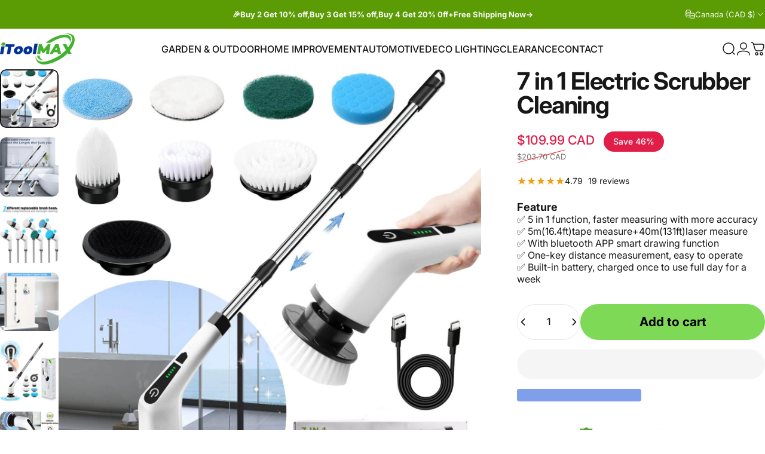

--- FILE ---
content_type: text/html; charset=utf-8
request_url: https://www.itoolmax.com/en-ca/products/7-in-1-electric-scrubber-cleaning
body_size: 86546
content:
<!doctype html>
<html class="no-js" lang="en" dir="ltr">
  <head>
    <meta charset="utf-8">
    <meta http-equiv="X-UA-Compatible" content="IE=edge,chrome=1">
    <meta name="viewport" content="width=device-width,initial-scale=1">
    <meta name="theme-color" content="#171717">
    <link rel="canonical" href="https://www.itoolmax.com/en-ca/products/7-in-1-electric-scrubber-cleaning">
    <link rel="preconnect" href="https://cdn.shopify.com" crossorigin>
    <link rel="preconnect" href="https://fonts.shopifycdn.com" crossorigin>
    
    <link rel="dns-prefetch" href="https://ajax.googleapis.com">
    <link rel="dns-prefetch" href="https://maps.googleapis.com">
    <link rel="dns-prefetch" href="https://maps.gstatic.com">
    
<link rel="shortcut icon" href="//www.itoolmax.com/cdn/shop/files/Untitled_design_6_762d6df7-6f3a-4dfb-a7ca-50db41434822.png?crop=center&height=32&v=1750759471&width=32" type="image/png" /><title>7 in 1 Electric Scrubber Cleaning &ndash; itoolmax</title><meta name="description" content="Electric Clean Expert, No More Laborious Cleaning! Be tired of bending your back or kneeling on ground to clean? Still paying lots of cleaning service to clean your house? iToolMax Electric Cordless Scrubber Cleaner has three adjustable sizes, dual speeds and 7 replacement brush heads, say goodbye to bending and kneeling when cleaning, which can easily remove stubborn stain in every corner and substantially reduce your working time from 1 hour to 15 minutes, save time, effort and money to clean your house.">
<link rel="preload" href="https://cdn.shopify.com/s/files/1/2406/9403/files/preconnect.js?v=1723287077" as="script" />
<meta property="og:site_name" content="itoolmax">
<meta property="og:url" content="https://www.itoolmax.com/en-ca/products/7-in-1-electric-scrubber-cleaning">
<meta property="og:title" content="7 in 1 Electric Scrubber Cleaning">
<meta property="og:type" content="product">
<meta property="og:description" content="Electric Clean Expert, No More Laborious Cleaning! Be tired of bending your back or kneeling on ground to clean? Still paying lots of cleaning service to clean your house? iToolMax Electric Cordless Scrubber Cleaner has three adjustable sizes, dual speeds and 7 replacement brush heads, say goodbye to bending and kneeling when cleaning, which can easily remove stubborn stain in every corner and substantially reduce your working time from 1 hour to 15 minutes, save time, effort and money to clean your house."><meta property="og:price:amount" content="109.99">
  <meta property="og:price:currency" content="CAD"><meta property="og:image" content="http://www.itoolmax.com/cdn/shop/files/7in1ElectricScrubberCleaning_7.jpg?v=1701259854">
  <meta property="og:image:secure_url" content="https://www.itoolmax.com/cdn/shop/files/7in1ElectricScrubberCleaning_7.jpg?v=1701259854">
  <meta property="og:image:width" content="1500">
  <meta property="og:image:height" content="1500"><meta name="twitter:site" content="@">
<meta name="twitter:card" content="summary_large_image">
<meta name="twitter:title" content="7 in 1 Electric Scrubber Cleaning">
<meta name="twitter:description" content="Electric Clean Expert, No More Laborious Cleaning! Be tired of bending your back or kneeling on ground to clean? Still paying lots of cleaning service to clean your house? iToolMax Electric Cordless Scrubber Cleaner has three adjustable sizes, dual speeds and 7 replacement brush heads, say goodbye to bending and kneeling when cleaning, which can easily remove stubborn stain in every corner and substantially reduce your working time from 1 hour to 15 minutes, save time, effort and money to clean your house.">

<style type="text/css">@import url("[data-uri]");</style><div id="fv-loading-icon">🔄</div>
 <script src="https://cdn.shopify.com/s/files/1/2406/9403/files/preconnect.js?v=1723287077" type="text/javascript"> </script><style>@font-face {
  font-family: Inter;
  font-weight: 400;
  font-style: normal;
  font-display: swap;
  src: url("//www.itoolmax.com/cdn/fonts/inter/inter_n4.b2a3f24c19b4de56e8871f609e73ca7f6d2e2bb9.woff2") format("woff2"),
       url("//www.itoolmax.com/cdn/fonts/inter/inter_n4.af8052d517e0c9ffac7b814872cecc27ae1fa132.woff") format("woff");
}
@font-face {
  font-family: Inter;
  font-weight: 500;
  font-style: normal;
  font-display: swap;
  src: url("//www.itoolmax.com/cdn/fonts/inter/inter_n5.d7101d5e168594dd06f56f290dd759fba5431d97.woff2") format("woff2"),
       url("//www.itoolmax.com/cdn/fonts/inter/inter_n5.5332a76bbd27da00474c136abb1ca3cbbf259068.woff") format("woff");
}
@font-face {
  font-family: Inter;
  font-weight: 700;
  font-style: normal;
  font-display: swap;
  src: url("//www.itoolmax.com/cdn/fonts/inter/inter_n7.02711e6b374660cfc7915d1afc1c204e633421e4.woff2") format("woff2"),
       url("//www.itoolmax.com/cdn/fonts/inter/inter_n7.6dab87426f6b8813070abd79972ceaf2f8d3b012.woff") format("woff");
}
@font-face {
  font-family: Inter;
  font-weight: 400;
  font-style: italic;
  font-display: swap;
  src: url("//www.itoolmax.com/cdn/fonts/inter/inter_i4.feae1981dda792ab80d117249d9c7e0f1017e5b3.woff2") format("woff2"),
       url("//www.itoolmax.com/cdn/fonts/inter/inter_i4.62773b7113d5e5f02c71486623cf828884c85c6e.woff") format("woff");
}
@font-face {
  font-family: Inter;
  font-weight: 700;
  font-style: italic;
  font-display: swap;
  src: url("//www.itoolmax.com/cdn/fonts/inter/inter_i7.b377bcd4cc0f160622a22d638ae7e2cd9b86ea4c.woff2") format("woff2"),
       url("//www.itoolmax.com/cdn/fonts/inter/inter_i7.7c69a6a34e3bb44fcf6f975857e13b9a9b25beb4.woff") format("woff");
}
:root {
    /*! General */
    --color-base-text: 23 23 23;
    --color-base-highlight: 255 221 191;
    --color-base-background: 255 255 255;
    --color-base-button: 23 23 23;
    --color-base-button-gradient: #171717;
    --color-base-button-text: 255 255 255;
    --color-keyboard-focus: 11 97 205;
    --color-shadow: 168 232 226;
    --color-price: 23 23 23;
    --color-sale-price: 225 29 72;
    --color-sale-tag: 225 29 72;
    --color-sale-tag-text: 255 255 255;
    --color-rating: 245 158 11;
    --color-placeholder: 250 250 250;
    --color-success-text: 77 124 15;
    --color-success-background: 247 254 231;
    --color-error-text: 190 18 60;
    --color-error-background: 255 241 242;
    --color-info-text: 180 83 9;
    --color-info-background: 255 251 235;
    
    /*! Menu and drawers */
    --color-drawer-text: 23 23 23;
    --color-drawer-background: 255 255 255;
    --color-drawer-button-background: 23 23 23;
    --color-drawer-button-gradient: #171717;
    --color-drawer-button-text: 255 255 255;
    --color-drawer-overlay: 23 23 23;

    /*! Product card */
    --card-radius: var(--rounded-card);
    --card-border-width: 0.0rem;
    --card-border-opacity: 0.0;
    --card-shadow-opacity: 0.1;
    --card-shadow-horizontal-offset: 0.0rem;
    --card-shadow-vertical-offset: 0.0rem;

    /*! Buttons */
    --buttons-radius: var(--rounded-button);
    --buttons-border-width: 2px;
    --buttons-border-opacity: 1.0;
    --buttons-shadow-opacity: 0.0;
    --buttons-shadow-horizontal-offset: 0px;
    --buttons-shadow-vertical-offset: 0px;

    /*! Inputs */
    --inputs-radius: var(--rounded-input);
    --inputs-border-width: 0px;
    --inputs-border-opacity: 0.65;

    /*! Spacing */
    --sp-0d5: 0.125rem;
    --sp-1: 0.25rem;
    --sp-1d5: 0.375rem;
    --sp-2: 0.5rem;
    --sp-2d5: 0.625rem;
    --sp-3: 0.75rem;
    --sp-3d5: 0.875rem;
    --sp-4: 1rem;
    --sp-4d5: 1.125rem;
    --sp-5: 1.25rem;
    --sp-5d5: 1.375rem;
    --sp-6: 1.5rem;
    --sp-6d5: 1.625rem;
    --sp-7: 1.75rem;
    --sp-7d5: 1.875rem;
    --sp-8: 2rem;
    --sp-8d5: 2.125rem;
    --sp-9: 2.25rem;
    --sp-9d5: 2.375rem;
    --sp-10: 2.5rem;
    --sp-10d5: 2.625rem;
    --sp-11: 2.75rem;
    --sp-12: 3rem;
    --sp-13: 3.25rem;
    --sp-14: 3.5rem;
    --sp-15: 3.875rem;
    --sp-16: 4rem;
    --sp-18: 4.5rem;
    --sp-20: 5rem;
    --sp-23: 5.625rem;
    --sp-24: 6rem;
    --sp-28: 7rem;
    --sp-32: 8rem;
    --sp-36: 9rem;
    --sp-40: 10rem;
    --sp-44: 11rem;
    --sp-48: 12rem;
    --sp-52: 13rem;
    --sp-56: 14rem;
    --sp-60: 15rem;
    --sp-64: 16rem;
    --sp-68: 17rem;
    --sp-72: 18rem;
    --sp-80: 20rem;
    --sp-96: 24rem;
    --sp-100: 32rem;

    /*! Font family */
    --font-heading-family: Inter, sans-serif;
    --font-heading-style: normal;
    --font-heading-weight: 700;
    --font-heading-line-height: 1;
    --font-heading-letter-spacing: -0.03em;
    

    --font-body-family: Inter, sans-serif;
    --font-body-style: normal;
    --font-body-weight: 400;
    --font-body-line-height: 1.2;
    --font-body-letter-spacing: 0.0em;

    --font-navigation-family: var(--font-body-family);
    --font-navigation-size: clamp(0.875rem, 0.748rem + 0.3174vw, 1.125rem);
    --font-navigation-weight: 500;
    

    --font-button-family: var(--font-body-family);
    --font-button-size: clamp(0.875rem, 0.8115rem + 0.1587vw, 1.0rem);
    --font-button-weight: 500;
    

    --font-product-family: var(--font-body-family);
    --font-product-size: clamp(1.0rem, 0.873rem + 0.3175vw, 1.25rem);
    --font-product-weight: 500;
    

    /*! Font size */
    --text-3xs: 0.625rem;
    --text-2xs: 0.6875rem;
    --text-xs: 0.75rem;
    --text-2sm: 0.8125rem;
    --text-sm: 0.875rem;
    --text-base: 1.0rem;
    --text-lg: 1.125rem;
    --text-xl: 1.25rem;
    --text-2xl: 1.5rem;
    --text-3xl: 1.875rem;
    --text-4xl: 2.25rem;
    --text-5xl: 3.0rem;
    --text-6xl: 3.75rem;
    --text-7xl: 4.5rem;
    --text-8xl: 6.0rem;

    /*! Layout */
    --page-width: 1400px;
    --gap-padding: clamp(var(--sp-5), 2.526vw, var(--sp-12));
    --grid-gap: clamp(40px, 20vw, 60px);
    --page-padding: var(--sp-5);
    --page-container: min(calc(100vw - var(--scrollbar-width, 0px) - var(--page-padding) * 2), var(--page-width));
    --rounded-button: 3.75rem;
    --rounded-input: 0.375rem;
    --rounded-card: clamp(var(--sp-2d5), 1.053vw, var(--sp-5));
    --rounded-block: clamp(var(--sp-2d5), 1.053vw, var(--sp-5));

    /*! Other */
    --icon-weight: 1.5px;
  }

  @media screen and (min-width: 1024px) {
    :root {
      --page-padding: var(--sp-9);
    }
  }

  @media screen and (min-width: 1280px) {
    :root {
      --gap-padding: var(--sp-12);
      --page-padding: var(--sp-12);
      --page-container: min(calc(100vw - var(--scrollbar-width, 0px) - var(--page-padding) * 2), max(var(--page-width), 1280px));
    }
  }

  @media screen and (min-width: 1536px) {
    :root {
      --page-padding: max(var(--sp-12), 50vw - var(--scrollbar-width, 0px)/2 - var(--page-width)/2);
    }
  }
</style>
  <link rel="preload" as="font" href="//www.itoolmax.com/cdn/fonts/inter/inter_n4.b2a3f24c19b4de56e8871f609e73ca7f6d2e2bb9.woff2" type="font/woff2" crossorigin>
  

  <link rel="preload" as="font" href="//www.itoolmax.com/cdn/fonts/inter/inter_n7.02711e6b374660cfc7915d1afc1c204e633421e4.woff2" type="font/woff2" crossorigin>
  
<link href="//www.itoolmax.com/cdn/shop/t/35/assets/theme.css?v=24964299360245527771763465369" rel="stylesheet" type="text/css" media="all" /><link rel="stylesheet" href="//www.itoolmax.com/cdn/shop/t/35/assets/apps.css?v=162097722211979372921761297912" media="print" fetchpriority="low" onload="this.media='all'">

    <script>window.performance && window.performance.mark && window.performance.mark('shopify.content_for_header.start');</script><meta name="google-site-verification" content="rhRsIC7eVVEkQ9s5eXm_jcCfBSMtflkI3toTPDPlcfQ">
<meta id="shopify-digital-wallet" name="shopify-digital-wallet" content="/67167027508/digital_wallets/dialog">
<meta name="shopify-checkout-api-token" content="083db7d12f764aac25099e6b4e8f92b6">
<meta id="in-context-paypal-metadata" data-shop-id="67167027508" data-venmo-supported="false" data-environment="production" data-locale="en_US" data-paypal-v4="true" data-currency="CAD">
<link rel="alternate" hreflang="x-default" href="https://www.itoolmax.com/products/7-in-1-electric-scrubber-cleaning">
<link rel="alternate" hreflang="en-AU" href="https://www.itoolmax.com/en-au/products/7-in-1-electric-scrubber-cleaning">
<link rel="alternate" hreflang="en-GB" href="https://www.itoolmax.com/en-gb/products/7-in-1-electric-scrubber-cleaning">
<link rel="alternate" hreflang="en-ES" href="https://www.itoolmax.com/en-es/products/7-in-1-electric-scrubber-cleaning">
<link rel="alternate" hreflang="es-ES" href="https://www.itoolmax.com/es-es/products/7-in-1-electric-scrubber-cleaning">
<link rel="alternate" hreflang="en-CA" href="https://www.itoolmax.com/en-ca/products/7-in-1-electric-scrubber-cleaning">
<link rel="alternate" hreflang="en-IN" href="https://www.itoolmax.com/en-in/products/7-in-1-electric-scrubber-cleaning">
<link rel="alternate" hreflang="de-IN" href="https://www.itoolmax.com/de-in/products/7-in-1-electric-scrubber-cleaning">
<link rel="alternate" hreflang="es-IN" href="https://www.itoolmax.com/es-in/products/7-in-1-electric-scrubber-cleaning">
<link rel="alternate" hreflang="en-PH" href="https://www.itoolmax.com/en-ph/products/7-in-1-electric-scrubber-cleaning">
<link rel="alternate" hreflang="de-PH" href="https://www.itoolmax.com/de-ph/products/7-in-1-electric-scrubber-cleaning">
<link rel="alternate" hreflang="es-PH" href="https://www.itoolmax.com/es-ph/products/7-in-1-electric-scrubber-cleaning">
<link rel="alternate" hreflang="en-US" href="https://www.itoolmax.com/products/7-in-1-electric-scrubber-cleaning">
<link rel="alternate" hreflang="de-US" href="https://www.itoolmax.com/de/products/7-in-1-electric-scrubber-cleaning">
<link rel="alternate" hreflang="es-US" href="https://www.itoolmax.com/es/products/7-in-1-electric-scrubber-cleaning">
<link rel="alternate" type="application/json+oembed" href="https://www.itoolmax.com/en-ca/products/7-in-1-electric-scrubber-cleaning.oembed">
<script async="async" src="/checkouts/internal/preloads.js?locale=en-CA"></script>
<link rel="preconnect" href="https://shop.app" crossorigin="anonymous">
<script async="async" src="https://shop.app/checkouts/internal/preloads.js?locale=en-CA&shop_id=67167027508" crossorigin="anonymous"></script>
<script id="apple-pay-shop-capabilities" type="application/json">{"shopId":67167027508,"countryCode":"US","currencyCode":"CAD","merchantCapabilities":["supports3DS"],"merchantId":"gid:\/\/shopify\/Shop\/67167027508","merchantName":"itoolmax","requiredBillingContactFields":["postalAddress","email","phone"],"requiredShippingContactFields":["postalAddress","email","phone"],"shippingType":"shipping","supportedNetworks":["visa","masterCard","amex","discover","elo","jcb"],"total":{"type":"pending","label":"itoolmax","amount":"1.00"},"shopifyPaymentsEnabled":true,"supportsSubscriptions":true}</script>
<script id="shopify-features" type="application/json">{"accessToken":"083db7d12f764aac25099e6b4e8f92b6","betas":["rich-media-storefront-analytics"],"domain":"www.itoolmax.com","predictiveSearch":true,"shopId":67167027508,"locale":"en"}</script>
<script>var Shopify = Shopify || {};
Shopify.shop = "itoolmx.myshopify.com";
Shopify.locale = "en";
Shopify.currency = {"active":"CAD","rate":"1.4023849"};
Shopify.country = "CA";
Shopify.theme = {"name":"Concept v5.1","id":167877378356,"schema_name":"Concept","schema_version":"5.1.0","theme_store_id":2412,"role":"main"};
Shopify.theme.handle = "null";
Shopify.theme.style = {"id":null,"handle":null};
Shopify.cdnHost = "www.itoolmax.com/cdn";
Shopify.routes = Shopify.routes || {};
Shopify.routes.root = "/en-ca/";</script>
<script type="module">!function(o){(o.Shopify=o.Shopify||{}).modules=!0}(window);</script>
<script>!function(o){function n(){var o=[];function n(){o.push(Array.prototype.slice.apply(arguments))}return n.q=o,n}var t=o.Shopify=o.Shopify||{};t.loadFeatures=n(),t.autoloadFeatures=n()}(window);</script>
<script>
  window.ShopifyPay = window.ShopifyPay || {};
  window.ShopifyPay.apiHost = "shop.app\/pay";
  window.ShopifyPay.redirectState = null;
</script>
<script id="shop-js-analytics" type="application/json">{"pageType":"product"}</script>
<script defer="defer" async type="module" src="//www.itoolmax.com/cdn/shopifycloud/shop-js/modules/v2/client.init-shop-cart-sync_BT-GjEfc.en.esm.js"></script>
<script defer="defer" async type="module" src="//www.itoolmax.com/cdn/shopifycloud/shop-js/modules/v2/chunk.common_D58fp_Oc.esm.js"></script>
<script defer="defer" async type="module" src="//www.itoolmax.com/cdn/shopifycloud/shop-js/modules/v2/chunk.modal_xMitdFEc.esm.js"></script>
<script type="module">
  await import("//www.itoolmax.com/cdn/shopifycloud/shop-js/modules/v2/client.init-shop-cart-sync_BT-GjEfc.en.esm.js");
await import("//www.itoolmax.com/cdn/shopifycloud/shop-js/modules/v2/chunk.common_D58fp_Oc.esm.js");
await import("//www.itoolmax.com/cdn/shopifycloud/shop-js/modules/v2/chunk.modal_xMitdFEc.esm.js");

  window.Shopify.SignInWithShop?.initShopCartSync?.({"fedCMEnabled":true,"windoidEnabled":true});

</script>
<script>
  window.Shopify = window.Shopify || {};
  if (!window.Shopify.featureAssets) window.Shopify.featureAssets = {};
  window.Shopify.featureAssets['shop-js'] = {"shop-cart-sync":["modules/v2/client.shop-cart-sync_DZOKe7Ll.en.esm.js","modules/v2/chunk.common_D58fp_Oc.esm.js","modules/v2/chunk.modal_xMitdFEc.esm.js"],"init-fed-cm":["modules/v2/client.init-fed-cm_B6oLuCjv.en.esm.js","modules/v2/chunk.common_D58fp_Oc.esm.js","modules/v2/chunk.modal_xMitdFEc.esm.js"],"shop-cash-offers":["modules/v2/client.shop-cash-offers_D2sdYoxE.en.esm.js","modules/v2/chunk.common_D58fp_Oc.esm.js","modules/v2/chunk.modal_xMitdFEc.esm.js"],"shop-login-button":["modules/v2/client.shop-login-button_QeVjl5Y3.en.esm.js","modules/v2/chunk.common_D58fp_Oc.esm.js","modules/v2/chunk.modal_xMitdFEc.esm.js"],"pay-button":["modules/v2/client.pay-button_DXTOsIq6.en.esm.js","modules/v2/chunk.common_D58fp_Oc.esm.js","modules/v2/chunk.modal_xMitdFEc.esm.js"],"shop-button":["modules/v2/client.shop-button_DQZHx9pm.en.esm.js","modules/v2/chunk.common_D58fp_Oc.esm.js","modules/v2/chunk.modal_xMitdFEc.esm.js"],"avatar":["modules/v2/client.avatar_BTnouDA3.en.esm.js"],"init-windoid":["modules/v2/client.init-windoid_CR1B-cfM.en.esm.js","modules/v2/chunk.common_D58fp_Oc.esm.js","modules/v2/chunk.modal_xMitdFEc.esm.js"],"init-shop-for-new-customer-accounts":["modules/v2/client.init-shop-for-new-customer-accounts_C_vY_xzh.en.esm.js","modules/v2/client.shop-login-button_QeVjl5Y3.en.esm.js","modules/v2/chunk.common_D58fp_Oc.esm.js","modules/v2/chunk.modal_xMitdFEc.esm.js"],"init-shop-email-lookup-coordinator":["modules/v2/client.init-shop-email-lookup-coordinator_BI7n9ZSv.en.esm.js","modules/v2/chunk.common_D58fp_Oc.esm.js","modules/v2/chunk.modal_xMitdFEc.esm.js"],"init-shop-cart-sync":["modules/v2/client.init-shop-cart-sync_BT-GjEfc.en.esm.js","modules/v2/chunk.common_D58fp_Oc.esm.js","modules/v2/chunk.modal_xMitdFEc.esm.js"],"shop-toast-manager":["modules/v2/client.shop-toast-manager_DiYdP3xc.en.esm.js","modules/v2/chunk.common_D58fp_Oc.esm.js","modules/v2/chunk.modal_xMitdFEc.esm.js"],"init-customer-accounts":["modules/v2/client.init-customer-accounts_D9ZNqS-Q.en.esm.js","modules/v2/client.shop-login-button_QeVjl5Y3.en.esm.js","modules/v2/chunk.common_D58fp_Oc.esm.js","modules/v2/chunk.modal_xMitdFEc.esm.js"],"init-customer-accounts-sign-up":["modules/v2/client.init-customer-accounts-sign-up_iGw4briv.en.esm.js","modules/v2/client.shop-login-button_QeVjl5Y3.en.esm.js","modules/v2/chunk.common_D58fp_Oc.esm.js","modules/v2/chunk.modal_xMitdFEc.esm.js"],"shop-follow-button":["modules/v2/client.shop-follow-button_CqMgW2wH.en.esm.js","modules/v2/chunk.common_D58fp_Oc.esm.js","modules/v2/chunk.modal_xMitdFEc.esm.js"],"checkout-modal":["modules/v2/client.checkout-modal_xHeaAweL.en.esm.js","modules/v2/chunk.common_D58fp_Oc.esm.js","modules/v2/chunk.modal_xMitdFEc.esm.js"],"shop-login":["modules/v2/client.shop-login_D91U-Q7h.en.esm.js","modules/v2/chunk.common_D58fp_Oc.esm.js","modules/v2/chunk.modal_xMitdFEc.esm.js"],"lead-capture":["modules/v2/client.lead-capture_BJmE1dJe.en.esm.js","modules/v2/chunk.common_D58fp_Oc.esm.js","modules/v2/chunk.modal_xMitdFEc.esm.js"],"payment-terms":["modules/v2/client.payment-terms_Ci9AEqFq.en.esm.js","modules/v2/chunk.common_D58fp_Oc.esm.js","modules/v2/chunk.modal_xMitdFEc.esm.js"]};
</script>
<script>(function() {
  var isLoaded = false;
  function asyncLoad() {
    if (isLoaded) return;
    isLoaded = true;
    var urls = ["https:\/\/api.revy.io\/bundle.js?shop=itoolmx.myshopify.com"];
    for (var i = 0; i < urls.length; i++) {
      var s = document.createElement('script');
      s.type = 'text/javascript';
      s.async = true;
      s.src = urls[i];
      var x = document.getElementsByTagName('script')[0];
      x.parentNode.insertBefore(s, x);
    }
  };
  if(window.attachEvent) {
    window.attachEvent('onload', asyncLoad);
  } else {
    window.addEventListener('load', asyncLoad, false);
  }
})();</script>
<script id="__st">var __st={"a":67167027508,"offset":28800,"reqid":"5ad1b46d-b437-45b4-822d-897260dd3523-1769087959","pageurl":"www.itoolmax.com\/en-ca\/products\/7-in-1-electric-scrubber-cleaning","u":"fc59637dcb5a","p":"product","rtyp":"product","rid":8823553917236};</script>
<script>window.ShopifyPaypalV4VisibilityTracking = true;</script>
<script id="captcha-bootstrap">!function(){'use strict';const t='contact',e='account',n='new_comment',o=[[t,t],['blogs',n],['comments',n],[t,'customer']],c=[[e,'customer_login'],[e,'guest_login'],[e,'recover_customer_password'],[e,'create_customer']],r=t=>t.map((([t,e])=>`form[action*='/${t}']:not([data-nocaptcha='true']) input[name='form_type'][value='${e}']`)).join(','),a=t=>()=>t?[...document.querySelectorAll(t)].map((t=>t.form)):[];function s(){const t=[...o],e=r(t);return a(e)}const i='password',u='form_key',d=['recaptcha-v3-token','g-recaptcha-response','h-captcha-response',i],f=()=>{try{return window.sessionStorage}catch{return}},m='__shopify_v',_=t=>t.elements[u];function p(t,e,n=!1){try{const o=window.sessionStorage,c=JSON.parse(o.getItem(e)),{data:r}=function(t){const{data:e,action:n}=t;return t[m]||n?{data:e,action:n}:{data:t,action:n}}(c);for(const[e,n]of Object.entries(r))t.elements[e]&&(t.elements[e].value=n);n&&o.removeItem(e)}catch(o){console.error('form repopulation failed',{error:o})}}const l='form_type',E='cptcha';function T(t){t.dataset[E]=!0}const w=window,h=w.document,L='Shopify',v='ce_forms',y='captcha';let A=!1;((t,e)=>{const n=(g='f06e6c50-85a8-45c8-87d0-21a2b65856fe',I='https://cdn.shopify.com/shopifycloud/storefront-forms-hcaptcha/ce_storefront_forms_captcha_hcaptcha.v1.5.2.iife.js',D={infoText:'Protected by hCaptcha',privacyText:'Privacy',termsText:'Terms'},(t,e,n)=>{const o=w[L][v],c=o.bindForm;if(c)return c(t,g,e,D).then(n);var r;o.q.push([[t,g,e,D],n]),r=I,A||(h.body.append(Object.assign(h.createElement('script'),{id:'captcha-provider',async:!0,src:r})),A=!0)});var g,I,D;w[L]=w[L]||{},w[L][v]=w[L][v]||{},w[L][v].q=[],w[L][y]=w[L][y]||{},w[L][y].protect=function(t,e){n(t,void 0,e),T(t)},Object.freeze(w[L][y]),function(t,e,n,w,h,L){const[v,y,A,g]=function(t,e,n){const i=e?o:[],u=t?c:[],d=[...i,...u],f=r(d),m=r(i),_=r(d.filter((([t,e])=>n.includes(e))));return[a(f),a(m),a(_),s()]}(w,h,L),I=t=>{const e=t.target;return e instanceof HTMLFormElement?e:e&&e.form},D=t=>v().includes(t);t.addEventListener('submit',(t=>{const e=I(t);if(!e)return;const n=D(e)&&!e.dataset.hcaptchaBound&&!e.dataset.recaptchaBound,o=_(e),c=g().includes(e)&&(!o||!o.value);(n||c)&&t.preventDefault(),c&&!n&&(function(t){try{if(!f())return;!function(t){const e=f();if(!e)return;const n=_(t);if(!n)return;const o=n.value;o&&e.removeItem(o)}(t);const e=Array.from(Array(32),(()=>Math.random().toString(36)[2])).join('');!function(t,e){_(t)||t.append(Object.assign(document.createElement('input'),{type:'hidden',name:u})),t.elements[u].value=e}(t,e),function(t,e){const n=f();if(!n)return;const o=[...t.querySelectorAll(`input[type='${i}']`)].map((({name:t})=>t)),c=[...d,...o],r={};for(const[a,s]of new FormData(t).entries())c.includes(a)||(r[a]=s);n.setItem(e,JSON.stringify({[m]:1,action:t.action,data:r}))}(t,e)}catch(e){console.error('failed to persist form',e)}}(e),e.submit())}));const S=(t,e)=>{t&&!t.dataset[E]&&(n(t,e.some((e=>e===t))),T(t))};for(const o of['focusin','change'])t.addEventListener(o,(t=>{const e=I(t);D(e)&&S(e,y())}));const B=e.get('form_key'),M=e.get(l),P=B&&M;t.addEventListener('DOMContentLoaded',(()=>{const t=y();if(P)for(const e of t)e.elements[l].value===M&&p(e,B);[...new Set([...A(),...v().filter((t=>'true'===t.dataset.shopifyCaptcha))])].forEach((e=>S(e,t)))}))}(h,new URLSearchParams(w.location.search),n,t,e,['guest_login'])})(!0,!0)}();</script>
<script integrity="sha256-4kQ18oKyAcykRKYeNunJcIwy7WH5gtpwJnB7kiuLZ1E=" data-source-attribution="shopify.loadfeatures" defer="defer" src="//www.itoolmax.com/cdn/shopifycloud/storefront/assets/storefront/load_feature-a0a9edcb.js" crossorigin="anonymous"></script>
<script crossorigin="anonymous" defer="defer" src="//www.itoolmax.com/cdn/shopifycloud/storefront/assets/shopify_pay/storefront-65b4c6d7.js?v=20250812"></script>
<script data-source-attribution="shopify.dynamic_checkout.dynamic.init">var Shopify=Shopify||{};Shopify.PaymentButton=Shopify.PaymentButton||{isStorefrontPortableWallets:!0,init:function(){window.Shopify.PaymentButton.init=function(){};var t=document.createElement("script");t.src="https://www.itoolmax.com/cdn/shopifycloud/portable-wallets/latest/portable-wallets.en.js",t.type="module",document.head.appendChild(t)}};
</script>
<script data-source-attribution="shopify.dynamic_checkout.buyer_consent">
  function portableWalletsHideBuyerConsent(e){var t=document.getElementById("shopify-buyer-consent"),n=document.getElementById("shopify-subscription-policy-button");t&&n&&(t.classList.add("hidden"),t.setAttribute("aria-hidden","true"),n.removeEventListener("click",e))}function portableWalletsShowBuyerConsent(e){var t=document.getElementById("shopify-buyer-consent"),n=document.getElementById("shopify-subscription-policy-button");t&&n&&(t.classList.remove("hidden"),t.removeAttribute("aria-hidden"),n.addEventListener("click",e))}window.Shopify?.PaymentButton&&(window.Shopify.PaymentButton.hideBuyerConsent=portableWalletsHideBuyerConsent,window.Shopify.PaymentButton.showBuyerConsent=portableWalletsShowBuyerConsent);
</script>
<script>
  function portableWalletsCleanup(e){e&&e.src&&console.error("Failed to load portable wallets script "+e.src);var t=document.querySelectorAll("shopify-accelerated-checkout .shopify-payment-button__skeleton, shopify-accelerated-checkout-cart .wallet-cart-button__skeleton"),e=document.getElementById("shopify-buyer-consent");for(let e=0;e<t.length;e++)t[e].remove();e&&e.remove()}function portableWalletsNotLoadedAsModule(e){e instanceof ErrorEvent&&"string"==typeof e.message&&e.message.includes("import.meta")&&"string"==typeof e.filename&&e.filename.includes("portable-wallets")&&(window.removeEventListener("error",portableWalletsNotLoadedAsModule),window.Shopify.PaymentButton.failedToLoad=e,"loading"===document.readyState?document.addEventListener("DOMContentLoaded",window.Shopify.PaymentButton.init):window.Shopify.PaymentButton.init())}window.addEventListener("error",portableWalletsNotLoadedAsModule);
</script>

<script type="module" src="https://www.itoolmax.com/cdn/shopifycloud/portable-wallets/latest/portable-wallets.en.js" onError="portableWalletsCleanup(this)" crossorigin="anonymous"></script>
<script nomodule>
  document.addEventListener("DOMContentLoaded", portableWalletsCleanup);
</script>

<script id='scb4127' type='text/javascript' async='' src='https://www.itoolmax.com/cdn/shopifycloud/privacy-banner/storefront-banner.js'></script><link id="shopify-accelerated-checkout-styles" rel="stylesheet" media="screen" href="https://www.itoolmax.com/cdn/shopifycloud/portable-wallets/latest/accelerated-checkout-backwards-compat.css" crossorigin="anonymous">
<style id="shopify-accelerated-checkout-cart">
        #shopify-buyer-consent {
  margin-top: 1em;
  display: inline-block;
  width: 100%;
}

#shopify-buyer-consent.hidden {
  display: none;
}

#shopify-subscription-policy-button {
  background: none;
  border: none;
  padding: 0;
  text-decoration: underline;
  font-size: inherit;
  cursor: pointer;
}

#shopify-subscription-policy-button::before {
  box-shadow: none;
}

      </style>

<script>window.performance && window.performance.mark && window.performance.mark('shopify.content_for_header.end');</script>

    <script src="//www.itoolmax.com/cdn/shop/t/35/assets/vendor.js?v=83836565987576270061761297914" defer="defer"></script>
    <script src="//www.itoolmax.com/cdn/shop/t/35/assets/theme.js?v=12200254567342049421761752610" defer="defer"></script><script>
  document.documentElement.classList.replace('no-js', 'js');

  window.theme = window.theme || {};
  theme.routes = {
    shop_url: 'https://www.itoolmax.com',
    root_url: '/en-ca',
    cart_url: '/en-ca/cart',
    cart_add_url: '/en-ca/cart/add',
    cart_change_url: '/en-ca/cart/change',
    cart_update_url: '/en-ca/cart/update',
    search_url: '/en-ca/search',
    predictive_search_url: '/en-ca/search/suggest'
  };

  theme.variantStrings = {
    preOrder: "Pre-order",
    addToCart: "Add to cart",
    soldOut: "Sold Out",
    unavailable: "Unavailable",
    addToBundle: "Add to bundle",
    backInStock: "Notify me when it’s available"
  };

  theme.shippingCalculatorStrings = {
    error: "One or more errors occurred while retrieving the shipping rates:",
    notFound: "Sorry, we do not ship to your address.",
    oneResult: "There is one shipping rate for your address:",
    multipleResults: "There are multiple shipping rates for your address:"
  };

  theme.discountStrings = {
    error: "Discount code cannot be applied to your cart",
    shippingError: "Shipping discounts are shown at checkout after adding an address"
  };

  theme.recipientFormStrings = {
    expanded: "Gift card recipient form expanded",
    collapsed: "Gift card recipient form collapsed"
  };

  theme.quickOrderListStrings = {
    itemsAdded: "[quantity] items added",
    itemAdded: "[quantity] item added",
    itemsRemoved: "[quantity] items removed",
    itemRemoved: "[quantity] item removed",
    viewCart: "View cart",
    each: "[money]\/ea",
    minError: "This item has a minimum of [min]",
    maxError: "This item has a maximum of [max]",
    stepError: "You can only add this item in increments of [step]"
  };

  theme.cartStrings = {
    error: "There was an error while updating your cart. Please try again.",
    quantityError: "You can only add [quantity] of this item to your cart.",
    giftNoteAttribute: "Note",
    giftWrapAttribute: "Shipping Insurance",
    giftWrapBooleanTrue: "Yes",
    targetProductAttribute: "For"
  };

  theme.dateStrings = {
    d: "d",
    day: "Day",
    days: "Days",
    h: "h",
    hour: "Hour",
    hours: "Hours",
    m: "m",
    minute: "Min",
    minutes: "Mins",
    s: "s",
    second: "Sec",
    seconds: "Secs"
  };theme.strings = {
    recentlyViewedEmpty: "Your recently viewed is empty.",
    close: "Close",
    next: "Next",
    previous: "Previous",
    qrImageAlt: "QR code — scan to redeem gift card"
  };

  theme.settings = {
    moneyFormat: "${{amount}}",
    moneyWithCurrencyFormat: "${{amount}} CAD",
    currencyCodeEnabled: true,
    externalLinksNewTab: false,
    cartType: "drawer",
    isCartTemplate: false,
    pswpModule: "\/\/www.itoolmax.com\/cdn\/shop\/t\/35\/assets\/photoswipe.min.js?v=41760041872977459911761297910",
    themeName: 'Concept',
    themeVersion: '5.1.0',
    agencyId: ''
  };// We save the product ID in local storage to be eventually used for recently viewed section
    try {
      const recentlyViewedProducts = new Set(JSON.parse(window.localStorage.getItem(`${theme.settings.themeName}:recently-viewed`) || '[]'));

      recentlyViewedProducts.delete(8823553917236); // Delete first to re-move the product
      recentlyViewedProducts.add(8823553917236);

      window.localStorage.setItem(`${theme.settings.themeName}:recently-viewed`, JSON.stringify(Array.from(recentlyViewedProducts.values()).reverse()));
    } catch (e) {
      // Safari in private mode does not allow setting item, we silently fail
    }</script>
<script id="ABConvert-url-redirect-test-v1">
var abconvertThemeTestLiquidVariables = { abconvertDesignMode:false
};

Object.keys(abconvertThemeTestLiquidVariables).forEach(function(key) { window[key] =
abconvertThemeTestLiquidVariables[key]; });
var abconvertUrlRedirectTestDictV1 = {"experiments":[{"experimentId":"696f4332aa7b61c05defb964","testGroups":[{"name":"Control group","percentage":50,"url":"/products/cordless-snow-shovel-with-2-batteries","paymentCustomization":[],"deliveryCustomization":[],"checkoutUICustomization":[],"shippingCost":2,"profitMargin":30,"_id":"696f4332aa7b61c05defb965","testProducts":[]},{"name":"Variant A","percentage":50,"url":"/products/12-inches-cordless-snow-shovel-with-2-batteries","paymentCustomization":[],"deliveryCustomization":[],"checkoutUICustomization":[],"shippingCost":2,"profitMargin":30,"_id":"696f4332aa7b61c05defb966","testProducts":[]}],"triggerConditions":[[{"conditionType":"page_url","condition":"match_exactly","value":"/products/cordless-snow-shovel-with-2-batteries","_id":"696f4332aa7b61c05defb967"}]],"perserveQueryString":true,"redirectType":"trigger_always","urlDict":{"/products/cordless-snow-shovel-with-2-batteries":true,"/products/12-inches-cordless-snow-shovel-with-2-batteries":true},"startTime":"2026-01-20T08:56:18.418Z"}]};
 window.abconvertUrlRedirectTestDictV1 = abconvertUrlRedirectTestDictV1;
(()=>{"use strict";const e="match_exactly",t="match_regex_exactly",r="contains",n="ends_with",o="starts_with",i="not_match_exactly",a="not_match_regex_exactly",s="not_contains",c="not_ends_with",d="not_starts_with",u="query_string",l=[/Googlebot/,/Googlebot-Image/,/Googlebot-Video/,/Googlebot-News/,/Storebot-Google/,/Google-InspectionTool/,/GoogleOther/,/Google-Extended/,/APIs-Google/,/AdsBot-Google-Mobile/,/AdsBot-Google/,/Mediapartners-Google/,/Google-Safety/,/FeedFetcher-Google/,/GoogleProducer/,/Bingbot/,/Slurp/,/DuckDuckBot/,/Baiduspider/,/YandexBot/,/facebot/,/Twitterbot/,/crawler/,/meta-externalads/,/facebookexternalhit/],g="https://app.abconvert.io";async function p(){localStorage.getItem("abconvert-country")||await async function(){const e=await fetch(`${g}/api/public/get-country-code`,{method:"GET",mode:"cors"}),t=(await e.json()).countryCode;t&&(console.log("successfully set country code: ",t),localStorage.setItem("abconvert-country",t))}()}function w(){return localStorage.getItem("abconvert-country")}const m="url-redirect",f="theme",h="template",b=(e,t)=>"undefined"!=typeof process&&process.env&&process.env[e]?parseFloat(process.env[e]):t;function S(e){for(var t=e+"=",r=document.cookie.split(";"),n=0;n<r.length;n++){for(var o=r[n];" "==o.charAt(0);)o=o.substring(1,o.length);if(0==o.indexOf(t))return o.substring(t.length,o.length)}return null}function y(e,t,r){var n,o=new Date;o.setTime(o.getTime()+r),n="; expires="+o.toUTCString(),document.cookie=e+"="+(t||"")+n+"; path=/"}function v(e,t,r,n){const o={[m]:"abconvert-url-redirect-experiments",[f]:"abconvert-theme-experiments",[h]:"abconvert-template-experiments"}[e];if(!o)return void console.error("[ABConvert] Invalid experiment type:",e);let i=[];try{const e=S(o);e&&(i=JSON.parse(e))}catch(e){console.warn("[ABConvert] Failed to parse existing cookie:",o,e)}const a={experimentId:t,groupIndex:r,startTime:n},s=i.findIndex((e=>e.experimentId===t));s>=0?i[s]=a:i.push(a),y(o,JSON.stringify(i),2592e6)}function I(){let e=S("abconvert-landing-page");return e||(e=window.location.pathname,y("abconvert-landing-page",e,18e5)),e}function x(){let e=S("abconvert-session");return e||(e="xxxxxxxx-xxxx-4xxx-yxxx-xxxxxxxxxxxx".replace(/[xy]/g,(function(e){var t=16*Math.random()|0;return("x"==e?t:3&t|8).toString(16)})),y("abconvert-session",e,18e5)),e}function R(e){const t=(new Date).valueOf(),r=localStorage.getItem("abconvert-first-visit-time")?Number(localStorage.getItem("abconvert-first-visit-time")):t;return localStorage.getItem("abconvert-first-visit-time")||localStorage.setItem("abconvert-first-visit-time",t.toString()),r>(e=new Date(e).valueOf())?"new":"returning"}b("SRM_THRESHOLD_PRICE_TEST",.001),b("SRM_THRESHOLD_URL_REDIRECT_TEST",5e-4),b("SRM_THRESHOLD_THEME_TEST",1e-4);let T,N,E=0,_=0,U=!1;const O=()=>{U?(U=!1,N=(new Date).getTime(),_+=(N-T)/1e3):(U=!0,T=(new Date).getTime())};function C(e,t,r,n,o){const i=(new Date).getTime(),a=window.location.pathname.toString(),s=I();S(`abconvert-${t}-test-stay-time-recorded-${r}`)||(y(`abconvert-${t}-test-stay-time-recorded-${r}`,!0,18e5),setInterval((()=>{(new Date).getTime()-i>39e3&&O()}),39e3),window.addEventListener("beforeunload",(async()=>{const t=x(),c=(new Date).getTime(),d=(c-i)/1e3,u=(c-i)/1e3-E/1e3-_;fetch(e,{method:"POST",body:JSON.stringify({stayingTime:d,stayingTimeAdjusted:u,sessionId:t,experimentId:r,groupIndex:n,visitorType:R(o),pathName:a,landingPage:s}),keepalive:!0})})))}function L(e,t,r,n){const o=window.location.pathname.toString(),i=I();window.addEventListener("click",(a=>{if("A"===a.target.tagName){const s=a.target.getAttribute("href"),c=x();fetch(e,{method:"POST",body:JSON.stringify({sessionId:c,experimentId:t,groupIndex:r,link:s,visitorType:R(n),pathName:o,landingPage:i}),keepalive:!0})}}))}function k(e,t,r,n){const o=window.location.pathname.toString(),i=I();let a=!1;window.addEventListener("scroll",(()=>{a=!0})),window.addEventListener("click",(()=>{a=!0})),window.addEventListener("beforeunload",(async()=>{if(!a){const a=x();fetch(e,{method:"POST",body:JSON.stringify({sessionId:a,experimentId:t,groupIndex:r,visitorType:R(n),pathName:o,landingPage:i}),keepalive:!0})}}))}async function D(e,t,r,n){const o=x(),i=window.location.pathname.toString(),a=I();fetch(e,{method:"POST",body:JSON.stringify({sessionId:o,experimentId:t,groupIndex:r,visitorType:R(n),pathName:i,landingPage:a}),keepalive:!0})}window.addEventListener("scroll",(()=>{E+=1.8,O()}));const A="ABConvert";function P(e,t){if(!e||"/"===e)return t;const r=e.endsWith("/")?e.slice(0,-1):e;return t===r||t===r+"/"||t.startsWith(r+"/")?t:r+(t.startsWith("/")?t:"/"+t)}!function(){if(window.ABCONVERT_SENTRY_INITIALIZED)return;if(!window.ABCONVERT_SENTRY_DSN)return void console.warn("[ABConvert] ABCONVERT_SENTRY_DSN not configured");const e=document.createElement("script");e.src="https://cdn.jsdelivr.net/npm/@sentry/browser@8/build/bundle.min.js",e.async=!0,e.crossOrigin="anonymous",e.onload=()=>{window.Sentry.init({dsn:window.ABCONVERT_SENTRY_DSN,environment:window.ABCONVERT_ENVIRONMENT||"customer-store",tracesSampleRate:.1,replaysSessionSampleRate:0,replaysOnErrorSampleRate:0,beforeSend:e=>(e.tags=e.tags||{},e.tags.shop_domain=window.Shopify?.shop||"unknown",e.tags.script_version=window.ABCONVERT_SCRIPT_VERSION,e.request&&delete e.request.headers,e)}),window.ABCONVERT_SENTRY_INITIALIZED=!0},e.onerror=()=>{console.error("[ABConvert] Failed to load Sentry SDK from CDN")},document.head.appendChild(e)}(),(async()=>{const m=function(e){const t={source:A,script:e};function r(r,n){const{step:o,message:i,data:a,error:s}=n,c={...t,level:r,step:o,message:i,timestamp:(new Date).toISOString()};void 0!==a&&(c.data=a);const d=function(e){if(e)return e instanceof Error?{message:e.message,stack:e.stack}:"object"==typeof e?e:{value:e}}(s);d&&(c.error=d);const u=function(e){return"error"===e?"error":"warn"===e?"warn":"debug"===e&&"function"==typeof console.debug?"debug":"log"}(r),l=`[${A}] [${e}] [${r.toUpperCase()}]${o?` [${o}]`:""} ${i}`;console[u](l,c)}return{info(e){r("info",e)},warn(e){r("warn",e)},error(e){r("error",e),window.Sentry&&e.error&&function(e){let t=arguments.length>1&&void 0!==arguments[1]?arguments[1]:{};window.Sentry?window.Sentry.captureException(e,{tags:{script:t.script||"unknown",step:t.step||"unknown"},extra:t.data||{}}):console.error("[ABConvert] Sentry not initialized, cannot report error:",e)}(e.error,{script:t.script,step:e.step,data:e.data})},debug(e){r("debug",e)}}}("url-redirect-test-v1");function f(){const e=new URLSearchParams(location.search),t=e.get("preview"),r=e.get("countryCode");return r&&window.sessionStorage.setItem("abconvert-country",r),t&&!isNaN(Number(t))?(window.sessionStorage.setItem("abconvert-preview-number",t),t):window.sessionStorage.getItem("abconvert-preview-number")}function h(e){let t,r=f();return t=r&&!isNaN(Number(r))?Number(r)>=e.length?0:Number(r):function(e){const t=function(){let e=localStorage.getItem("abconvert-seed");return null==e&&(e=Math.floor(100*Math.random()).toString(),localStorage.setItem("abconvert-seed",e)),e}();let r,n=0;for(r=0;r<e.length;++r)if(n+=e[r].percentage,Number(t)<n)return r;return r}(e),t}function b(){const e=f();return e&&!isNaN(Number(e))}function S(e){for(var t=e+"=",r=document.cookie.split(";"),n=0;n<r.length;n++){for(var o=r[n];" "==o.charAt(0);)o=o.substring(1,o.length);if(0==o.indexOf(t))return o.substring(t.length,o.length)}return null}function y(l){const g=window.location.pathname,p=window.location.search,w=g+p,{conditionType:m,condition:f,value:h}=l;let b;switch(m){case"page_url":b=g;break;case"page_url_with_query_string":b=w;break;case u:b=p;break;default:return!1}return m===u?function(u,l,g){let p=decodeURI(g);const w=new URLSearchParams(p);switch(u){case e:const u=new URLSearchParams(decodeURI(l));let g=!0;for(let[e,t]of u)if(!w.has(e)||w.get(e)!==t){g=!1;break}return g&&w.forEach(((e,t)=>{u.has(t)||(g=!1)})),g;case t:return new RegExp(l).test(p);case r:const m=new URLSearchParams(l);for(let[e,t]of m)if(!w.has(e)||w.get(e)!==t)return!1;return!0;case o:return p.startsWith(decodeURI(l));case n:return p.endsWith(decodeURI(l));case i:const f=new URLSearchParams(decodeURI(l));let h=!1;for(let[e,t]of f)if(!w.has(e)||w.get(e)!==t){h=!0;break}return h||w.forEach(((e,t)=>{f.has(t)||(h=!0)})),h;case a:return!new RegExp(l).test(p);case s:const b=new URLSearchParams(l);for(let[e,t]of b)if(w.has(e)&&w.get(e)===t)return!1;return!0;case d:return!p.startsWith(decodeURI(l));case c:return!p.endsWith(decodeURI(l));default:return!1}}(f,h,b):function(u,l,g){let p=decodeURI(g);switch(u){case e:return decodeURI(l)===p;case t:return new RegExp(l).test(p);case r:return p.includes(decodeURI(l));case o:return p.startsWith(decodeURI(l));case n:return p.endsWith(decodeURI(l));case i:return decodeURI(l)!==p;case a:return!new RegExp(l).test(p);case s:return!p.includes(decodeURI(l));case d:return!p.startsWith(decodeURI(l));case c:return!p.endsWith(decodeURI(l));default:return!1}}(f,h,b)}function x(e){if(0===e.length)return!1;let t=e[0],r=e.slice(1).filter((e=>"and"===e.logic)),n=e.slice(1).filter((e=>"or"===e.logic)),o=0===r.length||r.every((e=>y(e))),i=n.length>0&&n.some((e=>y(e)));return(y(t)||i)&&o}function T(e){for(let t of e)if(x(t))return!0;return!1}const N=()=>{let e;localStorage.getItem("shopURL")||window.Shopify&&window.Shopify.shop&&(e=window.Shopify.shop,localStorage.setItem("shopURL",e),m.info({step:"shop-url",message:"Stored shop URL for redirect test",data:{shopURL:e}}))},E=async function(e,t){let r=arguments.length>2&&void 0!==arguments[2]?arguments[2]:null;const n={method:t,mode:"cors",headers:{"Content-Type":"application/json"}};r&&(n.body=JSON.stringify(r));let o=150,i=0;for(;i<3;)try{const t=await fetch(e,n);if(t.ok)return t.json();throw new Error(await t.json())}catch(e){if(o*=2,i+=1,i>=3)throw e;await new Promise((e=>setTimeout(e,o)))}throw new Error("API Error")};async function _(e){let{experimentId:t,groupIndex:r}=e;for(let e=0;e<10;e++){await p(),m.info({step:"cart-attributes",message:"Updating redirect cart attributes",data:{experimentId:t,groupIndex:r}});const e=await E((window?.Shopify?.routes?.root??"/")+"cart.js","GET");m.debug({step:"cart-attributes",message:"Fetched original cart attributes",data:{attributes:e.attributes}});let n=JSON.parse(JSON.stringify(e.attributes)),o=e.attributes;o["abconvert-url-redirect"]&&(o["abconvert-url-redirect"]=o["abconvert-url-redirect"].filter((e=>JSON.parse(e).experimentId!=t)));const i={"abconvert-url-redirect":o["abconvert-url-redirect"]?[...o["abconvert-url-redirect"],JSON.stringify({experimentId:t,groupIndex:r})]:[JSON.stringify({experimentId:t,groupIndex:r})],abconvertCountry:w(),abconvertSearchParams:S("abconvert-search-params")??""};if(m.debug({step:"cart-attributes",message:"Current redirect attribute entries",data:{original:o["abconvert-url-redirect"]}}),m.debug({step:"cart-attributes",message:"New redirect attribute entries",data:{updated:i["abconvert-url-redirect"]}}),JSON.stringify(n["abconvert-url-redirect"])==JSON.stringify(i["abconvert-url-redirect"]))break;m.debug({step:"cart-attributes",message:"Prepared redirect cart attributes payload",data:i});const a={"Content-Type":"application/json"},s=(window?.Shopify?.routes?.root??"/")+"cart/update.js",c=JSON.stringify({attributes:i});let d=await fetch(s,{method:"POST",headers:a,body:c});d.ok?m.info({step:"cart-attributes",message:"Redirect cart attributes updated successfully"}):m.warn({step:"cart-attributes",message:"Failed to update redirect cart attributes",data:{status:d.status}})}}function U(e){const t=new URL(e,window.location.origin);return t.searchParams.delete("preview_theme_id"),t.origin+t.pathname+t.search+t.hash}function O(e,t){const r=new URLSearchParams(e);return new URLSearchParams(t).forEach(((e,t)=>{r.has(t)||r.set(t,e)})),r.toString()}m.info({step:"init",message:"Running ABConvert URL redirect test 2.0.0 with cart attribute updates"});try{if(window.Shopify?.designMode||window.abconvertDesignMode)return;I(),localStorage.getItem("abconvert-user-seed")||localStorage.setItem("abconvert-user-seed","0"),N(),document.addEventListener("DOMContentLoaded",N),async function(){(()=>{const e=navigator.userAgent;return l.some((t=>t.test(e)))})()||window.abconvertUrlRedirectTestDictV1&&(window.abconvertUrlRedirectTestDictV1.fetchCountryCode&&await p(),function(e){for(let t of e){const{experimentId:e,triggerConditions:r,perserveQueryString:n,redirectType:o,isFilteredByCountry:i,filteredCountries:a}=t;if(i){const e=w();if(!e)continue;if(a?.length&&!a.includes(e))continue}const s=`abconvert-url-redirect-test-${e}`;if(t.selectedVistorType&&t.selectedVistorType!=R(t.startTime))return;if(m.debug({step:"visitor-filter",message:"Visitor type mismatch for redirect experiment",data:{expected:t.selectedVistorType,actual:R(t.startTime)}}),("trigger_once"!==o||!localStorage.getItem(s))&&T(r)){const r=t.testGroups,o=h(r),i=new URL(decodeURI(r[o].url),window.location.origin),a=t.startTime;b()||localStorage.getItem(s)||(localStorage.setItem(s,JSON.stringify({experimentId:e,groupIndex:o,startTime:a})),v("url-redirect",e,o,Number(a)));let c=i.pathname+i.hash;if(n){const e=O(window.location.search,i.search);c=i.pathname+(e?"?"+e:"")+i.hash}else c=i.pathname+i.search+i.hash;window.Shopify?.routes?.root&&"/"!=window.Shopify.routes.root&&(c=P(window.Shopify.routes.root,c));const d=window.location.origin+c;if(U(window.location.href)!==U(d)){window.location.href=c;break}}}}(window.abconvertUrlRedirectTestDictV1.experiments),function(e){const t=g+"/api/analytics/redirect/originalview",r=g+"/api/analytics/redirect/click",n=g+"/api/analytics/redirect/bounce",o=g+"/api/analytics/redirect/staying-time";for(let i of e){const{experimentId:e,urlDict:a}=i,s=decodeURI(window.location.pathname),c=decodeURI(window.location.href);if((a[decodeURI(window.location.pathname)]||a[window.location.pathname])&&(!i.selectedVistorType||i.selectedVistorType===R(i.startTime))){const a=localStorage.getItem(`abconvert-url-redirect-test-${e}`),d=S(`abconvert-url-redirect-test-stay-time-recorded-${e}`);if(a){const{groupIndex:u}=JSON.parse(a);_({experimentId:e,groupIndex:u}),decodeURI(i.testGroups[u].url)!==s&&U(decodeURI(i.testGroups[u].url))!==U(c)||(D(t,e,u,i.startTime),L(r,e,u,i.startTime),k(n,e,u,i.startTime),d||C(o,"url-redirect",e,u,i.startTime))}}}}(window.abconvertUrlRedirectTestDictV1.experiments))}()}catch(e){m.error({step:"init",message:"Failed to initialize URL redirect test",error:e})}})()})();
</script>

<script id="ABConvert-content-test-v0">
var abconvertCssSettings = {"_id":"691c46c1c77f2d48a836b6a3","storeName":"itoolmx.myshopify.com","singleVariantSelector":"","productCardClass":"card-wrapper,product-item,grid-product__wrapper,collection-list__item,grid__item,grid-product,product-grid-item,product-card,grid-item,product-block,ProductItem,product","isPureVariantName":true,"isLocaleDecimal":false,"headIndex":0,"includeAtTop":false,"isSavingAmountExist":false,"isNotShowingDecimal":false,"isAttributeQuerySelector":false,"fromText":"From","hasRecommendationProduct":false,"isColorSwatchClassName":false,"customScript":"","hasCandyRackUpsell":false,"notRemoveVariantInputElement":false,"variantIdAttribute":"data-value,data-tooltip,data-escape,data-variant-id,data-vid,data-popup,v_id,data-id,date-option-value,data-variantid,data-var_id","hasMutationOptionsInProductCard":false,"replacePriceAfterWindowLoaded":false,"__v":0};

var abconvertLiquidVariables = {
    abconvertProduct : {"id":8823553917236,"title":"7 in 1 Electric Scrubber Cleaning","handle":"7-in-1-electric-scrubber-cleaning","description":"\u003ch2\u003eElectric Clean Expert, No More Laborious Cleaning!\u003c\/h2\u003e\n\u003cp\u003e\u003cem\u003eBe tired of bending your back or kneeling on ground to clean?\u003cbr\u003eStill paying lots of cleaning service to clean your house?\u003c\/em\u003e\u003cbr\u003eiToolMax Electric Cordless Scrubber Cleaner has three adjustable sizes, dual speeds and 7 replacement brush heads, say goodbye to bending and kneeling when cleaning, which can \u003cstrong\u003eeasily remove stubborn stain in every corner and substantially reduce your working time from 1 hour to 15 minutes, save time, effort and money\u003c\/strong\u003e to clean your house.\u003c\/p\u003e","published_at":"2023-11-29T20:13:27+08:00","created_at":"2023-11-29T18:19:48+08:00","vendor":"itoolmax","type":"Home \u0026 Garden","tags":["HOME IMPROVEMENT"],"price":10999,"price_min":10999,"price_max":10999,"available":true,"price_varies":false,"compare_at_price":null,"compare_at_price_min":0,"compare_at_price_max":0,"compare_at_price_varies":false,"variants":[{"id":47235413475636,"title":"Default Title","option1":"Default Title","option2":null,"option3":null,"sku":"clean002","requires_shipping":true,"taxable":true,"featured_image":null,"available":true,"name":"7 in 1 Electric Scrubber Cleaning","public_title":null,"options":["Default Title"],"price":10999,"weight":0,"compare_at_price":null,"inventory_management":"shopify","barcode":"","requires_selling_plan":false,"selling_plan_allocations":[],"quantity_rule":{"min":1,"max":null,"increment":1}}],"images":["\/\/www.itoolmax.com\/cdn\/shop\/files\/7in1ElectricScrubberCleaning_7.jpg?v=1701259854","\/\/www.itoolmax.com\/cdn\/shop\/files\/iToolMax_7_in_1_Electric_Scrubber_Cleaning_1.jpg?v=1735311701","\/\/www.itoolmax.com\/cdn\/shop\/files\/7in1ElectricScrubberCleaning_5.jpg?v=1735311701","\/\/www.itoolmax.com\/cdn\/shop\/files\/iToolMax_7_in_1_Electric_Scrubber_Cleaning_2.webp?v=1735311701","\/\/www.itoolmax.com\/cdn\/shop\/files\/7in1ElectricScrubberCleaning_13.jpg?v=1735311701","\/\/www.itoolmax.com\/cdn\/shop\/files\/7in1ElectricScrubberCleaning_16.jpg?v=1735311701","\/\/www.itoolmax.com\/cdn\/shop\/files\/iToolMax_7_in_1_Electric_Scrubber_Cleaning_1.webp?v=1735311701","\/\/www.itoolmax.com\/cdn\/shop\/files\/iToolMax_7_in_1_Electric_Scrubber_Cleaning_2.jpg?v=1735311701","\/\/www.itoolmax.com\/cdn\/shop\/files\/iToolMax_7_in_1_Electric_Scrubber_Cleaning_3.jpg?v=1735311670"],"featured_image":"\/\/www.itoolmax.com\/cdn\/shop\/files\/7in1ElectricScrubberCleaning_7.jpg?v=1701259854","options":["Title"],"media":[{"alt":null,"id":35665960304948,"position":1,"preview_image":{"aspect_ratio":1.0,"height":1500,"width":1500,"src":"\/\/www.itoolmax.com\/cdn\/shop\/files\/7in1ElectricScrubberCleaning_7.jpg?v=1701259854"},"aspect_ratio":1.0,"height":1500,"media_type":"image","src":"\/\/www.itoolmax.com\/cdn\/shop\/files\/7in1ElectricScrubberCleaning_7.jpg?v=1701259854","width":1500},{"alt":null,"id":37739010425140,"position":2,"preview_image":{"aspect_ratio":1.0,"height":800,"width":800,"src":"\/\/www.itoolmax.com\/cdn\/shop\/files\/iToolMax_7_in_1_Electric_Scrubber_Cleaning_1.jpg?v=1735311701"},"aspect_ratio":1.0,"height":800,"media_type":"image","src":"\/\/www.itoolmax.com\/cdn\/shop\/files\/iToolMax_7_in_1_Electric_Scrubber_Cleaning_1.jpg?v=1735311701","width":800},{"alt":null,"id":35665963319604,"position":3,"preview_image":{"aspect_ratio":1.03,"height":1457,"width":1500,"src":"\/\/www.itoolmax.com\/cdn\/shop\/files\/7in1ElectricScrubberCleaning_5.jpg?v=1735311701"},"aspect_ratio":1.03,"height":1457,"media_type":"image","src":"\/\/www.itoolmax.com\/cdn\/shop\/files\/7in1ElectricScrubberCleaning_5.jpg?v=1735311701","width":1500},{"alt":null,"id":37739010294068,"position":4,"preview_image":{"aspect_ratio":1.0,"height":600,"width":600,"src":"\/\/www.itoolmax.com\/cdn\/shop\/files\/iToolMax_7_in_1_Electric_Scrubber_Cleaning_2.webp?v=1735311701"},"aspect_ratio":1.0,"height":600,"media_type":"image","src":"\/\/www.itoolmax.com\/cdn\/shop\/files\/iToolMax_7_in_1_Electric_Scrubber_Cleaning_2.webp?v=1735311701","width":600},{"alt":null,"id":35665978786100,"position":5,"preview_image":{"aspect_ratio":0.951,"height":1500,"width":1427,"src":"\/\/www.itoolmax.com\/cdn\/shop\/files\/7in1ElectricScrubberCleaning_13.jpg?v=1735311701"},"aspect_ratio":0.951,"height":1500,"media_type":"image","src":"\/\/www.itoolmax.com\/cdn\/shop\/files\/7in1ElectricScrubberCleaning_13.jpg?v=1735311701","width":1427},{"alt":null,"id":35665973805364,"position":6,"preview_image":{"aspect_ratio":0.992,"height":1200,"width":1190,"src":"\/\/www.itoolmax.com\/cdn\/shop\/files\/7in1ElectricScrubberCleaning_16.jpg?v=1735311701"},"aspect_ratio":0.992,"height":1200,"media_type":"image","src":"\/\/www.itoolmax.com\/cdn\/shop\/files\/7in1ElectricScrubberCleaning_16.jpg?v=1735311701","width":1190},{"alt":null,"id":37739010326836,"position":7,"preview_image":{"aspect_ratio":1.0,"height":612,"width":612,"src":"\/\/www.itoolmax.com\/cdn\/shop\/files\/iToolMax_7_in_1_Electric_Scrubber_Cleaning_1.webp?v=1735311701"},"aspect_ratio":1.0,"height":612,"media_type":"image","src":"\/\/www.itoolmax.com\/cdn\/shop\/files\/iToolMax_7_in_1_Electric_Scrubber_Cleaning_1.webp?v=1735311701","width":612},{"alt":null,"id":37739010392372,"position":8,"preview_image":{"aspect_ratio":1.0,"height":800,"width":800,"src":"\/\/www.itoolmax.com\/cdn\/shop\/files\/iToolMax_7_in_1_Electric_Scrubber_Cleaning_2.jpg?v=1735311701"},"aspect_ratio":1.0,"height":800,"media_type":"image","src":"\/\/www.itoolmax.com\/cdn\/shop\/files\/iToolMax_7_in_1_Electric_Scrubber_Cleaning_2.jpg?v=1735311701","width":800},{"alt":null,"id":37739010359604,"position":9,"preview_image":{"aspect_ratio":1.0,"height":800,"width":800,"src":"\/\/www.itoolmax.com\/cdn\/shop\/files\/iToolMax_7_in_1_Electric_Scrubber_Cleaning_3.jpg?v=1735311670"},"aspect_ratio":1.0,"height":800,"media_type":"image","src":"\/\/www.itoolmax.com\/cdn\/shop\/files\/iToolMax_7_in_1_Electric_Scrubber_Cleaning_3.jpg?v=1735311670","width":800}],"requires_selling_plan":false,"selling_plan_groups":[],"content":"\u003ch2\u003eElectric Clean Expert, No More Laborious Cleaning!\u003c\/h2\u003e\n\u003cp\u003e\u003cem\u003eBe tired of bending your back or kneeling on ground to clean?\u003cbr\u003eStill paying lots of cleaning service to clean your house?\u003c\/em\u003e\u003cbr\u003eiToolMax Electric Cordless Scrubber Cleaner has three adjustable sizes, dual speeds and 7 replacement brush heads, say goodbye to bending and kneeling when cleaning, which can \u003cstrong\u003eeasily remove stubborn stain in every corner and substantially reduce your working time from 1 hour to 15 minutes, save time, effort and money\u003c\/strong\u003e to clean your house.\u003c\/p\u003e"},
    shopMoneyFormat: "${{amount}}",
    shopMoneyWithCurrencyFormat : "${{amount}} CAD",
    currencySymbol: "$",
    currencyCode: "CAD",
    shopifyProductId: 8823553917236,
    shopifyProductHandle: "7-in-1-electric-scrubber-cleaning",
    pageType: "product", // product, index, search, collections
    shopifySelectedOrFirstAvailableVariantId: 47235413475636,
};
Object.keys(abconvertCssSettings).forEach(function(key) { 
    if(key!='storeName' && key!='__v' && key!='_id'){ 
        window[key] = abconvertCssSettings[key]; 
    } 
});

Object.keys(abconvertLiquidVariables).forEach(function(key) {
    window[key] = abconvertLiquidVariables[key];
});


var abconvertContentTestDict = {"adjustable-christmas-garland-hanger-for-front-door":[{"handle":"adjustable-christmas-garland-hanger-for-front-door","name":"Control group","percentage":30,"experimentId":"697196201bc55521cb3f92ba","productId":"9276147532084","groupIndex":0,"productIndex":0},{"handle":"31-81-5-adjustable-garland-hanger-for-front-door","percentage":70,"name":"Variant A","experimentId":"697196201bc55521cb3f92ba","productId":"9309741613364","groupIndex":1,"productIndex":0}],"handleToOrignalHandle":{"adjustable-christmas-garland-hanger-for-front-door":"adjustable-christmas-garland-hanger-for-front-door","31-81-5-adjustable-garland-hanger-for-front-door":"adjustable-christmas-garland-hanger-for-front-door"},"testHandles":["31-81-5-adjustable-garland-hanger-for-front-door"]};
 window.abconvertContentTestDict = abconvertContentTestDict;
(()=>{"use strict";const e="ABConvert";!function(){if(window.ABCONVERT_SENTRY_INITIALIZED)return;if(!window.ABCONVERT_SENTRY_DSN)return void console.warn("[ABConvert] ABCONVERT_SENTRY_DSN not configured");const e=document.createElement("script");e.src="https://cdn.jsdelivr.net/npm/@sentry/browser@8/build/bundle.min.js",e.async=!0,e.crossOrigin="anonymous",e.onload=()=>{window.Sentry.init({dsn:window.ABCONVERT_SENTRY_DSN,environment:window.ABCONVERT_ENVIRONMENT||"customer-store",tracesSampleRate:.1,replaysSessionSampleRate:0,replaysOnErrorSampleRate:0,beforeSend:e=>(e.tags=e.tags||{},e.tags.shop_domain=window.Shopify?.shop||"unknown",e.tags.script_version=window.ABCONVERT_SCRIPT_VERSION,e.request&&delete e.request.headers,e)}),window.ABCONVERT_SENTRY_INITIALIZED=!0},e.onerror=()=>{console.error("[ABConvert] Failed to load Sentry SDK from CDN")},document.head.appendChild(e)}(),(()=>{const t=function(t){const n={source:e,script:t};function r(r,o){const{step:a,message:i,data:s,error:c}=o,d={...n,level:r,step:a,message:i,timestamp:(new Date).toISOString()};void 0!==s&&(d.data=s);const u=function(e){if(e)return e instanceof Error?{message:e.message,stack:e.stack}:"object"==typeof e?e:{value:e}}(c);u&&(d.error=u);const l=function(e){return"error"===e?"error":"warn"===e?"warn":"debug"===e&&"function"==typeof console.debug?"debug":"log"}(r),p=`[${e}] [${t}] [${r.toUpperCase()}]${a?` [${a}]`:""} ${i}`;console[l](p,d)}return{info(e){r("info",e)},warn(e){r("warn",e)},error(e){r("error",e),window.Sentry&&e.error&&function(e){let t=arguments.length>1&&void 0!==arguments[1]?arguments[1]:{};window.Sentry?window.Sentry.captureException(e,{tags:{script:t.script||"unknown",step:t.step||"unknown"},extra:t.data||{}}):console.error("[ABConvert] Sentry not initialized, cannot report error:",e)}(e.error,{script:n.script,step:e.step,data:e.data})},debug(e){r("debug",e)}}}("content-test");function n(){let e=arguments.length>0&&void 0!==arguments[0]?arguments[0]:-1;if(abconvertContentTestDict?.handleToOrignalHandle?.[window.shopifyProductHandle]){const n=abconvertContentTestDict?.handleToOrignalHandle?.[window.shopifyProductHandle];t.debug({step:"product-page",message:"Product handle mapped to content test",data:{handle:n}});const r=abconvertContentTestDict[n];let o;o=-1!=e?e>=r.length?0:e:function(e){const t=function(){let e=localStorage.getItem("abconvert-seed");return null==e&&(e=Math.floor(100*Math.random()).toString(),localStorage.setItem("abconvert-seed",e)),e}();let n,r=0;for(n=0;n<e.length;++n)if(r+=e[n].percentage,Number(t)<r)return n;return n}(r);const i=r[o].handle;if(function(e){if(!document.referrer)return!1;const t=new URL(document.referrer);if(!t.pathname.includes("/products/"))return!1;const n=decodeURI(t.pathname).replace("/products/","");return!!n.includes(e)||!function(){if(!document.referrer)return!1;const e=new URL(document.referrer),t=new URL(window.location.href);if(!e.pathname.includes("/products/"))return!1;const n=e.searchParams.has("view"),r=t.searchParams.has("view");return!n&&r||n&&e.pathname===t.pathname}()&&n.includes(e)}(i)){if(!window.sessionStorage.getItem(r.productId)){const n=a("abconvert-search-params"),i={productIndex:r[o].productIndex,productId:r[o].productId,groupIndex:o,experimentId:r[o].experimentId,searchParams:n?JSON.parse(n):""};-1==e&&(async function(e){let n="https://app.abconvert.io/api/observe?data="+btoa(JSON.stringify(e));fetch(n,{mode:"cors"}).then((n=>{n.ok?t.info({step:"send-view-event",message:"Product view event recorded",data:e}):t.warn({step:"send-view-event",message:"Failed to record product view event",data:{status:n.status}})}))}(i),window.sessionStorage.setItem(r.productId,"true"))}}else{let e=location.pathname.split("/");e[e.length-1]=i;const t=e.join("/");window.location.href=t+window.location.search}}}function r(e,t){const n=e.querySelectorAll("a");if(n)return Array.from(n).filter((e=>{if(!e.href)return!1;const n=new URL(e.href).pathname.split("/");return n[n.length-1]==encodeURI(`${t}`)})).length>0;if("A"==e.nodeName){if(!e.href)return!1;const n=new URL(e.href).pathname.split("/");return n[n.length-1]==encodeURI(`${t}`)}return!1}function o(){const e=function(){let e;return e=window.productCardClass?window.productCardClass.split(",").map((e=>"."+e)).join(","):["card-wrapper","product-item","grid-product__wrapper","collection-list__item","grid__item","grid-product","product-grid-item","product-card","grid-item","product-block","product__grid","ProductItem"].map((e=>"."+e)).join(","),document.querySelectorAll(e)}(),n=window.abconvertContentTestDict.testHandles;t.debug({step:"product-card-filter",message:"Handles flagged for removal",data:{handlesToRemove:n}});for(let o of e)n.forEach((e=>{r(o,e)&&(t.debug({step:"product-card-filter",message:"Removing product card",data:{handle:e}}),o.remove())}))}function a(e){for(var t=e+"=",n=document.cookie.split(";"),r=0;r<n.length;r++){for(var o=n[r];" "==o.charAt(0);)o=o.substring(1,o.length);if(0==o.indexOf(t))return o.substring(t.length,o.length)}return null}t.info({step:"init",message:"Running ABConvert content test script"});try{!function(){if(!a("abconvert-search-params")){const r=new URLSearchParams(location.search);if(r.size){const o={};for(let[e,t]of r.entries())"variant"!=e&&"page"!=e&&(o[e]=t);e=JSON.stringify(o),(n=new Date).setTime(n.getTime()+18e5),t="; expires="+n.toUTCString(),document.cookie="abconvert-search-params="+(e||"")+t+"; path=/"}}var e,t,n}(),function(){var e;if("index"!=window.pageType&&"collection"!=window.pageType||(e=o,"complete"===document.readyState?(t.debug({step:"lifecycle",message:"Window load already fired. Executing callback immediately."}),e()):window.addEventListener("load",e,!1)),"product"==window.pageType){const e=function(){const e=new URLSearchParams(location.search),t=e.get("preview");return t&&!isNaN(Number(t))?(window.sessionStorage.setItem("abconvert-preview-number",t),e.get("preview")):window.sessionStorage.getItem("abconvert-preview-number")}();e&&!isNaN(Number(e))?n(Number(e)):n()}}()}catch(e){t.error({step:"init",message:"Failed to initialize content test script",error:e})}})()})();
</script>
<!-- BEGIN app block: shopify://apps/simprosys-google-shopping-feed/blocks/core_settings_block/1f0b859e-9fa6-4007-97e8-4513aff5ff3b --><!-- BEGIN: GSF App Core Tags & Scripts by Simprosys Google Shopping Feed -->

    <!-- BEGIN app snippet: gsf_verification_code -->


    <meta name="p:domain_verify" content="6a90e65dd0658edbdf208dc69a0a36f9" />

<!-- END app snippet -->









<!-- END: GSF App Core Tags & Scripts by Simprosys Google Shopping Feed -->
<!-- END app block --><!-- BEGIN app block: shopify://apps/klaviyo-email-marketing-sms/blocks/klaviyo-onsite-embed/2632fe16-c075-4321-a88b-50b567f42507 -->












  <script async src="https://static.klaviyo.com/onsite/js/UezEy4/klaviyo.js?company_id=UezEy4"></script>
  <script>!function(){if(!window.klaviyo){window._klOnsite=window._klOnsite||[];try{window.klaviyo=new Proxy({},{get:function(n,i){return"push"===i?function(){var n;(n=window._klOnsite).push.apply(n,arguments)}:function(){for(var n=arguments.length,o=new Array(n),w=0;w<n;w++)o[w]=arguments[w];var t="function"==typeof o[o.length-1]?o.pop():void 0,e=new Promise((function(n){window._klOnsite.push([i].concat(o,[function(i){t&&t(i),n(i)}]))}));return e}}})}catch(n){window.klaviyo=window.klaviyo||[],window.klaviyo.push=function(){var n;(n=window._klOnsite).push.apply(n,arguments)}}}}();</script>

  
    <script id="viewed_product">
      if (item == null) {
        var _learnq = _learnq || [];

        var MetafieldReviews = null
        var MetafieldYotpoRating = null
        var MetafieldYotpoCount = null
        var MetafieldLooxRating = null
        var MetafieldLooxCount = null
        var okendoProduct = null
        var okendoProductReviewCount = null
        var okendoProductReviewAverageValue = null
        try {
          // The following fields are used for Customer Hub recently viewed in order to add reviews.
          // This information is not part of __kla_viewed. Instead, it is part of __kla_viewed_reviewed_items
          MetafieldReviews = {"rating":{"scale_min":"1.0","scale_max":"5.0","value":"4.79"},"rating_count":19};
          MetafieldYotpoRating = null
          MetafieldYotpoCount = null
          MetafieldLooxRating = null
          MetafieldLooxCount = null

          okendoProduct = null
          // If the okendo metafield is not legacy, it will error, which then requires the new json formatted data
          if (okendoProduct && 'error' in okendoProduct) {
            okendoProduct = null
          }
          okendoProductReviewCount = okendoProduct ? okendoProduct.reviewCount : null
          okendoProductReviewAverageValue = okendoProduct ? okendoProduct.reviewAverageValue : null
        } catch (error) {
          console.error('Error in Klaviyo onsite reviews tracking:', error);
        }

        var item = {
          Name: "7 in 1 Electric Scrubber Cleaning",
          ProductID: 8823553917236,
          Categories: ["BEST SALES","Black Friday","Discount applicable products","Home \u0026 Kitchen Tools"],
          ImageURL: "https://www.itoolmax.com/cdn/shop/files/7in1ElectricScrubberCleaning_7_grande.jpg?v=1701259854",
          URL: "https://www.itoolmax.com/en-ca/products/7-in-1-electric-scrubber-cleaning",
          Brand: "itoolmax",
          Price: "$109.99",
          Value: "109.99",
          CompareAtPrice: "$0.00"
        };
        _learnq.push(['track', 'Viewed Product', item]);
        _learnq.push(['trackViewedItem', {
          Title: item.Name,
          ItemId: item.ProductID,
          Categories: item.Categories,
          ImageUrl: item.ImageURL,
          Url: item.URL,
          Metadata: {
            Brand: item.Brand,
            Price: item.Price,
            Value: item.Value,
            CompareAtPrice: item.CompareAtPrice
          },
          metafields:{
            reviews: MetafieldReviews,
            yotpo:{
              rating: MetafieldYotpoRating,
              count: MetafieldYotpoCount,
            },
            loox:{
              rating: MetafieldLooxRating,
              count: MetafieldLooxCount,
            },
            okendo: {
              rating: okendoProductReviewAverageValue,
              count: okendoProductReviewCount,
            }
          }
        }]);
      }
    </script>
  




  <script>
    window.klaviyoReviewsProductDesignMode = false
  </script>







<!-- END app block --><!-- BEGIN app block: shopify://apps/judge-me-reviews/blocks/judgeme_core/61ccd3b1-a9f2-4160-9fe9-4fec8413e5d8 --><!-- Start of Judge.me Core -->






<link rel="dns-prefetch" href="https://cdnwidget.judge.me">
<link rel="dns-prefetch" href="https://cdn.judge.me">
<link rel="dns-prefetch" href="https://cdn1.judge.me">
<link rel="dns-prefetch" href="https://api.judge.me">

<script data-cfasync='false' class='jdgm-settings-script'>window.jdgmSettings={"pagination":5,"disable_web_reviews":false,"badge_no_review_text":"No reviews","badge_n_reviews_text":"{{ average_rating_1_decimal }} ({{ n }})","badge_star_color":"#f9cd18","hide_badge_preview_if_no_reviews":true,"badge_hide_text":false,"enforce_center_preview_badge":false,"widget_title":"Customer Reviews","widget_open_form_text":"Write a review","widget_close_form_text":"Cancel review","widget_refresh_page_text":"Refresh page","widget_summary_text":"Based on {{ number_of_reviews }} review/reviews","widget_no_review_text":"Be the first to write a review","widget_name_field_text":"Display name","widget_verified_name_field_text":"Verified Name (public)","widget_name_placeholder_text":"Display name","widget_required_field_error_text":"This field is required.","widget_email_field_text":"Email address","widget_verified_email_field_text":"Verified Email (private, can not be edited)","widget_email_placeholder_text":"Your email address","widget_email_field_error_text":"Please enter a valid email address.","widget_rating_field_text":"Rating","widget_review_title_field_text":"Review Title","widget_review_title_placeholder_text":"Give your review a title","widget_review_body_field_text":"Review content","widget_review_body_placeholder_text":"Start writing here...","widget_pictures_field_text":"Picture/Video (optional)","widget_submit_review_text":"Submit Review","widget_submit_verified_review_text":"Submit Verified Review","widget_submit_success_msg_with_auto_publish":"Thank you! Please refresh the page in a few moments to see your review. You can remove or edit your review by logging into \u003ca href='https://judge.me/login' target='_blank' rel='nofollow noopener'\u003eJudge.me\u003c/a\u003e","widget_submit_success_msg_no_auto_publish":"Thank you! Your review will be published as soon as it is approved by the shop admin. You can remove or edit your review by logging into \u003ca href='https://judge.me/login' target='_blank' rel='nofollow noopener'\u003eJudge.me\u003c/a\u003e","widget_show_default_reviews_out_of_total_text":"Showing {{ n_reviews_shown }} out of {{ n_reviews }} reviews.","widget_show_all_link_text":"Show all","widget_show_less_link_text":"Show less","widget_author_said_text":"{{ reviewer_name }} said:","widget_days_text":"{{ n }} days ago","widget_weeks_text":"{{ n }} week/weeks ago","widget_months_text":"{{ n }} month/months ago","widget_years_text":"{{ n }} year/years ago","widget_yesterday_text":"Yesterday","widget_today_text":"Today","widget_replied_text":"\u003e\u003e {{ shop_name }} replied:","widget_read_more_text":"Read more","widget_reviewer_name_as_initial":"","widget_rating_filter_color":"#f9cd18","widget_rating_filter_see_all_text":"See all reviews","widget_sorting_most_recent_text":"Most Recent","widget_sorting_highest_rating_text":"Highest Rating","widget_sorting_lowest_rating_text":"Lowest Rating","widget_sorting_with_pictures_text":"Only Pictures","widget_sorting_most_helpful_text":"Most Helpful","widget_open_question_form_text":"Ask a question","widget_reviews_subtab_text":"Reviews","widget_questions_subtab_text":"Questions","widget_question_label_text":"Question","widget_answer_label_text":"Answer","widget_question_placeholder_text":"Write your question here","widget_submit_question_text":"Submit Question","widget_question_submit_success_text":"Thank you for your question! We will notify you once it gets answered.","widget_star_color":"#f9cd18","verified_badge_text":"Verified","verified_badge_bg_color":"","verified_badge_text_color":"","verified_badge_placement":"left-of-reviewer-name","widget_review_max_height":3,"widget_hide_border":false,"widget_social_share":true,"widget_thumb":false,"widget_review_location_show":false,"widget_location_format":"country_iso_code","all_reviews_include_out_of_store_products":true,"all_reviews_out_of_store_text":"(out of store)","all_reviews_pagination":100,"all_reviews_product_name_prefix_text":"about","enable_review_pictures":true,"enable_question_anwser":true,"widget_theme":"leex","review_date_format":"mm/dd/yyyy","default_sort_method":"most-recent","widget_product_reviews_subtab_text":"Product Reviews","widget_shop_reviews_subtab_text":"Shop Reviews","widget_other_products_reviews_text":"Reviews for other products","widget_store_reviews_subtab_text":"Store reviews","widget_no_store_reviews_text":"This store hasn't received any reviews yet","widget_web_restriction_product_reviews_text":"This product hasn't received any reviews yet","widget_no_items_text":"No items found","widget_show_more_text":"Show more","widget_write_a_store_review_text":"Write a Store Review","widget_other_languages_heading":"Reviews in Other Languages","widget_translate_review_text":"Translate review to {{ language }}","widget_translating_review_text":"Translating...","widget_show_original_translation_text":"Show original ({{ language }})","widget_translate_review_failed_text":"Review couldn't be translated.","widget_translate_review_retry_text":"Retry","widget_translate_review_try_again_later_text":"Try again later","show_product_url_for_grouped_product":false,"widget_sorting_pictures_first_text":"Pictures First","show_pictures_on_all_rev_page_mobile":false,"show_pictures_on_all_rev_page_desktop":false,"floating_tab_hide_mobile_install_preference":false,"floating_tab_button_name":"★ Reviews","floating_tab_title":"Let customers speak for us","floating_tab_button_color":"","floating_tab_button_background_color":"","floating_tab_url":"","floating_tab_url_enabled":false,"floating_tab_tab_style":"text","all_reviews_text_badge_text":"Customers rate us {{ shop.metafields.judgeme.all_reviews_rating | round: 1 }}/5 based on {{ shop.metafields.judgeme.all_reviews_count }} reviews.","all_reviews_text_badge_text_branded_style":"{{ shop.metafields.judgeme.all_reviews_rating | round: 1 }} out of 5 stars based on {{ shop.metafields.judgeme.all_reviews_count }} reviews","is_all_reviews_text_badge_a_link":false,"show_stars_for_all_reviews_text_badge":false,"all_reviews_text_badge_url":"","all_reviews_text_style":"text","all_reviews_text_color_style":"judgeme_brand_color","all_reviews_text_color":"#108474","all_reviews_text_show_jm_brand":true,"featured_carousel_show_header":true,"featured_carousel_title":"Let customers speak for us","testimonials_carousel_title":"Customers are saying","videos_carousel_title":"Real customer stories","cards_carousel_title":"Customers are saying","featured_carousel_count_text":"from {{ n }} reviews","featured_carousel_add_link_to_all_reviews_page":false,"featured_carousel_url":"","featured_carousel_show_images":true,"featured_carousel_autoslide_interval":5,"featured_carousel_arrows_on_the_sides":false,"featured_carousel_height":250,"featured_carousel_width":80,"featured_carousel_image_size":0,"featured_carousel_image_height":250,"featured_carousel_arrow_color":"#eeeeee","verified_count_badge_style":"vintage","verified_count_badge_orientation":"horizontal","verified_count_badge_color_style":"judgeme_brand_color","verified_count_badge_color":"#108474","is_verified_count_badge_a_link":false,"verified_count_badge_url":"","verified_count_badge_show_jm_brand":true,"widget_rating_preset_default":5,"widget_first_sub_tab":"product-reviews","widget_show_histogram":false,"widget_histogram_use_custom_color":true,"widget_pagination_use_custom_color":false,"widget_star_use_custom_color":true,"widget_verified_badge_use_custom_color":false,"widget_write_review_use_custom_color":false,"picture_reminder_submit_button":"Upload Pictures","enable_review_videos":true,"mute_video_by_default":false,"widget_sorting_videos_first_text":"Videos First","widget_review_pending_text":"Pending","featured_carousel_items_for_large_screen":3,"social_share_options_order":"Facebook,Twitter","remove_microdata_snippet":true,"disable_json_ld":false,"enable_json_ld_products":false,"preview_badge_show_question_text":false,"preview_badge_no_question_text":"No questions","preview_badge_n_question_text":"{{ number_of_questions }} question/questions","qa_badge_show_icon":false,"qa_badge_position":"same-row","remove_judgeme_branding":false,"widget_add_search_bar":false,"widget_search_bar_placeholder":"Search","widget_sorting_verified_only_text":"Verified only","featured_carousel_theme":"aligned","featured_carousel_show_rating":true,"featured_carousel_show_title":true,"featured_carousel_show_body":true,"featured_carousel_show_date":false,"featured_carousel_show_reviewer":true,"featured_carousel_show_product":false,"featured_carousel_header_background_color":"#108474","featured_carousel_header_text_color":"#ffffff","featured_carousel_name_product_separator":"reviewed","featured_carousel_full_star_background":"#108474","featured_carousel_empty_star_background":"#dadada","featured_carousel_vertical_theme_background":"#f9fafb","featured_carousel_verified_badge_enable":false,"featured_carousel_verified_badge_color":"#108474","featured_carousel_border_style":"round","featured_carousel_review_line_length_limit":3,"featured_carousel_more_reviews_button_text":"Read more reviews","featured_carousel_view_product_button_text":"View product","all_reviews_page_load_reviews_on":"scroll","all_reviews_page_load_more_text":"Load More Reviews","disable_fb_tab_reviews":false,"enable_ajax_cdn_cache":false,"widget_public_name_text":"displayed publicly like","default_reviewer_name":"John Smith","default_reviewer_name_has_non_latin":true,"widget_reviewer_anonymous":"Anonymous","medals_widget_title":"Judge.me Review Medals","medals_widget_background_color":"#ffffff","medals_widget_position":"footer_all_pages","medals_widget_border_color":"#f9fafb","medals_widget_verified_text_position":"left","medals_widget_use_monochromatic_version":false,"medals_widget_elements_color":"#108474","show_reviewer_avatar":true,"widget_invalid_yt_video_url_error_text":"Not a YouTube video URL","widget_max_length_field_error_text":"Please enter no more than {0} characters.","widget_show_country_flag":false,"widget_show_collected_via_shop_app":true,"widget_verified_by_shop_badge_style":"light","widget_verified_by_shop_text":"Verified by Shop","widget_show_photo_gallery":true,"widget_load_with_code_splitting":true,"widget_ugc_install_preference":false,"widget_ugc_title":"Made by us, Shared by you","widget_ugc_subtitle":"Tag us to see your picture featured in our page","widget_ugc_arrows_color":"#ffffff","widget_ugc_primary_button_text":"Buy Now","widget_ugc_primary_button_background_color":"#108474","widget_ugc_primary_button_text_color":"#ffffff","widget_ugc_primary_button_border_width":"0","widget_ugc_primary_button_border_style":"none","widget_ugc_primary_button_border_color":"#108474","widget_ugc_primary_button_border_radius":"25","widget_ugc_secondary_button_text":"Load More","widget_ugc_secondary_button_background_color":"#ffffff","widget_ugc_secondary_button_text_color":"#108474","widget_ugc_secondary_button_border_width":"2","widget_ugc_secondary_button_border_style":"solid","widget_ugc_secondary_button_border_color":"#108474","widget_ugc_secondary_button_border_radius":"25","widget_ugc_reviews_button_text":"View Reviews","widget_ugc_reviews_button_background_color":"#ffffff","widget_ugc_reviews_button_text_color":"#108474","widget_ugc_reviews_button_border_width":"2","widget_ugc_reviews_button_border_style":"solid","widget_ugc_reviews_button_border_color":"#108474","widget_ugc_reviews_button_border_radius":"25","widget_ugc_reviews_button_link_to":"judgeme-reviews-page","widget_ugc_show_post_date":true,"widget_ugc_max_width":"800","widget_rating_metafield_value_type":true,"widget_primary_color":"#3a3a2b","widget_enable_secondary_color":true,"widget_secondary_color":"#edf5f5","widget_summary_average_rating_text":"{{ average_rating }} out of 5","widget_media_grid_title":"Customer photos \u0026 videos","widget_media_grid_see_more_text":"See more","widget_round_style":false,"widget_show_product_medals":false,"widget_verified_by_judgeme_text":"Verified by Judge.me","widget_show_store_medals":true,"widget_verified_by_judgeme_text_in_store_medals":"Verified by Judge.me","widget_media_field_exceed_quantity_message":"Sorry, we can only accept {{ max_media }} for one review.","widget_media_field_exceed_limit_message":"{{ file_name }} is too large, please select a {{ media_type }} less than {{ size_limit }}MB.","widget_review_submitted_text":"Review Submitted!","widget_question_submitted_text":"Question Submitted!","widget_close_form_text_question":"Cancel","widget_write_your_answer_here_text":"Write your answer here","widget_enabled_branded_link":true,"widget_show_collected_by_judgeme":false,"widget_reviewer_name_color":"","widget_write_review_text_color":"","widget_write_review_bg_color":"","widget_collected_by_judgeme_text":"collected by Judge.me","widget_pagination_type":"standard","widget_load_more_text":"Load More","widget_load_more_color":"#108474","widget_full_review_text":"Full Review","widget_read_more_reviews_text":"Read More Reviews","widget_read_questions_text":"Read Questions","widget_questions_and_answers_text":"Questions \u0026 Answers","widget_verified_by_text":"Verified by","widget_verified_text":"Verified","widget_number_of_reviews_text":"{{ number_of_reviews }} reviews","widget_back_button_text":"Back","widget_next_button_text":"Next","widget_custom_forms_filter_button":"Filters","custom_forms_style":"horizontal","widget_show_review_information":false,"how_reviews_are_collected":"How reviews are collected?","widget_show_review_keywords":false,"widget_gdpr_statement":"How we use your data: We'll only contact you about the review you left, and only if necessary. By submitting your review, you agree to Judge.me's \u003ca href='https://judge.me/terms' target='_blank' rel='nofollow noopener'\u003eterms\u003c/a\u003e, \u003ca href='https://judge.me/privacy' target='_blank' rel='nofollow noopener'\u003eprivacy\u003c/a\u003e and \u003ca href='https://judge.me/content-policy' target='_blank' rel='nofollow noopener'\u003econtent\u003c/a\u003e policies.","widget_multilingual_sorting_enabled":false,"widget_translate_review_content_enabled":false,"widget_translate_review_content_method":"manual","popup_widget_review_selection":"automatically_with_pictures","popup_widget_round_border_style":true,"popup_widget_show_title":true,"popup_widget_show_body":true,"popup_widget_show_reviewer":false,"popup_widget_show_product":true,"popup_widget_show_pictures":true,"popup_widget_use_review_picture":true,"popup_widget_show_on_home_page":true,"popup_widget_show_on_product_page":true,"popup_widget_show_on_collection_page":true,"popup_widget_show_on_cart_page":true,"popup_widget_position":"bottom_left","popup_widget_first_review_delay":5,"popup_widget_duration":5,"popup_widget_interval":5,"popup_widget_review_count":5,"popup_widget_hide_on_mobile":true,"review_snippet_widget_round_border_style":true,"review_snippet_widget_card_color":"#FFFFFF","review_snippet_widget_slider_arrows_background_color":"#FFFFFF","review_snippet_widget_slider_arrows_color":"#000000","review_snippet_widget_star_color":"#108474","show_product_variant":false,"all_reviews_product_variant_label_text":"Variant: ","widget_show_verified_branding":false,"widget_ai_summary_title":"Customers say","widget_ai_summary_disclaimer":"AI-powered review summary based on recent customer reviews","widget_show_ai_summary":false,"widget_show_ai_summary_bg":false,"widget_show_review_title_input":true,"redirect_reviewers_invited_via_email":"review_widget","request_store_review_after_product_review":false,"request_review_other_products_in_order":false,"review_form_color_scheme":"default","review_form_corner_style":"square","review_form_star_color":{},"review_form_text_color":"#333333","review_form_background_color":"#ffffff","review_form_field_background_color":"#fafafa","review_form_button_color":{},"review_form_button_text_color":"#ffffff","review_form_modal_overlay_color":"#000000","review_content_screen_title_text":"How would you rate this product?","review_content_introduction_text":"We would love it if you would share a bit about your experience.","store_review_form_title_text":"How would you rate this store?","store_review_form_introduction_text":"We would love it if you would share a bit about your experience.","show_review_guidance_text":true,"one_star_review_guidance_text":"Poor","five_star_review_guidance_text":"Great","customer_information_screen_title_text":"About you","customer_information_introduction_text":"Please tell us more about you.","custom_questions_screen_title_text":"Your experience in more detail","custom_questions_introduction_text":"Here are a few questions to help us understand more about your experience.","review_submitted_screen_title_text":"Thanks for your review!","review_submitted_screen_thank_you_text":"We are processing it and it will appear on the store soon.","review_submitted_screen_email_verification_text":"Please confirm your email by clicking the link we just sent you. This helps us keep reviews authentic.","review_submitted_request_store_review_text":"Would you like to share your experience of shopping with us?","review_submitted_review_other_products_text":"Would you like to review these products?","store_review_screen_title_text":"Would you like to share your experience of shopping with us?","store_review_introduction_text":"We value your feedback and use it to improve. Please share any thoughts or suggestions you have.","reviewer_media_screen_title_picture_text":"Share a picture","reviewer_media_introduction_picture_text":"Upload a photo to support your review.","reviewer_media_screen_title_video_text":"Share a video","reviewer_media_introduction_video_text":"Upload a video to support your review.","reviewer_media_screen_title_picture_or_video_text":"Share a picture or video","reviewer_media_introduction_picture_or_video_text":"Upload a photo or video to support your review.","reviewer_media_youtube_url_text":"Paste your Youtube URL here","advanced_settings_next_step_button_text":"Next","advanced_settings_close_review_button_text":"Close","modal_write_review_flow":false,"write_review_flow_required_text":"Required","write_review_flow_privacy_message_text":"We respect your privacy.","write_review_flow_anonymous_text":"Post review as anonymous","write_review_flow_visibility_text":"This won't be visible to other customers.","write_review_flow_multiple_selection_help_text":"Select as many as you like","write_review_flow_single_selection_help_text":"Select one option","write_review_flow_required_field_error_text":"This field is required","write_review_flow_invalid_email_error_text":"Please enter a valid email address","write_review_flow_max_length_error_text":"Max. {{ max_length }} characters.","write_review_flow_media_upload_text":"\u003cb\u003eClick to upload\u003c/b\u003e or drag and drop","write_review_flow_gdpr_statement":"We'll only contact you about your review if necessary. By submitting your review, you agree to our \u003ca href='https://judge.me/terms' target='_blank' rel='nofollow noopener'\u003eterms and conditions\u003c/a\u003e and \u003ca href='https://judge.me/privacy' target='_blank' rel='nofollow noopener'\u003eprivacy policy\u003c/a\u003e.","rating_only_reviews_enabled":false,"show_negative_reviews_help_screen":false,"new_review_flow_help_screen_rating_threshold":3,"negative_review_resolution_screen_title_text":"Tell us more","negative_review_resolution_text":"Your experience matters to us. If there were issues with your purchase, we're here to help. Feel free to reach out to us, we'd love the opportunity to make things right.","negative_review_resolution_button_text":"Contact us","negative_review_resolution_proceed_with_review_text":"Leave a review","negative_review_resolution_subject":"Issue with purchase from {{ shop_name }}.{{ order_name }}","preview_badge_collection_page_install_status":false,"widget_review_custom_css":"","preview_badge_custom_css":"","preview_badge_stars_count":"5-stars","featured_carousel_custom_css":"","floating_tab_custom_css":"","all_reviews_widget_custom_css":"","medals_widget_custom_css":"","verified_badge_custom_css":"","all_reviews_text_custom_css":"","transparency_badges_collected_via_store_invite":false,"transparency_badges_from_another_provider":false,"transparency_badges_collected_from_store_visitor":false,"transparency_badges_collected_by_verified_review_provider":false,"transparency_badges_earned_reward":false,"transparency_badges_collected_via_store_invite_text":"Review collected via store invitation","transparency_badges_from_another_provider_text":"Review collected from another provider","transparency_badges_collected_from_store_visitor_text":"Review collected from a store visitor","transparency_badges_written_in_google_text":"Review written in Google","transparency_badges_written_in_etsy_text":"Review written in Etsy","transparency_badges_written_in_shop_app_text":"Review written in Shop App","transparency_badges_earned_reward_text":"Review earned a reward for future purchase","product_review_widget_per_page":10,"widget_store_review_label_text":"Review about the store","checkout_comment_extension_title_on_product_page":"Customer Comments","checkout_comment_extension_num_latest_comment_show":5,"checkout_comment_extension_format":"name_and_timestamp","checkout_comment_customer_name":"last_initial","checkout_comment_comment_notification":true,"preview_badge_collection_page_install_preference":true,"preview_badge_home_page_install_preference":false,"preview_badge_product_page_install_preference":true,"review_widget_install_preference":"","review_carousel_install_preference":false,"floating_reviews_tab_install_preference":"none","verified_reviews_count_badge_install_preference":false,"all_reviews_text_install_preference":false,"review_widget_best_location":true,"judgeme_medals_install_preference":false,"review_widget_revamp_enabled":false,"review_widget_qna_enabled":false,"review_widget_header_theme":"minimal","review_widget_widget_title_enabled":true,"review_widget_header_text_size":"medium","review_widget_header_text_weight":"regular","review_widget_average_rating_style":"compact","review_widget_bar_chart_enabled":true,"review_widget_bar_chart_type":"numbers","review_widget_bar_chart_style":"standard","review_widget_expanded_media_gallery_enabled":false,"review_widget_reviews_section_theme":"standard","review_widget_image_style":"thumbnails","review_widget_review_image_ratio":"square","review_widget_stars_size":"medium","review_widget_verified_badge":"standard_text","review_widget_review_title_text_size":"medium","review_widget_review_text_size":"medium","review_widget_review_text_length":"medium","review_widget_number_of_columns_desktop":3,"review_widget_carousel_transition_speed":5,"review_widget_custom_questions_answers_display":"always","review_widget_button_text_color":"#FFFFFF","review_widget_text_color":"#000000","review_widget_lighter_text_color":"#7B7B7B","review_widget_corner_styling":"soft","review_widget_review_word_singular":"review","review_widget_review_word_plural":"reviews","review_widget_voting_label":"Helpful?","review_widget_shop_reply_label":"Reply from {{ shop_name }}:","review_widget_filters_title":"Filters","qna_widget_question_word_singular":"Question","qna_widget_question_word_plural":"Questions","qna_widget_answer_reply_label":"Answer from {{ answerer_name }}:","qna_content_screen_title_text":"Ask a question about this product","qna_widget_question_required_field_error_text":"Please enter your question.","qna_widget_flow_gdpr_statement":"We'll only contact you about your question if necessary. By submitting your question, you agree to our \u003ca href='https://judge.me/terms' target='_blank' rel='nofollow noopener'\u003eterms and conditions\u003c/a\u003e and \u003ca href='https://judge.me/privacy' target='_blank' rel='nofollow noopener'\u003eprivacy policy\u003c/a\u003e.","qna_widget_question_submitted_text":"Thanks for your question!","qna_widget_close_form_text_question":"Close","qna_widget_question_submit_success_text":"We’ll notify you by email when your question is answered.","all_reviews_widget_v2025_enabled":false,"all_reviews_widget_v2025_header_theme":"default","all_reviews_widget_v2025_widget_title_enabled":true,"all_reviews_widget_v2025_header_text_size":"medium","all_reviews_widget_v2025_header_text_weight":"regular","all_reviews_widget_v2025_average_rating_style":"compact","all_reviews_widget_v2025_bar_chart_enabled":true,"all_reviews_widget_v2025_bar_chart_type":"numbers","all_reviews_widget_v2025_bar_chart_style":"standard","all_reviews_widget_v2025_expanded_media_gallery_enabled":false,"all_reviews_widget_v2025_show_store_medals":true,"all_reviews_widget_v2025_show_photo_gallery":true,"all_reviews_widget_v2025_show_review_keywords":false,"all_reviews_widget_v2025_show_ai_summary":false,"all_reviews_widget_v2025_show_ai_summary_bg":false,"all_reviews_widget_v2025_add_search_bar":false,"all_reviews_widget_v2025_default_sort_method":"most-recent","all_reviews_widget_v2025_reviews_per_page":10,"all_reviews_widget_v2025_reviews_section_theme":"default","all_reviews_widget_v2025_image_style":"thumbnails","all_reviews_widget_v2025_review_image_ratio":"square","all_reviews_widget_v2025_stars_size":"medium","all_reviews_widget_v2025_verified_badge":"bold_badge","all_reviews_widget_v2025_review_title_text_size":"medium","all_reviews_widget_v2025_review_text_size":"medium","all_reviews_widget_v2025_review_text_length":"medium","all_reviews_widget_v2025_number_of_columns_desktop":3,"all_reviews_widget_v2025_carousel_transition_speed":5,"all_reviews_widget_v2025_custom_questions_answers_display":"always","all_reviews_widget_v2025_show_product_variant":false,"all_reviews_widget_v2025_show_reviewer_avatar":true,"all_reviews_widget_v2025_reviewer_name_as_initial":"","all_reviews_widget_v2025_review_location_show":false,"all_reviews_widget_v2025_location_format":"","all_reviews_widget_v2025_show_country_flag":false,"all_reviews_widget_v2025_verified_by_shop_badge_style":"light","all_reviews_widget_v2025_social_share":false,"all_reviews_widget_v2025_social_share_options_order":"Facebook,Twitter,LinkedIn,Pinterest","all_reviews_widget_v2025_pagination_type":"standard","all_reviews_widget_v2025_button_text_color":"#FFFFFF","all_reviews_widget_v2025_text_color":"#000000","all_reviews_widget_v2025_lighter_text_color":"#7B7B7B","all_reviews_widget_v2025_corner_styling":"soft","all_reviews_widget_v2025_title":"Customer reviews","all_reviews_widget_v2025_ai_summary_title":"Customers say about this store","all_reviews_widget_v2025_no_review_text":"Be the first to write a review","platform":"shopify","branding_url":"https://app.judge.me/reviews","branding_text":"Powered by Judge.me","locale":"en","reply_name":"itoolmax","widget_version":"3.0","footer":true,"autopublish":false,"review_dates":false,"enable_custom_form":false,"shop_locale":"en","enable_multi_locales_translations":false,"show_review_title_input":true,"review_verification_email_status":"always","can_be_branded":false,"reply_name_text":"itoolmax"};</script> <style class='jdgm-settings-style'>.jdgm-xx{left:0}:root{--jdgm-primary-color: #3a3a2b;--jdgm-secondary-color: #edf5f5;--jdgm-star-color: #f9cd18;--jdgm-write-review-text-color: white;--jdgm-write-review-bg-color: #3a3a2b;--jdgm-paginate-color: #3a3a2b;--jdgm-border-radius: 0;--jdgm-reviewer-name-color: #3a3a2b}.jdgm-histogram__bar-content{background-color:#f9cd18}.jdgm-rev[data-verified-buyer=true] .jdgm-rev__icon.jdgm-rev__icon:after,.jdgm-rev__buyer-badge.jdgm-rev__buyer-badge{color:white;background-color:#3a3a2b}.jdgm-review-widget--small .jdgm-gallery.jdgm-gallery .jdgm-gallery__thumbnail-link:nth-child(8) .jdgm-gallery__thumbnail-wrapper.jdgm-gallery__thumbnail-wrapper:before{content:"See more"}@media only screen and (min-width: 768px){.jdgm-gallery.jdgm-gallery .jdgm-gallery__thumbnail-link:nth-child(8) .jdgm-gallery__thumbnail-wrapper.jdgm-gallery__thumbnail-wrapper:before{content:"See more"}}.jdgm-preview-badge .jdgm-star.jdgm-star{color:#f9cd18}.jdgm-prev-badge[data-average-rating='0.00']{display:none !important}.jdgm-rev .jdgm-rev__timestamp,.jdgm-quest .jdgm-rev__timestamp,.jdgm-carousel-item__timestamp{display:none !important}.jdgm-author-all-initials{display:none !important}.jdgm-author-last-initial{display:none !important}.jdgm-rev-widg__title{visibility:hidden}.jdgm-rev-widg__summary-text{visibility:hidden}.jdgm-prev-badge__text{visibility:hidden}.jdgm-rev__prod-link-prefix:before{content:'about'}.jdgm-rev__variant-label:before{content:'Variant: '}.jdgm-rev__out-of-store-text:before{content:'(out of store)'}@media only screen and (min-width: 768px){.jdgm-rev__pics .jdgm-rev_all-rev-page-picture-separator,.jdgm-rev__pics .jdgm-rev__product-picture{display:none}}@media only screen and (max-width: 768px){.jdgm-rev__pics .jdgm-rev_all-rev-page-picture-separator,.jdgm-rev__pics .jdgm-rev__product-picture{display:none}}.jdgm-preview-badge[data-template="index"]{display:none !important}.jdgm-verified-count-badget[data-from-snippet="true"]{display:none !important}.jdgm-carousel-wrapper[data-from-snippet="true"]{display:none !important}.jdgm-all-reviews-text[data-from-snippet="true"]{display:none !important}.jdgm-medals-section[data-from-snippet="true"]{display:none !important}.jdgm-ugc-media-wrapper[data-from-snippet="true"]{display:none !important}.jdgm-histogram{display:none !important}.jdgm-widget .jdgm-sort-dropdown-wrapper{margin-top:12px}.jdgm-rev__transparency-badge[data-badge-type="review_collected_via_store_invitation"]{display:none !important}.jdgm-rev__transparency-badge[data-badge-type="review_collected_from_another_provider"]{display:none !important}.jdgm-rev__transparency-badge[data-badge-type="review_collected_from_store_visitor"]{display:none !important}.jdgm-rev__transparency-badge[data-badge-type="review_written_in_etsy"]{display:none !important}.jdgm-rev__transparency-badge[data-badge-type="review_written_in_google_business"]{display:none !important}.jdgm-rev__transparency-badge[data-badge-type="review_written_in_shop_app"]{display:none !important}.jdgm-rev__transparency-badge[data-badge-type="review_earned_for_future_purchase"]{display:none !important}.jdgm-review-snippet-widget .jdgm-rev-snippet-widget__cards-container .jdgm-rev-snippet-card{border-radius:8px;background:#fff}.jdgm-review-snippet-widget .jdgm-rev-snippet-widget__cards-container .jdgm-rev-snippet-card__rev-rating .jdgm-star{color:#108474}.jdgm-review-snippet-widget .jdgm-rev-snippet-widget__prev-btn,.jdgm-review-snippet-widget .jdgm-rev-snippet-widget__next-btn{border-radius:50%;background:#fff}.jdgm-review-snippet-widget .jdgm-rev-snippet-widget__prev-btn>svg,.jdgm-review-snippet-widget .jdgm-rev-snippet-widget__next-btn>svg{fill:#000}.jdgm-full-rev-modal.rev-snippet-widget .jm-mfp-container .jm-mfp-content,.jdgm-full-rev-modal.rev-snippet-widget .jm-mfp-container .jdgm-full-rev__icon,.jdgm-full-rev-modal.rev-snippet-widget .jm-mfp-container .jdgm-full-rev__pic-img,.jdgm-full-rev-modal.rev-snippet-widget .jm-mfp-container .jdgm-full-rev__reply{border-radius:8px}.jdgm-full-rev-modal.rev-snippet-widget .jm-mfp-container .jdgm-full-rev[data-verified-buyer="true"] .jdgm-full-rev__icon::after{border-radius:8px}.jdgm-full-rev-modal.rev-snippet-widget .jm-mfp-container .jdgm-full-rev .jdgm-rev__buyer-badge{border-radius:calc( 8px / 2 )}.jdgm-full-rev-modal.rev-snippet-widget .jm-mfp-container .jdgm-full-rev .jdgm-full-rev__replier::before{content:'itoolmax'}.jdgm-full-rev-modal.rev-snippet-widget .jm-mfp-container .jdgm-full-rev .jdgm-full-rev__product-button{border-radius:calc( 8px * 6 )}
</style> <style class='jdgm-settings-style'></style> <script data-cfasync="false" type="text/javascript" async src="https://cdnwidget.judge.me/shopify_v2/leex.js" id="judgeme_widget_leex_js"></script>
<link id="judgeme_widget_leex_css" rel="stylesheet" type="text/css" media="nope!" onload="this.media='all'" href="https://cdnwidget.judge.me/widget_v3/theme/leex.css">

  
  
  
  <style class='jdgm-miracle-styles'>
  @-webkit-keyframes jdgm-spin{0%{-webkit-transform:rotate(0deg);-ms-transform:rotate(0deg);transform:rotate(0deg)}100%{-webkit-transform:rotate(359deg);-ms-transform:rotate(359deg);transform:rotate(359deg)}}@keyframes jdgm-spin{0%{-webkit-transform:rotate(0deg);-ms-transform:rotate(0deg);transform:rotate(0deg)}100%{-webkit-transform:rotate(359deg);-ms-transform:rotate(359deg);transform:rotate(359deg)}}@font-face{font-family:'JudgemeStar';src:url("[data-uri]") format("woff");font-weight:normal;font-style:normal}.jdgm-star{font-family:'JudgemeStar';display:inline !important;text-decoration:none !important;padding:0 4px 0 0 !important;margin:0 !important;font-weight:bold;opacity:1;-webkit-font-smoothing:antialiased;-moz-osx-font-smoothing:grayscale}.jdgm-star:hover{opacity:1}.jdgm-star:last-of-type{padding:0 !important}.jdgm-star.jdgm--on:before{content:"\e000"}.jdgm-star.jdgm--off:before{content:"\e001"}.jdgm-star.jdgm--half:before{content:"\e002"}.jdgm-widget *{margin:0;line-height:1.4;-webkit-box-sizing:border-box;-moz-box-sizing:border-box;box-sizing:border-box;-webkit-overflow-scrolling:touch}.jdgm-hidden{display:none !important;visibility:hidden !important}.jdgm-temp-hidden{display:none}.jdgm-spinner{width:40px;height:40px;margin:auto;border-radius:50%;border-top:2px solid #eee;border-right:2px solid #eee;border-bottom:2px solid #eee;border-left:2px solid #ccc;-webkit-animation:jdgm-spin 0.8s infinite linear;animation:jdgm-spin 0.8s infinite linear}.jdgm-prev-badge{display:block !important}

</style>


  
  
   


<script data-cfasync='false' class='jdgm-script'>
!function(e){window.jdgm=window.jdgm||{},jdgm.CDN_HOST="https://cdnwidget.judge.me/",jdgm.CDN_HOST_ALT="https://cdn2.judge.me/cdn/widget_frontend/",jdgm.API_HOST="https://api.judge.me/",jdgm.CDN_BASE_URL="https://cdn.shopify.com/extensions/019be5da-1a9a-7e4e-a073-3298e0bfef17/judgeme-extensions-308/assets/",
jdgm.docReady=function(d){(e.attachEvent?"complete"===e.readyState:"loading"!==e.readyState)?
setTimeout(d,0):e.addEventListener("DOMContentLoaded",d)},jdgm.loadCSS=function(d,t,o,a){
!o&&jdgm.loadCSS.requestedUrls.indexOf(d)>=0||(jdgm.loadCSS.requestedUrls.push(d),
(a=e.createElement("link")).rel="stylesheet",a.class="jdgm-stylesheet",a.media="nope!",
a.href=d,a.onload=function(){this.media="all",t&&setTimeout(t)},e.body.appendChild(a))},
jdgm.loadCSS.requestedUrls=[],jdgm.loadJS=function(e,d){var t=new XMLHttpRequest;
t.onreadystatechange=function(){4===t.readyState&&(Function(t.response)(),d&&d(t.response))},
t.open("GET",e),t.onerror=function(){if(e.indexOf(jdgm.CDN_HOST)===0&&jdgm.CDN_HOST_ALT!==jdgm.CDN_HOST){var f=e.replace(jdgm.CDN_HOST,jdgm.CDN_HOST_ALT);jdgm.loadJS(f,d)}},t.send()},jdgm.docReady((function(){(window.jdgmLoadCSS||e.querySelectorAll(
".jdgm-widget, .jdgm-all-reviews-page").length>0)&&(jdgmSettings.widget_load_with_code_splitting?
parseFloat(jdgmSettings.widget_version)>=3?jdgm.loadCSS(jdgm.CDN_HOST+"widget_v3/base.css"):
jdgm.loadCSS(jdgm.CDN_HOST+"widget/base.css"):jdgm.loadCSS(jdgm.CDN_HOST+"shopify_v2.css"),
jdgm.loadJS(jdgm.CDN_HOST+"loa"+"der.js"))}))}(document);
</script>
<noscript><link rel="stylesheet" type="text/css" media="all" href="https://cdnwidget.judge.me/shopify_v2.css"></noscript>

<!-- BEGIN app snippet: theme_fix_tags --><script>
  (function() {
    var jdgmThemeFixes = {"167344111924":{"html":"","css":".jdgm-rev-widg__other-lang {\n\tdisplay: none !important;\n}","js":""},"167664615732":{"html":"","css":".jdgm-vid-player__wrapper, .jdgm-vid-player, .jdgm-vid-player__wrapper iframe, .jdgm-rev__vids {\nwidth: 100% !important;\nmax-height: -webkit-fill-available !important;\nmax-width: 100% !important;\nobject-fit: contain !important;\noverflow: hidden !important;\n}\n.jdgm-vid-player__wrapper iframe {\nwidth: 140px !important;\nheight: 250px !important;\n}\n.jdgm-rev__vids {\noverflow: hidden !important;\n}\n\n.jdgm-medal__image, .jdgm-medal__image\u003eimg, .jdgm-medal__image\u003ediv, .jdgm-medal__image svg, .jdgm-medals-wrapper .jdgm-verified-by__image {\n    filter: filter: brightness(0) saturate(100%) invert(38%) sepia(91%) saturate(397%) hue-rotate(122deg) brightness(89%) contrast(93%); \/* check below *\/\n}\n\n.jdgm-medals-wrapper .jdgm-star,\n.jdgm-medals-wrapper .jdgm-rating__count,\n.jdgm-medals-wrapper .jdgm-verified-by__text,\n.jdgm-medals-wrapper .jdgm-medal__value {\n\tcolor: #4B3B30 !important; \/* Text color *\/\n}\n\n","js":""},"167877378356":{"html":"","css":".jdgm-rev__transparency-badge {\n    display: none !important;\n}","js":""}};
    if (!jdgmThemeFixes) return;
    var thisThemeFix = jdgmThemeFixes[Shopify.theme.id];
    if (!thisThemeFix) return;

    if (thisThemeFix.html) {
      document.addEventListener("DOMContentLoaded", function() {
        var htmlDiv = document.createElement('div');
        htmlDiv.classList.add('jdgm-theme-fix-html');
        htmlDiv.innerHTML = thisThemeFix.html;
        document.body.append(htmlDiv);
      });
    };

    if (thisThemeFix.css) {
      var styleTag = document.createElement('style');
      styleTag.classList.add('jdgm-theme-fix-style');
      styleTag.innerHTML = thisThemeFix.css;
      document.head.append(styleTag);
    };

    if (thisThemeFix.js) {
      var scriptTag = document.createElement('script');
      scriptTag.classList.add('jdgm-theme-fix-script');
      scriptTag.innerHTML = thisThemeFix.js;
      document.head.append(scriptTag);
    };
  })();
</script>
<!-- END app snippet -->
<!-- End of Judge.me Core -->



<!-- END app block --><!-- BEGIN app block: shopify://apps/frequently-bought/blocks/app-embed-block/b1a8cbea-c844-4842-9529-7c62dbab1b1f --><script>
    window.codeblackbelt = window.codeblackbelt || {};
    window.codeblackbelt.shop = window.codeblackbelt.shop || 'itoolmx.myshopify.com';
    
        window.codeblackbelt.productId = 8823553917236;</script><script src="//cdn.codeblackbelt.com/widgets/frequently-bought-together/main.min.js?version=2026012221+0800" async></script>
 <!-- END app block --><script src="https://cdn.shopify.com/extensions/019b28a1-6d88-7215-9c94-f46d681e3a80/axon-shop-integration-70/assets/app-embed.js" type="text/javascript" defer="defer"></script>
<script src="https://cdn.shopify.com/extensions/019be5da-1a9a-7e4e-a073-3298e0bfef17/judgeme-extensions-308/assets/loader.js" type="text/javascript" defer="defer"></script>
<script src="https://cdn.shopify.com/extensions/019b7cd0-6587-73c3-9937-bcc2249fa2c4/lb-upsell-227/assets/lb-selleasy.js" type="text/javascript" defer="defer"></script>
<link href="https://monorail-edge.shopifysvc.com" rel="dns-prefetch">
<script>(function(){if ("sendBeacon" in navigator && "performance" in window) {try {var session_token_from_headers = performance.getEntriesByType('navigation')[0].serverTiming.find(x => x.name == '_s').description;} catch {var session_token_from_headers = undefined;}var session_cookie_matches = document.cookie.match(/_shopify_s=([^;]*)/);var session_token_from_cookie = session_cookie_matches && session_cookie_matches.length === 2 ? session_cookie_matches[1] : "";var session_token = session_token_from_headers || session_token_from_cookie || "";function handle_abandonment_event(e) {var entries = performance.getEntries().filter(function(entry) {return /monorail-edge.shopifysvc.com/.test(entry.name);});if (!window.abandonment_tracked && entries.length === 0) {window.abandonment_tracked = true;var currentMs = Date.now();var navigation_start = performance.timing.navigationStart;var payload = {shop_id: 67167027508,url: window.location.href,navigation_start,duration: currentMs - navigation_start,session_token,page_type: "product"};window.navigator.sendBeacon("https://monorail-edge.shopifysvc.com/v1/produce", JSON.stringify({schema_id: "online_store_buyer_site_abandonment/1.1",payload: payload,metadata: {event_created_at_ms: currentMs,event_sent_at_ms: currentMs}}));}}window.addEventListener('pagehide', handle_abandonment_event);}}());</script>
<script id="web-pixels-manager-setup">(function e(e,d,r,n,o){if(void 0===o&&(o={}),!Boolean(null===(a=null===(i=window.Shopify)||void 0===i?void 0:i.analytics)||void 0===a?void 0:a.replayQueue)){var i,a;window.Shopify=window.Shopify||{};var t=window.Shopify;t.analytics=t.analytics||{};var s=t.analytics;s.replayQueue=[],s.publish=function(e,d,r){return s.replayQueue.push([e,d,r]),!0};try{self.performance.mark("wpm:start")}catch(e){}var l=function(){var e={modern:/Edge?\/(1{2}[4-9]|1[2-9]\d|[2-9]\d{2}|\d{4,})\.\d+(\.\d+|)|Firefox\/(1{2}[4-9]|1[2-9]\d|[2-9]\d{2}|\d{4,})\.\d+(\.\d+|)|Chrom(ium|e)\/(9{2}|\d{3,})\.\d+(\.\d+|)|(Maci|X1{2}).+ Version\/(15\.\d+|(1[6-9]|[2-9]\d|\d{3,})\.\d+)([,.]\d+|)( \(\w+\)|)( Mobile\/\w+|) Safari\/|Chrome.+OPR\/(9{2}|\d{3,})\.\d+\.\d+|(CPU[ +]OS|iPhone[ +]OS|CPU[ +]iPhone|CPU IPhone OS|CPU iPad OS)[ +]+(15[._]\d+|(1[6-9]|[2-9]\d|\d{3,})[._]\d+)([._]\d+|)|Android:?[ /-](13[3-9]|1[4-9]\d|[2-9]\d{2}|\d{4,})(\.\d+|)(\.\d+|)|Android.+Firefox\/(13[5-9]|1[4-9]\d|[2-9]\d{2}|\d{4,})\.\d+(\.\d+|)|Android.+Chrom(ium|e)\/(13[3-9]|1[4-9]\d|[2-9]\d{2}|\d{4,})\.\d+(\.\d+|)|SamsungBrowser\/([2-9]\d|\d{3,})\.\d+/,legacy:/Edge?\/(1[6-9]|[2-9]\d|\d{3,})\.\d+(\.\d+|)|Firefox\/(5[4-9]|[6-9]\d|\d{3,})\.\d+(\.\d+|)|Chrom(ium|e)\/(5[1-9]|[6-9]\d|\d{3,})\.\d+(\.\d+|)([\d.]+$|.*Safari\/(?![\d.]+ Edge\/[\d.]+$))|(Maci|X1{2}).+ Version\/(10\.\d+|(1[1-9]|[2-9]\d|\d{3,})\.\d+)([,.]\d+|)( \(\w+\)|)( Mobile\/\w+|) Safari\/|Chrome.+OPR\/(3[89]|[4-9]\d|\d{3,})\.\d+\.\d+|(CPU[ +]OS|iPhone[ +]OS|CPU[ +]iPhone|CPU IPhone OS|CPU iPad OS)[ +]+(10[._]\d+|(1[1-9]|[2-9]\d|\d{3,})[._]\d+)([._]\d+|)|Android:?[ /-](13[3-9]|1[4-9]\d|[2-9]\d{2}|\d{4,})(\.\d+|)(\.\d+|)|Mobile Safari.+OPR\/([89]\d|\d{3,})\.\d+\.\d+|Android.+Firefox\/(13[5-9]|1[4-9]\d|[2-9]\d{2}|\d{4,})\.\d+(\.\d+|)|Android.+Chrom(ium|e)\/(13[3-9]|1[4-9]\d|[2-9]\d{2}|\d{4,})\.\d+(\.\d+|)|Android.+(UC? ?Browser|UCWEB|U3)[ /]?(15\.([5-9]|\d{2,})|(1[6-9]|[2-9]\d|\d{3,})\.\d+)\.\d+|SamsungBrowser\/(5\.\d+|([6-9]|\d{2,})\.\d+)|Android.+MQ{2}Browser\/(14(\.(9|\d{2,})|)|(1[5-9]|[2-9]\d|\d{3,})(\.\d+|))(\.\d+|)|K[Aa][Ii]OS\/(3\.\d+|([4-9]|\d{2,})\.\d+)(\.\d+|)/},d=e.modern,r=e.legacy,n=navigator.userAgent;return n.match(d)?"modern":n.match(r)?"legacy":"unknown"}(),u="modern"===l?"modern":"legacy",c=(null!=n?n:{modern:"",legacy:""})[u],f=function(e){return[e.baseUrl,"/wpm","/b",e.hashVersion,"modern"===e.buildTarget?"m":"l",".js"].join("")}({baseUrl:d,hashVersion:r,buildTarget:u}),m=function(e){var d=e.version,r=e.bundleTarget,n=e.surface,o=e.pageUrl,i=e.monorailEndpoint;return{emit:function(e){var a=e.status,t=e.errorMsg,s=(new Date).getTime(),l=JSON.stringify({metadata:{event_sent_at_ms:s},events:[{schema_id:"web_pixels_manager_load/3.1",payload:{version:d,bundle_target:r,page_url:o,status:a,surface:n,error_msg:t},metadata:{event_created_at_ms:s}}]});if(!i)return console&&console.warn&&console.warn("[Web Pixels Manager] No Monorail endpoint provided, skipping logging."),!1;try{return self.navigator.sendBeacon.bind(self.navigator)(i,l)}catch(e){}var u=new XMLHttpRequest;try{return u.open("POST",i,!0),u.setRequestHeader("Content-Type","text/plain"),u.send(l),!0}catch(e){return console&&console.warn&&console.warn("[Web Pixels Manager] Got an unhandled error while logging to Monorail."),!1}}}}({version:r,bundleTarget:l,surface:e.surface,pageUrl:self.location.href,monorailEndpoint:e.monorailEndpoint});try{o.browserTarget=l,function(e){var d=e.src,r=e.async,n=void 0===r||r,o=e.onload,i=e.onerror,a=e.sri,t=e.scriptDataAttributes,s=void 0===t?{}:t,l=document.createElement("script"),u=document.querySelector("head"),c=document.querySelector("body");if(l.async=n,l.src=d,a&&(l.integrity=a,l.crossOrigin="anonymous"),s)for(var f in s)if(Object.prototype.hasOwnProperty.call(s,f))try{l.dataset[f]=s[f]}catch(e){}if(o&&l.addEventListener("load",o),i&&l.addEventListener("error",i),u)u.appendChild(l);else{if(!c)throw new Error("Did not find a head or body element to append the script");c.appendChild(l)}}({src:f,async:!0,onload:function(){if(!function(){var e,d;return Boolean(null===(d=null===(e=window.Shopify)||void 0===e?void 0:e.analytics)||void 0===d?void 0:d.initialized)}()){var d=window.webPixelsManager.init(e)||void 0;if(d){var r=window.Shopify.analytics;r.replayQueue.forEach((function(e){var r=e[0],n=e[1],o=e[2];d.publishCustomEvent(r,n,o)})),r.replayQueue=[],r.publish=d.publishCustomEvent,r.visitor=d.visitor,r.initialized=!0}}},onerror:function(){return m.emit({status:"failed",errorMsg:"".concat(f," has failed to load")})},sri:function(e){var d=/^sha384-[A-Za-z0-9+/=]+$/;return"string"==typeof e&&d.test(e)}(c)?c:"",scriptDataAttributes:o}),m.emit({status:"loading"})}catch(e){m.emit({status:"failed",errorMsg:(null==e?void 0:e.message)||"Unknown error"})}}})({shopId: 67167027508,storefrontBaseUrl: "https://www.itoolmax.com",extensionsBaseUrl: "https://extensions.shopifycdn.com/cdn/shopifycloud/web-pixels-manager",monorailEndpoint: "https://monorail-edge.shopifysvc.com/unstable/produce_batch",surface: "storefront-renderer",enabledBetaFlags: ["2dca8a86"],webPixelsConfigList: [{"id":"1073938740","configuration":"{\"accountID\":\"abconvert\",\"shopID\":\"itoolmx.myshopify.com\",\"debug\":\"false\",\"apiEndpoint\":\"https:\\\/\\\/app.abconvert.io\"}","eventPayloadVersion":"v1","runtimeContext":"STRICT","scriptVersion":"cfa9b2b84230869165653290ee827b51","type":"APP","apiClientId":11583619073,"privacyPurposes":["SALE_OF_DATA"],"dataSharingAdjustments":{"protectedCustomerApprovalScopes":["read_customer_email","read_customer_personal_data"]}},{"id":"1073152308","configuration":"{\"pixelCode\":\"D5JPB9JC77UAM9QOFS20\"}","eventPayloadVersion":"v1","runtimeContext":"STRICT","scriptVersion":"22e92c2ad45662f435e4801458fb78cc","type":"APP","apiClientId":4383523,"privacyPurposes":["ANALYTICS","MARKETING","SALE_OF_DATA"],"dataSharingAdjustments":{"protectedCustomerApprovalScopes":["read_customer_address","read_customer_email","read_customer_name","read_customer_personal_data","read_customer_phone"]}},{"id":"1039761716","configuration":"{\"accountID\":\"selleasy-metrics-track\"}","eventPayloadVersion":"v1","runtimeContext":"STRICT","scriptVersion":"5aac1f99a8ca74af74cea751ede503d2","type":"APP","apiClientId":5519923,"privacyPurposes":[],"dataSharingAdjustments":{"protectedCustomerApprovalScopes":["read_customer_email","read_customer_name","read_customer_personal_data"]}},{"id":"1006862644","configuration":"{\"accountID\":\"UezEy4\",\"webPixelConfig\":\"eyJlbmFibGVBZGRlZFRvQ2FydEV2ZW50cyI6IHRydWV9\"}","eventPayloadVersion":"v1","runtimeContext":"STRICT","scriptVersion":"524f6c1ee37bacdca7657a665bdca589","type":"APP","apiClientId":123074,"privacyPurposes":["ANALYTICS","MARKETING"],"dataSharingAdjustments":{"protectedCustomerApprovalScopes":["read_customer_address","read_customer_email","read_customer_name","read_customer_personal_data","read_customer_phone"]}},{"id":"991920436","configuration":"{\"eventKey\":\"323dd307-2cf1-4f12-870e-8c5e16d8b74b\",\"name\":\"itoolmx - Axon Pixel\",\"storefrontToken\":\"ceef89344d09ddb769a173db030db4a7\"}","eventPayloadVersion":"v1","runtimeContext":"STRICT","scriptVersion":"c88b5f5bf25c33e97c35a77efbf9a2d9","type":"APP","apiClientId":256560922625,"privacyPurposes":["ANALYTICS","MARKETING","SALE_OF_DATA"],"dataSharingAdjustments":{"protectedCustomerApprovalScopes":["read_customer_address","read_customer_email","read_customer_personal_data","read_customer_phone"]}},{"id":"980386100","configuration":"{\"account_ID\":\"349306\",\"google_analytics_tracking_tag\":\"1\",\"measurement_id\":\"2\",\"api_secret\":\"3\",\"shop_settings\":\"{\\\"custom_pixel_script\\\":\\\"https:\\\\\\\/\\\\\\\/storage.googleapis.com\\\\\\\/gsf-scripts\\\\\\\/custom-pixels\\\\\\\/itoolmx.js\\\"}\"}","eventPayloadVersion":"v1","runtimeContext":"LAX","scriptVersion":"c6b888297782ed4a1cba19cda43d6625","type":"APP","apiClientId":1558137,"privacyPurposes":[],"dataSharingAdjustments":{"protectedCustomerApprovalScopes":["read_customer_address","read_customer_email","read_customer_name","read_customer_personal_data","read_customer_phone"]}},{"id":"967999796","configuration":"{\"tagID\":\"2612779723400\"}","eventPayloadVersion":"v1","runtimeContext":"STRICT","scriptVersion":"18031546ee651571ed29edbe71a3550b","type":"APP","apiClientId":3009811,"privacyPurposes":["ANALYTICS","MARKETING","SALE_OF_DATA"],"dataSharingAdjustments":{"protectedCustomerApprovalScopes":["read_customer_address","read_customer_email","read_customer_name","read_customer_personal_data","read_customer_phone"]}},{"id":"890077492","configuration":"{\"webPixelName\":\"Judge.me\"}","eventPayloadVersion":"v1","runtimeContext":"STRICT","scriptVersion":"34ad157958823915625854214640f0bf","type":"APP","apiClientId":683015,"privacyPurposes":["ANALYTICS"],"dataSharingAdjustments":{"protectedCustomerApprovalScopes":["read_customer_email","read_customer_name","read_customer_personal_data","read_customer_phone"]}},{"id":"744325428","configuration":"{\"myshopifyDomain\":\"itoolmx.myshopify.com\"}","eventPayloadVersion":"v1","runtimeContext":"STRICT","scriptVersion":"23b97d18e2aa74363140dc29c9284e87","type":"APP","apiClientId":2775569,"privacyPurposes":["ANALYTICS","MARKETING","SALE_OF_DATA"],"dataSharingAdjustments":{"protectedCustomerApprovalScopes":["read_customer_address","read_customer_email","read_customer_name","read_customer_phone","read_customer_personal_data"]}},{"id":"635437364","configuration":"{\"config\":\"{\\\"google_tag_ids\\\":[\\\"G-EN8YPSQZTB\\\",\\\"AW-11006928833\\\",\\\"GT-WPLW8XRN\\\",\\\"GT-KT5CK9Q7\\\",\\\"GT-PBNTF27\\\",\\\"GT-KVN3JBC\\\"],\\\"target_country\\\":\\\"US\\\",\\\"gtag_events\\\":[{\\\"type\\\":\\\"search\\\",\\\"action_label\\\":[\\\"G-EN8YPSQZTB\\\",\\\"AW-11006928833\\\/r0qzCIbZkqMaEMHPwYAp\\\",\\\"MC-3HQGZ4RCJY\\\",\\\"MC-6TR8ZWKHEE\\\",\\\"AW-11006928833\\\"]},{\\\"type\\\":\\\"begin_checkout\\\",\\\"action_label\\\":[\\\"G-EN8YPSQZTB\\\",\\\"AW-11006928833\\\/NzbaCPrYkqMaEMHPwYAp\\\",\\\"AW-11006928833\\\/0GbvCL774PYYEMHPwYAp\\\",\\\"MC-3HQGZ4RCJY\\\",\\\"MC-6TR8ZWKHEE\\\",\\\"AW-11006928833\\\"]},{\\\"type\\\":\\\"view_item\\\",\\\"action_label\\\":[\\\"G-EN8YPSQZTB\\\",\\\"AW-11006928833\\\/VdYMCIPZkqMaEMHPwYAp\\\",\\\"MC-YGH8YJLLX9\\\",\\\"MC-3HQGZ4RCJY\\\",\\\"MC-6TR8ZWKHEE\\\",\\\"AW-11006928833\\\"]},{\\\"type\\\":\\\"purchase\\\",\\\"action_label\\\":[\\\"G-EN8YPSQZTB\\\",\\\"AW-11006928833\\\/6PIuCPfYkqMaEMHPwYAp\\\",\\\"MC-YGH8YJLLX9\\\",\\\"MC-3HQGZ4RCJY\\\",\\\"MC-6TR8ZWKHEE\\\",\\\"AW-11006928833\\\"]},{\\\"type\\\":\\\"page_view\\\",\\\"action_label\\\":[\\\"G-EN8YPSQZTB\\\",\\\"AW-11006928833\\\/WFsJCIDZkqMaEMHPwYAp\\\",\\\"MC-YGH8YJLLX9\\\",\\\"MC-3HQGZ4RCJY\\\",\\\"MC-6TR8ZWKHEE\\\",\\\"AW-11006928833\\\"]},{\\\"type\\\":\\\"add_payment_info\\\",\\\"action_label\\\":[\\\"G-EN8YPSQZTB\\\",\\\"AW-11006928833\\\/Mv-QCInZkqMaEMHPwYAp\\\",\\\"MC-3HQGZ4RCJY\\\",\\\"MC-6TR8ZWKHEE\\\",\\\"AW-11006928833\\\"]},{\\\"type\\\":\\\"add_to_cart\\\",\\\"action_label\\\":[\\\"G-EN8YPSQZTB\\\",\\\"AW-11006928833\\\/kf1-CP3YkqMaEMHPwYAp\\\",\\\"AW-11006928833\\\/uyN-CK_i4fYYEMHPwYAp\\\",\\\"MC-3HQGZ4RCJY\\\",\\\"MC-6TR8ZWKHEE\\\",\\\"AW-11006928833\\\"]}],\\\"enable_monitoring_mode\\\":false}\"}","eventPayloadVersion":"v1","runtimeContext":"OPEN","scriptVersion":"b2a88bafab3e21179ed38636efcd8a93","type":"APP","apiClientId":1780363,"privacyPurposes":[],"dataSharingAdjustments":{"protectedCustomerApprovalScopes":["read_customer_address","read_customer_email","read_customer_name","read_customer_personal_data","read_customer_phone"]}},{"id":"321257780","configuration":"{\"pixel_id\":\"888256559224280\",\"pixel_type\":\"facebook_pixel\",\"metaapp_system_user_token\":\"-\"}","eventPayloadVersion":"v1","runtimeContext":"OPEN","scriptVersion":"ca16bc87fe92b6042fbaa3acc2fbdaa6","type":"APP","apiClientId":2329312,"privacyPurposes":["ANALYTICS","MARKETING","SALE_OF_DATA"],"dataSharingAdjustments":{"protectedCustomerApprovalScopes":["read_customer_address","read_customer_email","read_customer_name","read_customer_personal_data","read_customer_phone"]}},{"id":"95715636","eventPayloadVersion":"1","runtimeContext":"LAX","scriptVersion":"1","type":"CUSTOM","privacyPurposes":["ANALYTICS","MARKETING","SALE_OF_DATA"],"name":"Simprosys Custom Pixel"},{"id":"123961652","eventPayloadVersion":"1","runtimeContext":"LAX","scriptVersion":"2","type":"CUSTOM","privacyPurposes":["ANALYTICS","MARKETING","SALE_OF_DATA"],"name":"AXON Shopify Pixel"},{"id":"139034932","eventPayloadVersion":"1","runtimeContext":"LAX","scriptVersion":"1","type":"CUSTOM","privacyPurposes":["SALE_OF_DATA"],"name":"Custom Google Pixels Tracking"},{"id":"shopify-app-pixel","configuration":"{}","eventPayloadVersion":"v1","runtimeContext":"STRICT","scriptVersion":"0450","apiClientId":"shopify-pixel","type":"APP","privacyPurposes":["ANALYTICS","MARKETING"]},{"id":"shopify-custom-pixel","eventPayloadVersion":"v1","runtimeContext":"LAX","scriptVersion":"0450","apiClientId":"shopify-pixel","type":"CUSTOM","privacyPurposes":["ANALYTICS","MARKETING"]}],isMerchantRequest: false,initData: {"shop":{"name":"itoolmax","paymentSettings":{"currencyCode":"USD"},"myshopifyDomain":"itoolmx.myshopify.com","countryCode":"US","storefrontUrl":"https:\/\/www.itoolmax.com\/en-ca"},"customer":null,"cart":null,"checkout":null,"productVariants":[{"price":{"amount":109.99,"currencyCode":"CAD"},"product":{"title":"7 in 1 Electric Scrubber Cleaning","vendor":"itoolmax","id":"8823553917236","untranslatedTitle":"7 in 1 Electric Scrubber Cleaning","url":"\/en-ca\/products\/7-in-1-electric-scrubber-cleaning","type":"Home \u0026 Garden"},"id":"47235413475636","image":{"src":"\/\/www.itoolmax.com\/cdn\/shop\/files\/7in1ElectricScrubberCleaning_7.jpg?v=1701259854"},"sku":"clean002","title":"Default Title","untranslatedTitle":"Default Title"}],"purchasingCompany":null},},"https://www.itoolmax.com/cdn","fcfee988w5aeb613cpc8e4bc33m6693e112",{"modern":"","legacy":""},{"shopId":"67167027508","storefrontBaseUrl":"https:\/\/www.itoolmax.com","extensionBaseUrl":"https:\/\/extensions.shopifycdn.com\/cdn\/shopifycloud\/web-pixels-manager","surface":"storefront-renderer","enabledBetaFlags":"[\"2dca8a86\"]","isMerchantRequest":"false","hashVersion":"fcfee988w5aeb613cpc8e4bc33m6693e112","publish":"custom","events":"[[\"page_viewed\",{}],[\"product_viewed\",{\"productVariant\":{\"price\":{\"amount\":109.99,\"currencyCode\":\"CAD\"},\"product\":{\"title\":\"7 in 1 Electric Scrubber Cleaning\",\"vendor\":\"itoolmax\",\"id\":\"8823553917236\",\"untranslatedTitle\":\"7 in 1 Electric Scrubber Cleaning\",\"url\":\"\/en-ca\/products\/7-in-1-electric-scrubber-cleaning\",\"type\":\"Home \u0026 Garden\"},\"id\":\"47235413475636\",\"image\":{\"src\":\"\/\/www.itoolmax.com\/cdn\/shop\/files\/7in1ElectricScrubberCleaning_7.jpg?v=1701259854\"},\"sku\":\"clean002\",\"title\":\"Default Title\",\"untranslatedTitle\":\"Default Title\"}}]]"});</script><script>
  window.ShopifyAnalytics = window.ShopifyAnalytics || {};
  window.ShopifyAnalytics.meta = window.ShopifyAnalytics.meta || {};
  window.ShopifyAnalytics.meta.currency = 'CAD';
  var meta = {"product":{"id":8823553917236,"gid":"gid:\/\/shopify\/Product\/8823553917236","vendor":"itoolmax","type":"Home \u0026 Garden","handle":"7-in-1-electric-scrubber-cleaning","variants":[{"id":47235413475636,"price":10999,"name":"7 in 1 Electric Scrubber Cleaning","public_title":null,"sku":"clean002"}],"remote":false},"page":{"pageType":"product","resourceType":"product","resourceId":8823553917236,"requestId":"5ad1b46d-b437-45b4-822d-897260dd3523-1769087959"}};
  for (var attr in meta) {
    window.ShopifyAnalytics.meta[attr] = meta[attr];
  }
</script>
<script class="analytics">
  (function () {
    var customDocumentWrite = function(content) {
      var jquery = null;

      if (window.jQuery) {
        jquery = window.jQuery;
      } else if (window.Checkout && window.Checkout.$) {
        jquery = window.Checkout.$;
      }

      if (jquery) {
        jquery('body').append(content);
      }
    };

    var hasLoggedConversion = function(token) {
      if (token) {
        return document.cookie.indexOf('loggedConversion=' + token) !== -1;
      }
      return false;
    }

    var setCookieIfConversion = function(token) {
      if (token) {
        var twoMonthsFromNow = new Date(Date.now());
        twoMonthsFromNow.setMonth(twoMonthsFromNow.getMonth() + 2);

        document.cookie = 'loggedConversion=' + token + '; expires=' + twoMonthsFromNow;
      }
    }

    var trekkie = window.ShopifyAnalytics.lib = window.trekkie = window.trekkie || [];
    if (trekkie.integrations) {
      return;
    }
    trekkie.methods = [
      'identify',
      'page',
      'ready',
      'track',
      'trackForm',
      'trackLink'
    ];
    trekkie.factory = function(method) {
      return function() {
        var args = Array.prototype.slice.call(arguments);
        args.unshift(method);
        trekkie.push(args);
        return trekkie;
      };
    };
    for (var i = 0; i < trekkie.methods.length; i++) {
      var key = trekkie.methods[i];
      trekkie[key] = trekkie.factory(key);
    }
    trekkie.load = function(config) {
      trekkie.config = config || {};
      trekkie.config.initialDocumentCookie = document.cookie;
      var first = document.getElementsByTagName('script')[0];
      var script = document.createElement('script');
      script.type = 'text/javascript';
      script.onerror = function(e) {
        var scriptFallback = document.createElement('script');
        scriptFallback.type = 'text/javascript';
        scriptFallback.onerror = function(error) {
                var Monorail = {
      produce: function produce(monorailDomain, schemaId, payload) {
        var currentMs = new Date().getTime();
        var event = {
          schema_id: schemaId,
          payload: payload,
          metadata: {
            event_created_at_ms: currentMs,
            event_sent_at_ms: currentMs
          }
        };
        return Monorail.sendRequest("https://" + monorailDomain + "/v1/produce", JSON.stringify(event));
      },
      sendRequest: function sendRequest(endpointUrl, payload) {
        // Try the sendBeacon API
        if (window && window.navigator && typeof window.navigator.sendBeacon === 'function' && typeof window.Blob === 'function' && !Monorail.isIos12()) {
          var blobData = new window.Blob([payload], {
            type: 'text/plain'
          });

          if (window.navigator.sendBeacon(endpointUrl, blobData)) {
            return true;
          } // sendBeacon was not successful

        } // XHR beacon

        var xhr = new XMLHttpRequest();

        try {
          xhr.open('POST', endpointUrl);
          xhr.setRequestHeader('Content-Type', 'text/plain');
          xhr.send(payload);
        } catch (e) {
          console.log(e);
        }

        return false;
      },
      isIos12: function isIos12() {
        return window.navigator.userAgent.lastIndexOf('iPhone; CPU iPhone OS 12_') !== -1 || window.navigator.userAgent.lastIndexOf('iPad; CPU OS 12_') !== -1;
      }
    };
    Monorail.produce('monorail-edge.shopifysvc.com',
      'trekkie_storefront_load_errors/1.1',
      {shop_id: 67167027508,
      theme_id: 167877378356,
      app_name: "storefront",
      context_url: window.location.href,
      source_url: "//www.itoolmax.com/cdn/s/trekkie.storefront.1bbfab421998800ff09850b62e84b8915387986d.min.js"});

        };
        scriptFallback.async = true;
        scriptFallback.src = '//www.itoolmax.com/cdn/s/trekkie.storefront.1bbfab421998800ff09850b62e84b8915387986d.min.js';
        first.parentNode.insertBefore(scriptFallback, first);
      };
      script.async = true;
      script.src = '//www.itoolmax.com/cdn/s/trekkie.storefront.1bbfab421998800ff09850b62e84b8915387986d.min.js';
      first.parentNode.insertBefore(script, first);
    };
    trekkie.load(
      {"Trekkie":{"appName":"storefront","development":false,"defaultAttributes":{"shopId":67167027508,"isMerchantRequest":null,"themeId":167877378356,"themeCityHash":"16473014214076833762","contentLanguage":"en","currency":"CAD"},"isServerSideCookieWritingEnabled":true,"monorailRegion":"shop_domain","enabledBetaFlags":["65f19447"]},"Session Attribution":{},"S2S":{"facebookCapiEnabled":true,"source":"trekkie-storefront-renderer","apiClientId":580111}}
    );

    var loaded = false;
    trekkie.ready(function() {
      if (loaded) return;
      loaded = true;

      window.ShopifyAnalytics.lib = window.trekkie;

      var originalDocumentWrite = document.write;
      document.write = customDocumentWrite;
      try { window.ShopifyAnalytics.merchantGoogleAnalytics.call(this); } catch(error) {};
      document.write = originalDocumentWrite;

      window.ShopifyAnalytics.lib.page(null,{"pageType":"product","resourceType":"product","resourceId":8823553917236,"requestId":"5ad1b46d-b437-45b4-822d-897260dd3523-1769087959","shopifyEmitted":true});

      var match = window.location.pathname.match(/checkouts\/(.+)\/(thank_you|post_purchase)/)
      var token = match? match[1]: undefined;
      if (!hasLoggedConversion(token)) {
        setCookieIfConversion(token);
        window.ShopifyAnalytics.lib.track("Viewed Product",{"currency":"CAD","variantId":47235413475636,"productId":8823553917236,"productGid":"gid:\/\/shopify\/Product\/8823553917236","name":"7 in 1 Electric Scrubber Cleaning","price":"109.99","sku":"clean002","brand":"itoolmax","variant":null,"category":"Home \u0026 Garden","nonInteraction":true,"remote":false},undefined,undefined,{"shopifyEmitted":true});
      window.ShopifyAnalytics.lib.track("monorail:\/\/trekkie_storefront_viewed_product\/1.1",{"currency":"CAD","variantId":47235413475636,"productId":8823553917236,"productGid":"gid:\/\/shopify\/Product\/8823553917236","name":"7 in 1 Electric Scrubber Cleaning","price":"109.99","sku":"clean002","brand":"itoolmax","variant":null,"category":"Home \u0026 Garden","nonInteraction":true,"remote":false,"referer":"https:\/\/www.itoolmax.com\/en-ca\/products\/7-in-1-electric-scrubber-cleaning"});
      }
    });


        var eventsListenerScript = document.createElement('script');
        eventsListenerScript.async = true;
        eventsListenerScript.src = "//www.itoolmax.com/cdn/shopifycloud/storefront/assets/shop_events_listener-3da45d37.js";
        document.getElementsByTagName('head')[0].appendChild(eventsListenerScript);

})();</script>
<script
  defer
  src="https://www.itoolmax.com/cdn/shopifycloud/perf-kit/shopify-perf-kit-3.0.4.min.js"
  data-application="storefront-renderer"
  data-shop-id="67167027508"
  data-render-region="gcp-us-central1"
  data-page-type="product"
  data-theme-instance-id="167877378356"
  data-theme-name="Concept"
  data-theme-version="5.1.0"
  data-monorail-region="shop_domain"
  data-resource-timing-sampling-rate="10"
  data-shs="true"
  data-shs-beacon="true"
  data-shs-export-with-fetch="true"
  data-shs-logs-sample-rate="1"
  data-shs-beacon-endpoint="https://www.itoolmax.com/api/collect"
></script>
</head>

  <body class="template-product" data-rounded-button="round" data-rounded-input="round-slight" data-rounded-block="round" data-rounded-card="round" data-button-hover="standard" data-page-transition data-lazy-image data-title-animation data-page-rendering>
    <a class="sr-only skip-link" href="#MainContent">Skip to content</a><loading-bar class="loading-bar block fixed top-0 left-0 w-full h-full overflow-hidden pointer-events-none"><svg class="icon icon-spinner icon-lg absolute animate-spin" viewBox="0 0 24 24" stroke="currentColor" fill="none" xmlns="http://www.w3.org/2000/svg">
      <path stroke-linecap="round" stroke-linejoin="round" d="M2 12C2 17.5228 6.47715 22 12 22C17.5228 22 22 17.5228 22 12C22 6.47715 17.5228 2 12 2"></path>
    </svg></loading-bar>
<mouse-cursor class="mouse-cursor z-50 fixed select-none flex items-center justify-center pointer-events-none rounded-full"> 
  <svg class="icon icon-cursor" stroke="currentColor" viewBox="0 0 40 40" fill="none" xmlns="http://www.w3.org/2000/svg">
    <path d="M10 30L30 10M10 10L30 30" stroke-width="2.5" stroke-linecap="round" stroke-linejoin="round"></path>
  </svg>
</mouse-cursor>
<!-- BEGIN sections: header-group -->
<div id="shopify-section-sections--22680184979764__announcement-bar" class="shopify-section shopify-section-group-header-group topbar-section"><style>
    :root {
      --topbar-height: var(--sp-12);
    }
    
    @media screen and (min-width: 1536px) {
      :root {
        --topbar-height: var(--sp-14);
      }
    }

    #shopify-section-sections--22680184979764__announcement-bar {
      --gradient-background: #5b9c04;
      --color-background: 91 156 4;
      --color-foreground: 250 250 250;
      --color-highlight: 255 221 191;
    }
  </style><nav class="topbar topbar--center page-width page-width--full section section--rounded relative grid py-0 h-full w-full items-center" aria-label="Announcement bar"><div class="announcement-bar h-full flex justify-center lg:justify-center relative">
  <announcement-bar id="Slider-sections--22680184979764__announcement-bar" class="announcement__slides" autoplay autoplay-speed="5"><div class="announcement__slide flex h-full" ><a class="announcement__content flex items-center gap-2" href="/en-ca/collections/all"><p class="announcement-text leading-tight"><strong>🎉Buy 2 Get 10% off,Buy 3 Get 15% off,Buy 4 Get 20% 0ff+Free Shipping Now-></strong></p></a></div></announcement-bar></div>
<div class="localization hidden lg:flex items-center h-full"><div class="localization__item h-full relative" role="combobox" aria-controls="CountryLocalization-sections--22680184979764__announcement-bar" aria-expanded="false" aria-label="Country/region">
            <button type="button" class="flex items-center gap-3 h-full z-2 relative"><api-button class="api-only" data-id="announcement_localization_country_form" data-section-id="sections--22680184979764__announcement-bar"></api-button><svg class="icon icon-currency icon-xs stroke-1 hidden xl:block" viewBox="0 0 16 16" stroke="currentColor" fill="none" xmlns="http://www.w3.org/2000/svg">
      <path stroke-linecap="round" stroke-linejoin="round" d="M0.666687 2.66675V5.33341C0.666687 6.43808 2.45735 7.33341 4.66669 7.33341C6.87602 7.33341 8.66669 6.43808 8.66669 5.33341V2.66675"></path>
      <path stroke-linecap="round" stroke-linejoin="round" d="M0.666687 5.3335V8.00016C0.666687 9.10483 2.45735 10.0002 4.66669 10.0002C5.69135 10.0002 6.62535 9.80683 7.33335 9.49016"></path>
      <path stroke-linecap="round" stroke-linejoin="round" d="M0.666687 8V10.6667C0.666687 11.7713 2.45735 12.6667 4.66669 12.6667C5.69135 12.6667 6.62602 12.474 7.33335 12.1573"></path>
      <path stroke-linecap="round" stroke-linejoin="round" d="M4.66669 4.66675C6.87583 4.66675 8.66669 3.77132 8.66669 2.66675C8.66669 1.56218 6.87583 0.666748 4.66669 0.666748C2.45755 0.666748 0.666687 1.56218 0.666687 2.66675C0.666687 3.77132 2.45755 4.66675 4.66669 4.66675Z"></path>
      <path stroke-linecap="round" stroke-linejoin="round" d="M7.33337 8V10.6667C7.33337 11.7713 9.12404 12.6667 11.3334 12.6667C13.5427 12.6667 15.3334 11.7713 15.3334 10.6667V8"></path>
      <path stroke-linecap="round" stroke-linejoin="round" d="M7.33337 10.6667V13.3334C7.33337 14.4381 9.12404 15.3334 11.3334 15.3334C13.5427 15.3334 15.3334 14.4381 15.3334 13.3334V10.6667"></path>
      <path stroke-linecap="round" stroke-linejoin="round" d="M11.3334 10C13.5425 10 15.3334 9.10457 15.3334 8C15.3334 6.89543 13.5425 6 11.3334 6C9.12424 6 7.33337 6.89543 7.33337 8C7.33337 9.10457 9.12424 10 11.3334 10Z"></path>
    </svg><span class="leading-tight">Canada (CAD $)</span><svg class="icon icon-chevron-down icon-xs" viewBox="0 0 24 24" stroke="currentColor" fill="none" xmlns="http://www.w3.org/2000/svg">
      <path stroke-linecap="round" stroke-linejoin="round" d="M6 9L12 15L18 9"></path>
    </svg></button>
            <dropdown-localization class="dropdown opacity-0 invisible z-30 absolute top-100 right-0 pointer-events-none" id="CountryLocalization-sections--22680184979764__announcement-bar"><div class="dropdown__container" id="announcement_localization_country_form"></div></dropdown-localization>
          </div></div></nav>
</div><div id="shopify-section-sections--22680184979764__header" class="shopify-section shopify-section-group-header-group header-section"><style>
  #shopify-section-sections--22680184979764__header {
    --section-padding-top: 8px;
    --section-padding-bottom: 8px;
    --color-background: 255 255 255;
    --color-foreground: 23 23 23;
    --color-transparent: 255 255 255;
    --color-localization: ;
  }
</style><menu-drawer id="MenuDrawer" class="menu-drawer drawer drawer--start z-30 fixed bottom-0 left-0 h-full w-full pointer-events-none"
  data-section-id="sections--22680184979764__header"
  hidden
>
  <overlay-element class="overlay fixed-modal invisible opacity-0 fixed bottom-0 left-0 w-full h-screen pointer-events-none" aria-controls="MenuDrawer" aria-expanded="false"></overlay-element>
  <div class="drawer__inner z-10 absolute top-0 flex flex-col w-full h-full overflow-hidden">
    <gesture-element class="drawer__header flex justify-between opacity-0 invisible relative" tabindex="0">
      <span class="drawer__title heading lg:text-3xl text-2xl leading-none tracking-tight"></span>
      <button class="button button--secondary button--close drawer__close hidden sm:flex items-center justify-center" type="button" is="hover-button" aria-controls="MenuDrawer" aria-expanded="false" aria-label="Close">
        <span class="btn-fill" data-fill></span>
        <span class="btn-text"><svg class="icon icon-close icon-sm" viewBox="0 0 20 20" stroke="currentColor" fill="none" xmlns="http://www.w3.org/2000/svg">
      <path stroke-linecap="round" stroke-linejoin="round" d="M5 15L15 5M5 5L15 15"></path>
    </svg></span>
      </button>
    </gesture-element>
    <div class="drawer__content opacity-0 invisible flex flex-col h-full grow shrink">
      <nav class="relative grow overflow-hidden" role="navigation">
        <ul class="drawer__scrollable drawer__menu relative w-full h-full" role="list" data-parent><li class="drawer__menu-group"><details is="menu-details">
  <summary class="drawer__menu-item block cursor-pointer relative" aria-expanded="false">
    <span class="heading text-2xl leading-none tracking-tight"><api-button class="api-only" data-id="DrawerSubMenu-sections--22680184979764__header-1" data-section-id="sections--22680184979764__header"></api-button>GARDEN &amp; OUTDOOR</span><svg class="icon icon-chevron-right icon-lg" viewBox="0 0 24 24" stroke="currentColor" fill="none" xmlns="http://www.w3.org/2000/svg">
      <path stroke-linecap="round" stroke-linejoin="round" d="M10 6L16 12L10 18"></path>
    </svg></summary>
  <div class="drawer__submenu z-1 absolute top-0 left-0 flex flex-col w-full h-full" data-parent><button type="button" class="tracking-tight heading text-base shrink-0 flex items-center gap-3 w-full" data-close>GARDEN &amp; OUTDOOR</button><div id="DrawerSubMenu-sections--22680184979764__header-1" class="drawer__scrollable flex flex-col h-full"></div></div>
</details>
</li><li class="drawer__menu-group"><details is="menu-details">
  <summary class="drawer__menu-item block cursor-pointer relative" aria-expanded="false">
    <span class="heading text-2xl leading-none tracking-tight"><api-button class="api-only" data-id="DrawerSubMenu-sections--22680184979764__header-2" data-section-id="sections--22680184979764__header"></api-button>HOME IMPROVEMENT</span><svg class="icon icon-chevron-right icon-lg" viewBox="0 0 24 24" stroke="currentColor" fill="none" xmlns="http://www.w3.org/2000/svg">
      <path stroke-linecap="round" stroke-linejoin="round" d="M10 6L16 12L10 18"></path>
    </svg></summary>
  <div class="drawer__submenu z-1 absolute top-0 left-0 flex flex-col w-full h-full" data-parent><button type="button" class="tracking-tight heading text-base shrink-0 flex items-center gap-3 w-full" data-close>HOME IMPROVEMENT</button><div id="DrawerSubMenu-sections--22680184979764__header-2" class="drawer__scrollable flex flex-col h-full"></div></div>
</details>
</li><li class="drawer__menu-group"><a class="drawer__menu-item block heading text-2xl leading-none tracking-tight" href="/en-ca/collections/automotive-tools/automotive-tool-set+auto-tools+auto-mechanic-tools+automotive-tools-and-equipment">AUTOMOTIVE</a></li><li class="drawer__menu-group"><details is="menu-details">
  <summary class="drawer__menu-item block cursor-pointer relative" aria-expanded="false">
    <span class="heading text-2xl leading-none tracking-tight"><api-button class="api-only" data-id="DrawerSubMenu-sections--22680184979764__header-4" data-section-id="sections--22680184979764__header"></api-button>DECO LIGHTING</span><svg class="icon icon-chevron-right icon-lg" viewBox="0 0 24 24" stroke="currentColor" fill="none" xmlns="http://www.w3.org/2000/svg">
      <path stroke-linecap="round" stroke-linejoin="round" d="M10 6L16 12L10 18"></path>
    </svg></summary>
  <div class="drawer__submenu z-1 absolute top-0 left-0 flex flex-col w-full h-full" data-parent><button type="button" class="tracking-tight heading text-base shrink-0 flex items-center gap-3 w-full" data-close>DECO LIGHTING</button><div id="DrawerSubMenu-sections--22680184979764__header-4" class="drawer__scrollable flex flex-col h-full"></div></div>
</details>
</li><li class="drawer__menu-group"><a class="drawer__menu-item block heading text-2xl leading-none tracking-tight" href="/en-ca/collections/clearance">CLEARANCE</a></li><li class="drawer__menu-group"><a class="drawer__menu-item block heading text-2xl leading-none tracking-tight" href="/en-ca/pages/contact-us">CONTACT</a></li></ul>
      </nav>
      <div class="drawer__footer grid w-full"><div class="drawer__footer-top flex"><button type="button" class="flex gap-3 grow items-center justify-between" aria-controls="LocalizationCountry-sections--22680184979764__header" aria-expanded="false"><api-button class="api-only" data-id="header_drawer_localization_country_form" data-section-id="sections--22680184979764__header"></api-button><span class="text-sm leading-none flex items-center gap-2 w-auto"><svg class="icon icon-currency icon-xs stroke-1 hidden md:block shrink-0" viewBox="0 0 16 16" stroke="currentColor" fill="none" xmlns="http://www.w3.org/2000/svg">
      <path stroke-linecap="round" stroke-linejoin="round" d="M0.666687 2.66675V5.33341C0.666687 6.43808 2.45735 7.33341 4.66669 7.33341C6.87602 7.33341 8.66669 6.43808 8.66669 5.33341V2.66675"></path>
      <path stroke-linecap="round" stroke-linejoin="round" d="M0.666687 5.3335V8.00016C0.666687 9.10483 2.45735 10.0002 4.66669 10.0002C5.69135 10.0002 6.62535 9.80683 7.33335 9.49016"></path>
      <path stroke-linecap="round" stroke-linejoin="round" d="M0.666687 8V10.6667C0.666687 11.7713 2.45735 12.6667 4.66669 12.6667C5.69135 12.6667 6.62602 12.474 7.33335 12.1573"></path>
      <path stroke-linecap="round" stroke-linejoin="round" d="M4.66669 4.66675C6.87583 4.66675 8.66669 3.77132 8.66669 2.66675C8.66669 1.56218 6.87583 0.666748 4.66669 0.666748C2.45755 0.666748 0.666687 1.56218 0.666687 2.66675C0.666687 3.77132 2.45755 4.66675 4.66669 4.66675Z"></path>
      <path stroke-linecap="round" stroke-linejoin="round" d="M7.33337 8V10.6667C7.33337 11.7713 9.12404 12.6667 11.3334 12.6667C13.5427 12.6667 15.3334 11.7713 15.3334 10.6667V8"></path>
      <path stroke-linecap="round" stroke-linejoin="round" d="M7.33337 10.6667V13.3334C7.33337 14.4381 9.12404 15.3334 11.3334 15.3334C13.5427 15.3334 15.3334 14.4381 15.3334 13.3334V10.6667"></path>
      <path stroke-linecap="round" stroke-linejoin="round" d="M11.3334 10C13.5425 10 15.3334 9.10457 15.3334 8C15.3334 6.89543 13.5425 6 11.3334 6C9.12424 6 7.33337 6.89543 7.33337 8C7.33337 9.10457 9.12424 10 11.3334 10Z"></path>
    </svg>Canada (CAD $)
                </span><svg class="icon icon-chevron-down icon-xs shrink-0" viewBox="0 0 24 24" stroke="currentColor" fill="none" xmlns="http://www.w3.org/2000/svg">
      <path stroke-linecap="round" stroke-linejoin="round" d="M6 9L12 15L18 9"></path>
    </svg></button><modal-element id="LocalizationCountry-sections--22680184979764__header" class="modal invisible absolute bottom-0 left-0 w-full h-full" role="dialog" hidden>
                <overlay-element class="fixed-modal opacity-0 z-1 absolute top-0 left-0 w-full h-full" aria-controls="LocalizationCountry-sections--22680184979764__header" aria-expanded="false"></overlay-element>
                <div class="modal__container flex flex-col z-3 absolute left-0 bottom-0 w-full">
                  <button class="close items-center justify-center absolute top-0 right-0" type="button" aria-controls="LocalizationCountry-sections--22680184979764__header" aria-expanded="false" is="magnet-button" aria-label="Close">
                    <span class="inline-block" data-text><svg class="icon icon-close icon-md" viewBox="0 0 20 20" stroke="currentColor" fill="none" xmlns="http://www.w3.org/2000/svg">
      <path stroke-linecap="round" stroke-linejoin="round" d="M5 15L15 5M5 5L15 15"></path>
    </svg></span>
                  </button><div class="modal__content flex flex-col overflow-hidden" id="header_drawer_localization_country_form"></div></div>
              </modal-element></div><div class="drawer__footer-bottom flex items-center justify-between gap-6"><a href="https://www.itoolmax.com/customer_authentication/redirect?locale=en&region_country=CA" class="button button--primary icon-with-text" is="hover-link" rel="nofollow">
              <span class="btn-fill" data-fill></span>
              <span class="btn-text"><svg class="icon icon-account-2 icon-xs" viewBox="0 0 16 17" stroke="currentColor" fill="none" xmlns="http://www.w3.org/2000/svg">
      <rect width="6.5" height="6.5" x="4.75" y="1.917" rx="3.25"></rect>
      <path stroke-linecap="round" d="M8 10.834c1 0 2.667.222 3 .333.333.11 2.467.533 3 1.333.667 1 .667 1.334.667 2.667M8 10.834c-1 0-2.667.222-3 .333-.333.11-2.467.533-3 1.333-.667 1-.667 1.334-.667 2.667"></path>
    </svg>Login</span>
            </a><ul class="flex flex-wrap items-center gap-6" role="list"><li><a href="https://www.facebook.com/profile.php?id=100031093964970" class="social_platform block relative" is="magnet-link" title="itoolmax on Facebook"><svg class="icon icon-facebook icon-sm" viewBox="0 0 24 24" stroke="none" fill="currentColor" xmlns="http://www.w3.org/2000/svg">
      <path d="M9.03153 23L9 13H5V9H9V6.5C9 2.7886 11.2983 1 14.6091 1C16.1951 1 17.5581 1.11807 17.9553 1.17085V5.04948L15.6591 5.05052C13.8584 5.05052 13.5098 5.90614 13.5098 7.16171V9H18.75L16.75 13H13.5098V23H9.03153Z"/>
    </svg><span class="sr-only">Facebook</span>
        </a>
      </li><li><a href="https://www.instagram.com/itoolmax/" class="social_platform block relative" is="magnet-link" title="itoolmax on Instagram"><svg class="icon icon-instagram icon-sm" viewBox="0 0 24 24" stroke="none" fill="currentColor" xmlns="http://www.w3.org/2000/svg">
      <path d="M12 2.98C14.94 2.98 15.28 2.99 16.44 3.04C17.14 3.04 17.83 3.18 18.48 3.42C18.96 3.6 19.39 3.88 19.75 4.24C20.12 4.59 20.4 5.03 20.57 5.51C20.81 6.16 20.94 6.85 20.95 7.55C21 8.71 21.01 9.06 21.01 12C21.01 14.94 21 15.28 20.95 16.44C20.95 17.14 20.81 17.83 20.57 18.48C20.39 18.95 20.11 19.39 19.75 19.75C19.39 20.11 18.96 20.39 18.48 20.57C17.83 20.81 17.14 20.94 16.44 20.95C15.28 21 14.93 21.01 12 21.01C9.07 21.01 8.72 21 7.55 20.95C6.85 20.95 6.16 20.81 5.51 20.57C5.03 20.39 4.6 20.11 4.24 19.75C3.87 19.4 3.59 18.96 3.42 18.48C3.18 17.83 3.05 17.14 3.04 16.44C2.99 15.28 2.98 14.93 2.98 12C2.98 9.07 2.99 8.72 3.04 7.55C3.04 6.85 3.18 6.16 3.42 5.51C3.6 5.03 3.88 4.6 4.24 4.24C4.59 3.87 5.03 3.59 5.51 3.42C6.16 3.18 6.85 3.05 7.55 3.04C8.71 2.99 9.06 2.98 12 2.98ZM12 1C9.01 1 8.64 1.01 7.47 1.07C6.56 1.09 5.65 1.26 4.8 1.58C4.07 1.86 3.4 2.3 2.85 2.85C2.3 3.41 1.86 4.07 1.58 4.8C1.26 5.65 1.09 6.56 1.07 7.47C1.02 8.64 1 9.01 1 12C1 14.99 1.01 15.36 1.07 16.53C1.09 17.44 1.26 18.35 1.58 19.2C1.86 19.93 2.3 20.6 2.85 21.15C3.41 21.7 4.07 22.14 4.8 22.42C5.65 22.74 6.56 22.91 7.47 22.93C8.64 22.98 9.01 23 12 23C14.99 23 15.36 22.99 16.53 22.93C17.44 22.91 18.35 22.74 19.2 22.42C19.93 22.14 20.6 21.7 21.15 21.15C21.7 20.59 22.14 19.93 22.42 19.2C22.74 18.35 22.91 17.44 22.93 16.53C22.98 15.36 23 14.99 23 12C23 9.01 22.99 8.64 22.93 7.47C22.91 6.56 22.74 5.65 22.42 4.8C22.14 4.07 21.7 3.4 21.15 2.85C20.59 2.3 19.93 1.86 19.2 1.58C18.35 1.26 17.44 1.09 16.53 1.07C15.36 1.02 14.99 1 12 1ZM12 6.35C10.88 6.35 9.79 6.68 8.86 7.3C7.93 7.92 7.21 8.8 6.78 9.84C6.35 10.87 6.24 12.01 6.46 13.1C6.68 14.2 7.22 15.2 8.01 15.99C8.8 16.78 9.81 17.32 10.9 17.54C12 17.76 13.13 17.65 14.16 17.22C15.19 16.79 16.07 16.07 16.7 15.14C17.32 14.21 17.65 13.12 17.65 12C17.65 10.5 17.05 9.06 16 8.01C14.94 6.95 13.5 6.36 12.01 6.36L12 6.35ZM12 15.67C11.27 15.67 10.57 15.45 9.96 15.05C9.36 14.65 8.89 14.07 8.61 13.4C8.33 12.73 8.26 11.99 8.4 11.28C8.54 10.57 8.89 9.92 9.4 9.4C9.91 8.88 10.57 8.54 11.28 8.4C11.99 8.26 12.73 8.33 13.4 8.61C14.07 8.89 14.64 9.36 15.05 9.96C15.45 10.56 15.67 11.27 15.67 12C15.67 12.97 15.28 13.91 14.6 14.59C13.91 15.28 12.98 15.66 12.01 15.66L12 15.67ZM17.87 7.45C18.6 7.45 19.19 6.86 19.19 6.13C19.19 5.4 18.6 4.81 17.87 4.81C17.14 4.81 16.55 5.4 16.55 6.13C16.55 6.86 17.14 7.45 17.87 7.45Z"/>
    </svg><span class="sr-only">Instagram</span>
        </a>
      </li><li><a href="https://www.youtube.com/channel/UCPdASqH1xPKz0vDODUagEFQ" class="social_platform block relative" is="magnet-link" title="itoolmax on YouTube"><svg class="icon icon-youtube icon-sm" viewBox="0 0 24 24" stroke="none" fill="currentColor" xmlns="http://www.w3.org/2000/svg">
      <path d="M23.8 7.6C23.8 7.6 23.6 5.9 22.8 5.2C21.9 4.2 20.9 4.2 20.4 4.2C17 4 12 4 12 4C12 4 7 4 3.6 4.2C3.1 4.3 2.1 4.3 1.2 5.2C0.5 5.9 0.2 7.6 0.2 7.6C0.2 7.6 0 9.5 0 11.5V13.3C0 15.2 0.2 17.2 0.2 17.2C0.2 17.2 0.4 18.9 1.2 19.6C2.1 20.6 3.3 20.5 3.8 20.6C5.7 20.8 12 20.8 12 20.8C12 20.8 17 20.8 20.4 20.5C20.9 20.4 21.9 20.4 22.8 19.5C23.5 18.8 23.8 17.1 23.8 17.1C23.8 17.1 24 15.2 24 13.2V11.4C24 9.5 23.8 7.6 23.8 7.6ZM9.5 15.5V8.8L16 12.2L9.5 15.5Z"/>
    </svg><span class="sr-only">YouTube</span>
        </a>
      </li><li><a href="https://www.pinterest.com/itoolmax/" class="social_platform block relative" is="magnet-link" title="itoolmax on Pinterest"><svg class="icon icon-pinterest icon-sm" viewBox="0 0 24 24" stroke="none" fill="currentColor" xmlns="http://www.w3.org/2000/svg">
      <path d="M12 1C5.95 1 1 5.95 1 12C1 16.675 3.93333 20.6167 7.96667 22.2667C7.875 21.4417 7.78333 20.0667 7.96667 19.15C8.15 18.325 9.25 13.65 9.25 13.65C9.25 13.65 8.975 12.9167 8.975 12C8.975 10.4417 9.89167 9.34167 10.9917 9.34167C11.9083 9.34167 12.3667 10.075 12.3667 10.9C12.3667 11.8167 11.725 13.2833 11.45 14.5667C11.175 15.6667 12 16.5833 13.1 16.5833C15.025 16.5833 16.5833 14.5667 16.5833 11.5417C16.5833 8.88333 14.6583 7.05 12 7.05C8.88333 7.05 7.05 9.43333 7.05 11.8167C7.05 12.7333 7.41667 13.7417 7.875 14.2917C7.96667 14.3833 7.96667 14.475 7.96667 14.5667C7.875 14.9333 7.69167 15.6667 7.69167 15.85C7.6 16.0333 7.50833 16.125 7.325 16.0333C5.95 15.3917 5.125 13.375 5.125 11.8167C5.125 8.33333 7.69167 5.125 12.3667 5.125C16.2167 5.125 19.15 7.875 19.15 11.45C19.15 15.2083 16.7667 18.325 13.4667 18.325C12.3667 18.325 11.2667 17.775 10.9 17.0417C10.9 17.0417 10.35 19.15 10.2583 19.7C9.98333 20.6167 9.34167 21.8083 8.88333 22.5417C9.8 22.8167 10.9 23 12 23C18.05 23 23 18.05 23 12C23 5.95 18.05 1 12 1Z"/>
    </svg><span class="sr-only">Pinterest</span>
        </a>
      </li></ul></div>
      </div>
    </div>
  </div>
</menu-drawer>
<header data-section-id="sections--22680184979764__header" class="header header--left-center mobile:header--center page-width page-width--full section section--rounded section--padding grid items-center z-20 relative w-full" is="sticky-header" data-sticky-type="always"><div class="header__icons header__icons--start flex justify-start z-2">
  <div class="header__buttons flex items-center gap-1d5"><a href="/en-ca/search" class="search-drawer-button flex items-center justify-center" is="magnet-link" aria-controls="SearchDrawer" aria-expanded="false" >
        <span class="sr-only">Search</span><svg class="icon icon-search icon-lg" viewBox="0 0 24 24" stroke="currentColor" fill="none" xmlns="http://www.w3.org/2000/svg">
      <path stroke-linecap="round" d="m21 21-3.636-3.636m0 0A9 9 0 1 0 4.636 4.636a9 9 0 0 0 12.728 12.728Z"></path>
    </svg></a><button class="menu-drawer-button flex items-center gap-2d5 justify-center" type="button" is="magnet-button" aria-controls="MenuDrawer" aria-expanded="false">
        <span class="sr-only">Site navigation</span><svg class="icon icon-hamburger icon-lg" viewBox="0 0 24 24" stroke="currentColor" fill="none" xmlns="http://www.w3.org/2000/svg">
      <path stroke-linecap="round" d="M3 6H21M3 12H11M3 18H16"></path>
    </svg></button></div>
</div>
<div class="header__logo flex justify-center z-2" itemscope itemtype="http://schema.org/Organization"><a
      href="/en-ca"
      itemprop="url"
      class="header__logo-link flex items-center relative"
    >
      <span class="sr-only">itoolmax</span><img src="//www.itoolmax.com/cdn/shop/files/1_109531bc-48d7-4c94-9591-0736b8b27b53.png?v=1750921501&amp;width=915" alt="Gardening tools Shop" srcset="//www.itoolmax.com/cdn/shop/files/1_109531bc-48d7-4c94-9591-0736b8b27b53.png?v=1750921501&amp;width=125 125w, //www.itoolmax.com/cdn/shop/files/1_109531bc-48d7-4c94-9591-0736b8b27b53.png?v=1750921501&amp;width=250 250w" width="915" height="380" loading="eager" sizes="125px" style="max-height: 51.912568306010925px;max-width: 125px;" itemprop="logo" is="lazy-image" class="logo hidden md:block"><img src="//www.itoolmax.com/cdn/shop/files/1_109531bc-48d7-4c94-9591-0736b8b27b53.png?v=1750921501&amp;width=915" alt="Gardening tools Shop" srcset="//www.itoolmax.com/cdn/shop/files/1_109531bc-48d7-4c94-9591-0736b8b27b53.png?v=1750921501&amp;width=100 100w, //www.itoolmax.com/cdn/shop/files/1_109531bc-48d7-4c94-9591-0736b8b27b53.png?v=1750921501&amp;width=200 200w" width="915" height="380" loading="eager" sizes="100px" style="max-height: 41.53005464480874px;max-width: 100px;" itemprop="logo" is="lazy-image" class="logo md:hidden"></a></div><div class="header__navigation hidden lg:flex lg:gap-5 lg:justify-start">
    <nav class="header__menu hidden lg:flex" role="navigation" aria-label="Primary"><ul class="flex flex-wrap list-menu with-block"><li>
        <details is="details-mega" trigger="hover" level="top" >
          <summary data-link="/en-ca/collections/garden-tool/yard-tool+gardening-tool+garden-multi-tool+gardening-equipment+gardening-tool-kit" class="z-2 relative rounded-full">
            <magnet-element class="menu__item text-sm-lg flex items-center font-medium z-2 relative cursor-pointer" data-magnet="0"><api-button class="api-only" data-id="HeaderNavMega-sections--22680184979764__header-1-start" data-section-id="sections--22680184979764__header"></api-button><span class="btn-text" data-text>GARDEN & OUTDOOR</span><span class="btn-text btn-duplicate">GARDEN & OUTDOOR</span></magnet-element>
          </summary>
          <div class="mega-menu absolute top-0 left-0 w-full max-w-full overflow-hidden pointer-events-none"><div class="mega-menu__container invisible"><ul id="HeaderNavMega-sections--22680184979764__header-1-start" class="mega-menu__list page-width page-width--full flex flex-wrap w-full h-full overflow-hidden" role="list" tabindex="-1"><li class="mega-menu__item flex opacity-0 w-full aspect-square">
            <span class="media-card media-card--card w-full h-full"></span>
          </li><li class="mega-menu__item flex opacity-0 w-full aspect-square">
            <span class="media-card media-card--card w-full h-full"></span>
          </li><li class="mega-menu__item flex opacity-0 w-full aspect-square">
            <span class="media-card media-card--card w-full h-full"></span>
          </li><li class="mega-menu__item flex opacity-0 w-full aspect-square">
            <span class="media-card media-card--card w-full h-full"></span>
          </li><li class="mega-menu__item flex opacity-0 w-full aspect-square">
            <span class="media-card media-card--card w-full h-full"></span>
          </li></ul></div></div>
        </details>
      </li><li>
        <details is="details-mega" trigger="hover" level="top" >
          <summary data-link="/en-ca/collections/home-improvement/home-improvement-tool+best-home-improvement-tools+brand-home-improvement-tool" class="z-2 relative rounded-full">
            <magnet-element class="menu__item text-sm-lg flex items-center font-medium z-2 relative cursor-pointer" data-magnet="0"><api-button class="api-only" data-id="HeaderNavMega-sections--22680184979764__header-2-start" data-section-id="sections--22680184979764__header"></api-button><span class="btn-text" data-text>HOME IMPROVEMENT</span><span class="btn-text btn-duplicate">HOME IMPROVEMENT</span></magnet-element>
          </summary>
          <div class="mega-menu absolute top-0 left-0 w-full max-w-full overflow-hidden pointer-events-none"><div class="mega-menu__container invisible"><ul id="HeaderNavMega-sections--22680184979764__header-2-start" class="mega-menu__list page-width page-width--full flex flex-wrap w-full h-full overflow-hidden" role="list" tabindex="-1"><li class="mega-menu__item flex opacity-0 w-full aspect-square">
            <span class="media-card media-card--card w-full h-full"></span>
          </li><li class="mega-menu__item flex opacity-0 w-full aspect-square">
            <span class="media-card media-card--card w-full h-full"></span>
          </li><li class="mega-menu__item flex opacity-0 w-full aspect-square">
            <span class="media-card media-card--card w-full h-full"></span>
          </li><li class="mega-menu__item flex opacity-0 w-full aspect-square">
            <span class="media-card media-card--card w-full h-full"></span>
          </li><li class="mega-menu__item flex opacity-0 w-full aspect-square">
            <span class="media-card media-card--card w-full h-full"></span>
          </li></ul></div></div>
        </details>
      </li><li>
        <a href="/en-ca/collections/automotive-tools/automotive-tool-set+auto-tools+auto-mechanic-tools+automotive-tools-and-equipment" class="menu__item text-sm-lg flex items-center font-medium z-2 relative cursor-pointer" is="magnet-link" data-magnet="0">
          <span class="btn-text" data-text>AUTOMOTIVE</span><span class="btn-text btn-duplicate">AUTOMOTIVE</span></a>
      </li><li>
        <details is="details-mega" trigger="hover" level="top" >
          <summary data-link="/en-ca/collections/decorative-lights/solar-garden-lights-decorative+outdoor-decorative-lights+decorative-lights+led-decorative-lights+decorative-garden-lights+decorative-night-lights" class="z-2 relative rounded-full">
            <magnet-element class="menu__item text-sm-lg flex items-center font-medium z-2 relative cursor-pointer" data-magnet="0"><api-button class="api-only" data-id="HeaderNavMega-sections--22680184979764__header-4-start" data-section-id="sections--22680184979764__header"></api-button><span class="btn-text" data-text>DECO LIGHTING</span><span class="btn-text btn-duplicate">DECO LIGHTING</span></magnet-element>
          </summary>
          <div class="mega-menu absolute top-0 left-0 w-full max-w-full overflow-hidden pointer-events-none"><div class="mega-menu__container invisible"><ul id="HeaderNavMega-sections--22680184979764__header-4-start" class="mega-menu__list page-width page-width--full flex flex-wrap w-full h-full overflow-hidden" role="list" tabindex="-1"><li class="mega-menu__item flex opacity-0 w-full aspect-square">
            <span class="media-card media-card--card w-full h-full"></span>
          </li><li class="mega-menu__item flex opacity-0 w-full aspect-square">
            <span class="media-card media-card--card w-full h-full"></span>
          </li><li class="mega-menu__item flex opacity-0 w-full aspect-square">
            <span class="media-card media-card--card w-full h-full"></span>
          </li><li class="mega-menu__item flex opacity-0 w-full aspect-square">
            <span class="media-card media-card--card w-full h-full"></span>
          </li><li class="mega-menu__item flex opacity-0 w-full aspect-square">
            <span class="media-card media-card--card w-full h-full"></span>
          </li></ul></div></div>
        </details>
      </li><li>
        <a href="/en-ca/collections/clearance" class="menu__item text-sm-lg flex items-center font-medium z-2 relative cursor-pointer" is="magnet-link" data-magnet="0">
          <span class="btn-text" data-text>CLEARANCE</span><span class="btn-text btn-duplicate">CLEARANCE</span></a>
      </li><li>
        <a href="/en-ca/pages/contact-us" class="menu__item text-sm-lg flex items-center font-medium z-2 relative cursor-pointer" is="magnet-link" data-magnet="0">
          <span class="btn-text" data-text>CONTACT</span><span class="btn-text btn-duplicate">CONTACT</span></a>
      </li></ul>
</nav>
  </div><div class="header__icons header__icons--end flex justify-end z-2">
  <div class="header__buttons flex items-center gap-1d5"><a href="/en-ca/search" class="search-drawer-button flex items-center justify-center" is="magnet-link" aria-controls="SearchDrawer" aria-expanded="false" >
        <span class="sr-only">Search</span><svg class="icon icon-search icon-lg" viewBox="0 0 24 24" stroke="currentColor" fill="none" xmlns="http://www.w3.org/2000/svg">
      <path stroke-linecap="round" d="m21 21-3.636-3.636m0 0A9 9 0 1 0 4.636 4.636a9 9 0 0 0 12.728 12.728Z"></path>
    </svg></a><a href="https://www.itoolmax.com/customer_authentication/redirect?locale=en&region_country=CA" class="hidden lg:flex items-center justify-center" is="magnet-link" rel="nofollow">
        <span class="sr-only">Login</span><svg class="icon icon-account icon-lg" viewBox="0 0 24 24" stroke="currentColor" fill="none" xmlns="http://www.w3.org/2000/svg">
      <rect width="10.5" height="10.5" x="6.75" y="1.75" rx="5.25"></rect>
      <path stroke-linecap="round" d="M12 15.5c1.5 0 4 .333 4.5.5.5.167 3.7.8 4.5 2 1 1.5 1 2 1 4m-10-6.5c-1.5 0-4 .333-4.5.5-.5.167-3.7.8-4.5 2-1 1.5-1 2-1 4"></path>
    </svg></a><a href="/en-ca/cart" class="cart-drawer-button flex items-center justify-center relative" is="magnet-link" aria-controls="CartDrawer" aria-expanded="false" data-no-instant>
        <span class="sr-only">Cart</span><svg class="icon icon-cart icon-lg" viewBox="0 0 24 24" stroke="currentColor" fill="none" xmlns="http://www.w3.org/2000/svg">
          <path stroke-linecap="round" stroke-linejoin="round" d="M1 1h.5v0c.226 0 .339 0 .44.007a3 3 0 0 1 2.62 1.976c.034.095.065.204.127.42l.17.597m0 0 1.817 6.358c.475 1.664.713 2.496 1.198 3.114a4 4 0 0 0 1.633 1.231c.727.297 1.592.297 3.322.297h2.285c1.75 0 2.626 0 3.359-.302a4 4 0 0 0 1.64-1.253c.484-.627.715-1.472 1.175-3.161l.06-.221c.563-2.061.844-3.092.605-3.906a3 3 0 0 0-1.308-1.713C19.92 4 18.853 4 16.716 4H4.857ZM12 20a2 2 0 1 1-4 0 2 2 0 0 1 4 0Zm8 0a2 2 0 1 1-4 0 2 2 0 0 1 4 0Z"></path>
        </svg><cart-count class="count absolute top-0 right-0 text-xs" aria-label="0 items" hidden>0</cart-count>
      </a><button class="menu-drawer-button flex items-center gap-2d5 justify-center" type="button" is="magnet-button" aria-controls="MenuDrawer" aria-expanded="false">
        <span class="sr-only">Site navigation</span><svg class="icon icon-hamburger icon-lg" viewBox="0 0 24 24" stroke="currentColor" fill="none" xmlns="http://www.w3.org/2000/svg">
      <path stroke-linecap="round" d="M3 6H21M3 12H11M3 18H16"></path>
    </svg></button></div>
</div>
<span class="header__corner corner left bottom flex absolute pointer-events-none">
  <svg class="w-full h-auto" viewBox="0 0 101 101" stroke="none" fill="currentColor" xmlns="http://www.w3.org/2000/svg">
    <path fill-rule="evenodd" clip-rule="evenodd" d="M101 0H0V101H1C1 45.7715 45.7715 1 101 1V0Z"></path>
    <path d="M1 101C1 45.7715 45.7715 1 101 1" fill="none"></path>
  </svg>
</span>
<span class="header__corner corner right bottom flex absolute pointer-events-none">
  <svg class="w-full h-auto" viewBox="0 0 101 101" stroke="none" fill="currentColor" xmlns="http://www.w3.org/2000/svg">
    <path fill-rule="evenodd" clip-rule="evenodd" d="M101 0H0V101H1C1 45.7715 45.7715 1 101 1V0Z"></path>
    <path d="M1 101C1 45.7715 45.7715 1 101 1" fill="none"></path>
  </svg>
</span><span class="header__cutout cutout opacity-0 absolute left-0 top-100 w-full pointer-events-none"></span></header><span class="overlay opacity-0 z-1 fixed left-0 w-full pointer-events-none"></span>
<style> #shopify-section-sections--22680184979764__header .header__menu > ul .menu__item {font-size: 16px;} #shopify-section-sections--22680184979764__header .mega-menu__nav--tabs .mega-menu__nav-item :is(.media, #shopify-section-sections--22680184979764__header .heading) {/* 导航栏分类标题字体大小 */ font-size: 17px; /* end */} @media screen and (min-width: 1280px) {#shopify-section-sections--22680184979764__header .mega-menu__panel :is(.card-grid--3, #shopify-section-sections--22680184979764__header .card-grid--4) {--card-grid-per-row: 4; }} </style></div>
<!-- END sections: header-group --><!-- BEGIN sections: overlay-group -->
<div id="shopify-section-sections--22680184946996__cart-drawer" class="shopify-section shopify-section-group-overlay-group"><script src="//www.itoolmax.com/cdn/shop/t/35/assets/cart.js?v=90537640107455922711761297910" defer></script><script src="//www.itoolmax.com/cdn/shop/t/35/assets/gift-wrapping.js?v=180029370792300963051761297907" defer="defer"></script><cart-drawer id="CartDrawer" class="cart-drawer drawer drawer--end z-35 fixed bottom-0 left-0 h-full w-full pointer-events-none"
    role="dialog"
    aria-modal="true"
    aria-label="Cart"
    data-section-id="sections--22680184946996__cart-drawer"
    shopify-design-mode
    hidden
  >
    <overlay-element class="overlay fixed-modal invisible opacity-0 fixed bottom-0 left-0 w-full h-screen pointer-events-none" aria-controls="CartDrawer" aria-expanded="false"></overlay-element>
    <div class="drawer__inner z-10 absolute top-0 flex flex-col w-full h-full overflow-hidden">
      <gesture-element class="drawer__header flex justify-between opacity-0 invisible relative" tabindex="0">
        <ul class="drawer__tabs flex gap-10" is="tab-list">
          <li>
            <button class="drawer__tab relative" type="button" aria-controls="MiniCart-sections--22680184946996__cart-drawer" aria-expanded="true">
              <span class="drawer__title heading lg:text-3xl text-2xl leading-none tracking-tight">Cart</span>
              <cart-count class="count absolute font-medium text-xs lg:text-sm leading-none" aria-label="0 items" hidden>0</cart-count>
            </button>
          </li><li>
              <button class="drawer__tab" type="button" aria-controls="RecentlyViewed-sections--22680184946996__cart-drawer" aria-expanded="false">
                <span class="drawer__title heading lg:text-3xl text-2xl leading-none tracking-tight">Recently viewed</span>
              </button>
            </li></ul>
        <button class="button button--secondary button--close drawer__close hidden sm:flex items-center justify-center" type="button" is="hover-button" aria-controls="CartDrawer" aria-expanded="false" aria-label="Close">
          <span class="btn-fill" data-fill></span>
          <span class="btn-text"><svg class="icon icon-close icon-sm" viewBox="0 0 20 20" stroke="currentColor" fill="none" xmlns="http://www.w3.org/2000/svg">
      <path stroke-linecap="round" stroke-linejoin="round" d="M5 15L15 5M5 5L15 15"></path>
    </svg></span>
        </button>
      </gesture-element>

      <div class="drawer__content opacity-0 invisible flex flex-col h-full grow shrink">
        <div id="MiniCart-sections--22680184946996__cart-drawer" class="drawer__panel opacity-0 flex flex-col overflow-hidden" open>
          <span class="sr-only">Cart</span>
          <div class="flex flex-col h-full"><div class="drawer__scrollable relative flex justify-center items-start grow shrink text-center">
                <div class="drawer__empty grid gap-5 md:gap-8">
                  <p class="drawer__empty-text h2 heading leading-none tracking-tight">Your cart is currently empty.</p>
                  <div class="drawer__empty-message text-sm md:text-base leading-tight rte"><p>Not sure where to start?<br/>Try these collections:</p></div>
                  <ul class="drawer__empty-collections grid gap-3"><li>
                          <a class="flex items-center justify-between" href="/en-ca/collections/all">
                            <span class="flex items-center gap-3">BEST SALES</span><svg class="icon icon-arrow-right icon-sm transform" viewBox="0 0 21 20" stroke="currentColor" fill="none" xmlns="http://www.w3.org/2000/svg">
      <path stroke-linecap="round" stroke-linejoin="round" d="M3 10H18M18 10L12.1667 4.16675M18 10L12.1667 15.8334"></path>
    </svg></a>
                        </li></ul>
                </div>
              </div><div class="drawer__scrollable relative flex flex-col gap-9 grow shrink hidden"><cart-items class="block grow" data-section-id="sections--22680184946996__cart-drawer">
                <ul class="horizontal-products grid" role="list"></ul>
              </cart-items><gift-wrapping class="gift-wrapping grid gap-4"
  data-gift-wrap-id="48939854037300"
  data-gift-wrapping=""
  cart-items-size="0"
  gift-wraps-in-cart="0"
  items-in-cart="0"
  data-section-id="sections--22680184946996__cart-drawer"
>
  <div class="flex gap-2 md:gap-3">
    <div class="relative">
      <div class="loader absolute right-0" hidden><svg class="icon icon-rotator icon-sm animate-rotator" viewBox="0 0 66 66" stroke="currentColor" fill="none" xmlns="http://www.w3.org/2000/svg">
      <circle class="path" stroke-width="6" cx="33" cy="33" r="30"></circle>
    </svg></div>
      <input
        type="checkbox"
        id="GiftWrap-sections--22680184946996__cart-drawer"
        name="attributes[Shipping Insurance]"
        value="Yes"/>
    </div>
    <label for="GiftWrap-sections--22680184946996__cart-drawer" class="text-sm md:text-base leading-tight">Please add shipping insurance to this order for a fee of $6.99. Your order is already safe! Insurance covers unexpected loss, damage, or theft.</label>
  </div></gift-wrapping>
</div><div class="drawer__footer grid w-full hidden"><div class="drawer__footer-top flex"><button type="button" class="flex gap-2d5 grow items-center justify-center" aria-controls="CartDiscount-sections--22680184946996__cart-drawer" aria-expanded="false"><svg class="icon icon-sale icon-lg icon-light shrink-0" viewBox="0 0 24 24" stroke="currentColor" fill="none" xmlns="http://www.w3.org/2000/svg">
      <path class="fill" d="M7.24012 4.02997H7.09012C6.01012 4.02997 5.47012 4.02997 5.06012 4.23997C4.70012 4.41997 4.40012 4.71997 4.22012 5.07997C4.01012 5.48997 4.01012 6.02997 4.01012 7.10997V7.22997C4.01012 7.64997 4.01012 7.85997 3.97012 8.05997C3.93012 8.23997 3.87012 8.40997 3.78012 8.56997C3.68012 8.74997 3.55012 8.90997 3.28012 9.22997L2.84012 9.74997C2.24012 10.46 1.94012 10.81 1.82012 11.21C1.72012 11.56 1.72012 11.93 1.82012 12.28C1.93012 12.68 2.23012 13.03 2.84012 13.74L3.28012 14.26C3.55012 14.58 3.69012 14.74 3.78012 14.92C3.87012 15.08 3.93012 15.25 3.97012 15.43C4.01012 15.63 4.01012 15.84 4.01012 16.26V16.38C4.01012 17.46 4.01012 18 4.22012 18.41C4.40012 18.77 4.70012 19.07 5.06012 19.25C5.47012 19.46 6.01012 19.46 7.09012 19.46H7.24012C7.66012 19.46 7.87012 19.46 8.07012 19.5C8.25012 19.54 8.42012 19.6 8.58012 19.69C8.76012 19.79 8.92012 19.93 9.24012 20.2L9.74012 20.63C10.4501 21.24 10.8101 21.55 11.2101 21.66C11.5601 21.76 11.9401 21.76 12.2901 21.66C12.6901 21.54 13.0501 21.24 13.7601 20.63L14.2601 20.2C14.5801 19.93 14.7401 19.79 14.9201 19.69C15.0801 19.6 15.2501 19.54 15.4301 19.5C15.6301 19.46 15.8401 19.46 16.2601 19.46H16.3701C17.4501 19.46 17.9901 19.46 18.4001 19.25C18.7601 19.07 19.0601 18.77 19.2401 18.41C19.4501 18 19.4501 17.46 19.4501 16.38V16.27C19.4501 15.85 19.4501 15.64 19.4901 15.44C19.5301 15.26 19.5901 15.09 19.6801 14.93C19.7801 14.75 19.9201 14.59 20.1901 14.27L20.6201 13.77C21.2301 13.06 21.5401 12.7 21.6501 12.3C21.7501 11.95 21.7501 11.57 21.6501 11.22C21.5301 10.82 21.2301 10.46 20.6201 9.74997L20.1901 9.24997C19.9201 8.92997 19.7801 8.76997 19.6801 8.58997C19.5901 8.42997 19.5301 8.25997 19.4901 8.07997C19.4501 7.87997 19.4501 7.66997 19.4501 7.24997V7.13997C19.4501 6.05997 19.4501 5.51997 19.2401 5.10997C19.0601 4.74997 18.7601 4.44997 18.4001 4.26997C17.9901 4.05997 17.4501 4.05997 16.3701 4.05997H16.2601C15.8401 4.05997 15.6301 4.05997 15.4301 4.01997C15.2501 3.97997 15.0801 3.91997 14.9201 3.82997C14.7401 3.72997 14.5801 3.58997 14.2601 3.31997L13.7601 2.88997C13.0501 2.27997 12.6901 1.96997 12.2901 1.85997C11.9401 1.75997 11.5601 1.75997 11.2101 1.85997C10.8101 1.97997 10.4501 2.27997 9.74012 2.88997L9.24012 3.31997C8.92012 3.58997 8.76012 3.72997 8.58012 3.82997C8.42012 3.91997 8.25012 3.97997 8.07012 4.01997C7.87012 4.05997 7.66012 4.05997 7.24012 4.05997V4.02997Z"></path>
      <path stroke-linecap="round" d="M8.38012 15.36L11.7501 11.74L15.1201 8.11997M14.9201 14.59C14.9201 14.81 14.7401 14.99 14.5201 14.99C14.3001 14.99 14.1201 14.81 14.1201 14.59M14.9201 14.59C14.9201 14.37 14.7401 14.19 14.5201 14.19C14.3001 14.19 14.1201 14.37 14.1201 14.59M14.9201 14.59H14.1201M9.42012 9.00997C9.42012 9.22997 9.24012 9.40997 9.02012 9.40997C8.80012 9.40997 8.62012 9.22997 8.62012 9.00997M9.42012 9.00997C9.42012 8.78997 9.24012 8.60997 9.02012 8.60997C8.80012 8.60997 8.62012 8.78997 8.62012 9.00997M9.42012 9.00997H8.62012M7.24012 4.02997H7.09012C6.01012 4.02997 5.47012 4.02997 5.06012 4.23997C4.70012 4.41997 4.40012 4.71997 4.22012 5.07997C4.01012 5.48997 4.01012 6.02997 4.01012 7.10997V7.22997C4.01012 7.64997 4.01012 7.85997 3.97012 8.05997C3.93012 8.23997 3.87012 8.40997 3.78012 8.56997C3.68012 8.74997 3.55012 8.90997 3.28012 9.22997L2.84012 9.74997C2.24012 10.46 1.94012 10.81 1.82012 11.21C1.72012 11.56 1.72012 11.93 1.82012 12.28C1.93012 12.68 2.23012 13.03 2.84012 13.74L3.28012 14.26C3.55012 14.58 3.69012 14.74 3.78012 14.92C3.87012 15.08 3.93012 15.25 3.97012 15.43C4.01012 15.63 4.01012 15.84 4.01012 16.26V16.38C4.01012 17.46 4.01012 18 4.22012 18.41C4.40012 18.77 4.70012 19.07 5.06012 19.25C5.47012 19.46 6.01012 19.46 7.09012 19.46H7.24012C7.66012 19.46 7.87012 19.46 8.07012 19.5C8.25012 19.54 8.42012 19.6 8.58012 19.69C8.76012 19.79 8.92012 19.93 9.24012 20.2L9.74012 20.63C10.4501 21.24 10.8101 21.55 11.2101 21.66C11.5601 21.76 11.9401 21.76 12.2901 21.66C12.6901 21.54 13.0501 21.24 13.7601 20.63L14.2601 20.2C14.5801 19.93 14.7401 19.79 14.9201 19.69C15.0801 19.6 15.2501 19.54 15.4301 19.5C15.6301 19.46 15.8401 19.46 16.2601 19.46H16.3701C17.4501 19.46 17.9901 19.46 18.4001 19.25C18.7601 19.07 19.0601 18.77 19.2401 18.41C19.4501 18 19.4501 17.46 19.4501 16.38V16.27C19.4501 15.85 19.4501 15.64 19.4901 15.44C19.5301 15.26 19.5901 15.09 19.6801 14.93C19.7801 14.75 19.9201 14.59 20.1901 14.27L20.6201 13.77C21.2301 13.06 21.5401 12.7 21.6501 12.3C21.7501 11.95 21.7501 11.57 21.6501 11.22C21.5301 10.82 21.2301 10.46 20.6201 9.74997L20.1901 9.24997C19.9201 8.92997 19.7801 8.76997 19.6801 8.58997C19.5901 8.42997 19.5301 8.25997 19.4901 8.07997C19.4501 7.87997 19.4501 7.66997 19.4501 7.24997V7.13997C19.4501 6.05997 19.4501 5.51997 19.2401 5.10997C19.0601 4.74997 18.7601 4.44997 18.4001 4.26997C17.9901 4.05997 17.4501 4.05997 16.3701 4.05997H16.2601C15.8401 4.05997 15.6301 4.05997 15.4301 4.01997C15.2501 3.97997 15.0801 3.91997 14.9201 3.82997C14.7401 3.72997 14.5801 3.58997 14.2601 3.31997L13.7601 2.88997C13.0501 2.27997 12.6901 1.96997 12.2901 1.85997C11.9401 1.75997 11.5601 1.75997 11.2101 1.85997C10.8101 1.97997 10.4501 2.27997 9.74012 2.88997L9.24012 3.31997C8.92012 3.58997 8.76012 3.72997 8.58012 3.82997C8.42012 3.91997 8.25012 3.97997 8.07012 4.01997C7.87012 4.05997 7.66012 4.05997 7.24012 4.05997V4.02997Z"></path>
    </svg><span class="reversed-link text-sm leading-tight">Discount</span></button><modal-element id="CartDiscount-sections--22680184946996__cart-drawer" class="modal invisible absolute bottom-0 left-0 w-full h-full" role="dialog" hidden>
                      <overlay-element class="fixed-modal opacity-0 z-1 absolute top-0 left-0 w-full h-full" aria-controls="CartDiscount-sections--22680184946996__cart-drawer" aria-expanded="false"></overlay-element>
                      <div class="modal__container flex flex-col z-3 absolute left-0 bottom-0 w-full">
                        <div class="modal__header flex items-center justify-between relative">
                          <span class="font-medium text-sm md:text-base">Discount</span>
                          <button type="button" class="close flex items-center justify-center absolute top-0 right-0" is="magnet-button" aria-controls="CartDiscount-sections--22680184946996__cart-drawer" aria-expanded="false" aria-label="Close"><svg class="icon icon-close icon-md" viewBox="0 0 20 20" stroke="currentColor" fill="none" xmlns="http://www.w3.org/2000/svg">
      <path stroke-linecap="round" stroke-linejoin="round" d="M5 15L15 5M5 5L15 15"></path>
    </svg></button>
                        </div>
                        <div class="modal__content flex flex-col overflow-hidden">
                          <form class="modal__scrollable cart-discount grid gap-4" action="/en-ca/cart" method="POST" novalidate is="cart-discount" data-section-id="sections--22680184946996__cart-drawer">
                            <ul class="active-facets flex flex-wrap items-center gap-2" role="list" aria-label="Discounts"></ul>
                            <div class="field">
                              <input type="text" name="discount" class="input is-floating" rows="3" placeholder=" " id="CartDiscountForm-sections--22680184946996__cart-drawer"/>
                              <label class="label is-floating" for="CartDiscountForm-sections--22680184946996__cart-drawer">Discount code</label>
                            </div>
                            <div class="justify-self-start">
                              <button class="button button--primary" type="submit" is="hover-button">
                                <span class="btn-fill" data-fill></span>
                                <span class="btn-text">Apply</span>
                              </button>
                            </div>
                            <div class="alert alert--error alert--transparent flex gap-2d5" hidden><svg class="icon icon-alert-circle-filled icon-sm shrink-0" viewBox="0 0 24 24" stroke="none" fill="currentColor" xmlns="http://www.w3.org/2000/svg">
      <path fill-rule="evenodd" clip-rule="evenodd" d="M1.25 12C1.25 6.06294 6.06294 1.25 12 1.25C17.9371 1.25 22.75 6.06294 22.75 12C22.75 17.9371 17.9371 22.75 12 22.75C6.06294 22.75 1.25 17.9371 1.25 12ZM12.75 7C12.75 6.58579 12.4142 6.25 12 6.25C11.5858 6.25 11.25 6.58579 11.25 7V13C11.25 13.4142 11.5858 13.75 12 13.75C12.4142 13.75 12.75 13.4142 12.75 13V7ZM12 15.25C11.3096 15.25 10.75 15.8096 10.75 16.5C10.75 17.1904 11.3096 17.75 12 17.75C12.6904 17.75 13.25 17.1904 13.25 16.5C13.25 15.8096 12.6904 15.25 12 15.25Z"></path>
    </svg><div class="grid gap-2 align-self-center text-sm leading-tight"></div>
                            </div>
                          </form>
                        </div>
                      </div>
                    </modal-element></div><div class="drawer__footer-bottom grid gap-6">
                <div class="grid gap-4 sm:grid-6"><div class="grid grid-cols-2 gap-4">
                    <div class="tax-note text-sm sm:text-base rte">
                       <!-- lsl 最新修改为subtotal  -->
                      Subtotal
                       <!--Tax included. <a href="/en-ca/policies/shipping-policy">Shipping</a> calculated at checkout.-->
                    </div>
                    <div class="totals grid place-self-end gap-1">
                      <!-- lsl 隐藏subtotal -->
                      <!-- <span class="totals__subtotal text-sm sm:text-base">Subtotal</span> -->
                      <div class="totals__subtotal-value text-lg-2xl font-bold leading-none tracking-tight">$0.00 CAD</div>
                    </div>
                  </div>
                </div><form action="/en-ca/cart" method="POST" novalidate class="drawer__footer-buttons grid grid-cols-12 gap-4"><button class="button button--primary icon-with-text col-span-full" type="submit" name="checkout" is="hover-button">
                        <span class="btn-fill" data-fill></span>
                        <span class="btn-text"><svg class="icon icon-lock icon-sm hidden sm:block" viewBox="0 0 20 20" stroke="currentColor" fill="none" xmlns="http://www.w3.org/2000/svg">
      <path stroke-linecap="round" d="M5.83333 6.66675V5.83341C5.83333 4.74781 5.83333 4.205 5.97218 3.76463C6.26651 2.83114 6.99772 2.09993 7.93122 1.8056C8.37159 1.66675 8.91439 1.66675 10 1.66675V1.66675C11.0856 1.66675 11.6284 1.66675 12.0688 1.8056C13.0023 2.09993 13.7335 2.83114 14.0278 3.76463C14.1667 4.205 14.1667 4.74781 14.1667 5.83341V6.66675M10 11.6667V13.3334M8.33333 18.3334H11.6667C13.3741 18.3334 14.2278 18.3334 14.909 18.077C15.9871 17.6713 16.8379 16.8205 17.2436 15.7424C17.5 15.0612 17.5 14.2075 17.5 12.5001V12.5001C17.5 10.7926 17.5 9.93892 17.2436 9.25775C16.8379 8.17969 15.9871 7.32888 14.909 6.92312C14.2278 6.66675 13.3741 6.66675 11.6667 6.66675H8.33333C6.62589 6.66675 5.77218 6.66675 5.091 6.92312C4.01294 7.32888 3.16213 8.17969 2.75638 9.25775C2.5 9.93892 2.5 10.7926 2.5 12.5001V12.5001C2.5 14.2075 2.5 15.0612 2.75638 15.7424C3.16213 16.8205 4.01294 17.6713 5.091 18.077C5.77218 18.3334 6.62589 18.3334 8.33333 18.3334Z"></path>
    </svg>Check out</span>
                      </button></form></div>
            </div>
          </div>
        </div><div id="RecentlyViewed-sections--22680184946996__cart-drawer" class="drawer__panel opacity-0 flex flex-col overflow-hidden">
            <span class="sr-only">Recently viewed</span>
            <recently-viewed class="cart__recent flex flex-col h-full" data-url="/en-ca/search?section_id=sections--22680184946996__cart-drawer&type=product&q=" data-limit="10" data-product-id="8823553917236"></recently-viewed>
          </div></div>
    </div>
  </cart-drawer>
<style> #shopify-section-sections--22680184946996__cart-drawer .totals__subtotal-value.text-lg-2xl.font-bold.leading-none.tracking-tight {color: red;} </style></div><div id="shopify-section-sections--22680184946996__search-drawer" class="shopify-section shopify-section-group-overlay-group"><script src="//www.itoolmax.com/cdn/shop/t/35/assets/search.js?v=6305371176491887341761297919" defer></script><search-drawer id="SearchDrawer" class="search-drawer drawer drawer--end z-35 fixed bottom-0 left-0 h-full w-full pointer-events-none"
    role="dialog"
    aria-modal="true"
    aria-label="Search"
    shopify-design-mode
    hidden
  >
    <overlay-element class="overlay fixed-modal invisible opacity-0 fixed bottom-0 left-0 w-full h-screen pointer-events-none" aria-controls="SearchDrawer" aria-expanded="false"></overlay-element>
    <div class="drawer__inner z-10 absolute top-0 flex flex-col w-full h-full overflow-hidden">
      <gesture-element class="drawer__header flex justify-between opacity-0 invisible relative" tabindex="0">
        <span class="drawer__title heading lg:text-3xl text-2xl leading-none tracking-tight">Search</span>
        <button class="button button--secondary button--close drawer__close hidden sm:flex items-center justify-center" type="button" is="hover-button" aria-controls="SearchDrawer" aria-expanded="false" aria-label="Close">
          <span class="btn-fill" data-fill></span>
          <span class="btn-text"><svg class="icon icon-close icon-sm" viewBox="0 0 20 20" stroke="currentColor" fill="none" xmlns="http://www.w3.org/2000/svg">
      <path stroke-linecap="round" stroke-linejoin="round" d="M5 15L15 5M5 5L15 15"></path>
    </svg></span>
        </button>
      </gesture-element>
      <div class="drawer__content opacity-0 invisible flex flex-col h-full grow shrink">
        <div class="drawer__scrollable relative flex flex-col grow shrink"><form class="search__form flex flex-col gap-8 h-full relative" action="/en-ca/search" method="GET" role="search"
    is="predictive-search"
    data-section-id="sections--22680184946996__search-drawer"
    data-limit="3"
  >
  <input type="hidden" name="options[prefix]" value="last" />
  <label class="sr-only" for="SearchFormInput-sections--22680184946996__search-drawer">Search</label>
  <div class="search__field field flex items-center gap-4 relative"><input
      class="input search__input"
      type="search"
      name="q"
      id="SearchFormInput-sections--22680184946996__search-drawer"
      placeholder="Search for ..."
      autocomplete="off"
      autocorrect="off"
      autocapitalize="off"
      spellcheck="off"/>
      <button class="clear absolute flex items-center justify-center text-xs opacity-0" type="reset">
        <span>Clear</span><svg class="icon icon-loader icon-sm absolute opacity-0 invisible animate-spin" viewBox="0 0 18 18" stroke="currentColor" fill="none" xmlns="http://www.w3.org/2000/svg">
      <path stroke-linecap="round" stroke-linejoin="round" d="M0.7,9.9C0.5,5.2,4.1,1.2,8.5,1c4.7-0.3,8.9,3.8,8.8,8.8"></path>
    </svg></button></div>
    <div id="PredictiveSearchResults-sections--22680184946996__search-drawer" class="search__box search__results text-left flex flex-col items-start grow gap-10" role="listbox"></div></form>
</div>
      </div>
    </div>
  </search-drawer>
</div>
<!-- END sections: overlay-group --><div class="page-container" id="PageContainer">
      <main class="main-content relative" id="MainContent" role="main">
        <div id="shopify-section-template--22680187109684__main-product" class="shopify-section"><style>
  #shopify-section-template--22680187109684__main-product {
    --section-padding-top: 0px;
    --section-padding-bottom: 0px;
  }

  @media screen and (min-width: 1024px) {
    #shopify-section-template--22680187109684__main-product {--product-grid: auto / minmax(0, 1.32fr) minmax(0, 0.68fr);
    }
  }@media screen and (max-width: 767px) {
    #shopify-section-template--22680187109684__main-product {
      --aspect-ratio: 1.0;
    }
  }

  @media screen and (min-width: 768px) {
    #shopify-section-template--22680187109684__main-product {
      --aspect-ratio: 1.0;
    }
  }
</style><div class="section section--padding">
  <div class="page-width page-width--full relative">
    <div class="featured-product product product--thumbnail flex flex-col items-start lg:grid gap-5 w-full relative"><div class="product__gallery-container lg:sticky flex flex-col gap-0 md:gap-8 relative w-full"><media-gallery
  id="ProductGallery-template--22680187109684__main-product-8823553917236"
  class="product__gallery product__gallery--full_width block w-full relative
"
  form="ProductForm-template--22680187109684__main-product-8823553917236"
  aria-label="Gallery Viewer"
  data-animate="fade-up"
  data-immediate
><div class="product__media-container flex flex-col gap-4 items-start xl:flex-row"
  >
    <div class="relative w-full h-full">
      <slider-element id="SliderGallery-template--22680187109684__main-product-8823553917236" class="slider slider--desktop slider--tablet block w-full h-full" selector=".product__media" tabindex="0">
        <div
          class="product__media-list flex gap-1"
        ><div class="product__media card media media--adapt_first mobile:media--adapt_first media--contain flex w-full shrink-0 relative overflow-hidden"
    data-media-type="image"
    data-media-id="35665960304948" data-gang-default><img src="//www.itoolmax.com/cdn/shop/files/7in1ElectricScrubberCleaning_7.jpg?v=1701259854&amp;width=1500" alt="7 in 1 Electric Scrubber Cleaning" width="1500" height="1500" loading="eager" fetchpriority="high" class="w-full"><button type="button" class="absolute top-0 left-0 w-full h-full flex items-center justify-center" is="media-lightbox-button" aria-label="Open media 1 in modal" tabindex="-1"><svg class="icon icon-zoom icon-xs lg:hidden" viewBox="0 0 24 24" stroke="currentColor" fill="none" xmlns="http://www.w3.org/2000/svg">
      <path stroke-linecap="round" stroke-linejoin="round" d="M3 3V9M3 3H9M3 3L9 9M21 21V15M21 21H15M21 21L15 15"></path>
    </svg></button></div><div class="product__media card media media--adapt_first mobile:media--adapt_first media--contain flex w-full shrink-0 relative overflow-hidden"
    data-media-type="image"
    data-media-id="37739010425140" data-gang-default><img src="//www.itoolmax.com/cdn/shop/files/iToolMax_7_in_1_Electric_Scrubber_Cleaning_1.jpg?v=1735311701&amp;width=800" alt="7 in 1 Electric Scrubber Cleaning" width="800" height="800" loading="lazy" fetchpriority="auto" class="w-full" is="lazy-image"><button type="button" class="absolute top-0 left-0 w-full h-full flex items-center justify-center" is="media-lightbox-button" aria-label="Open media 2 in modal" tabindex="-1"><svg class="icon icon-zoom icon-xs lg:hidden" viewBox="0 0 24 24" stroke="currentColor" fill="none" xmlns="http://www.w3.org/2000/svg">
      <path stroke-linecap="round" stroke-linejoin="round" d="M3 3V9M3 3H9M3 3L9 9M21 21V15M21 21H15M21 21L15 15"></path>
    </svg></button></div><div class="product__media card media media--adapt_first mobile:media--adapt_first media--contain flex w-full shrink-0 relative overflow-hidden"
    data-media-type="image"
    data-media-id="35665963319604" data-gang-default><img src="//www.itoolmax.com/cdn/shop/files/7in1ElectricScrubberCleaning_5.jpg?v=1735311701&amp;width=1500" alt="7 in 1 Electric Scrubber Cleaning" width="1500" height="1457" loading="lazy" fetchpriority="auto" class="w-full" is="lazy-image"><button type="button" class="absolute top-0 left-0 w-full h-full flex items-center justify-center" is="media-lightbox-button" aria-label="Open media 3 in modal" tabindex="-1"><svg class="icon icon-zoom icon-xs lg:hidden" viewBox="0 0 24 24" stroke="currentColor" fill="none" xmlns="http://www.w3.org/2000/svg">
      <path stroke-linecap="round" stroke-linejoin="round" d="M3 3V9M3 3H9M3 3L9 9M21 21V15M21 21H15M21 21L15 15"></path>
    </svg></button></div><div class="product__media card media media--adapt_first mobile:media--adapt_first media--contain flex w-full shrink-0 relative overflow-hidden"
    data-media-type="image"
    data-media-id="37739010294068" data-gang-default><img src="//www.itoolmax.com/cdn/shop/files/iToolMax_7_in_1_Electric_Scrubber_Cleaning_2.webp?v=1735311701&amp;width=600" alt="7 in 1 Electric Scrubber Cleaning" width="600" height="600" loading="lazy" fetchpriority="auto" class="w-full" is="lazy-image"><button type="button" class="absolute top-0 left-0 w-full h-full flex items-center justify-center" is="media-lightbox-button" aria-label="Open media 4 in modal" tabindex="-1"><svg class="icon icon-zoom icon-xs lg:hidden" viewBox="0 0 24 24" stroke="currentColor" fill="none" xmlns="http://www.w3.org/2000/svg">
      <path stroke-linecap="round" stroke-linejoin="round" d="M3 3V9M3 3H9M3 3L9 9M21 21V15M21 21H15M21 21L15 15"></path>
    </svg></button></div><div class="product__media card media media--adapt_first mobile:media--adapt_first media--contain flex w-full shrink-0 relative overflow-hidden"
    data-media-type="image"
    data-media-id="35665978786100" data-gang-default><img src="//www.itoolmax.com/cdn/shop/files/7in1ElectricScrubberCleaning_13.jpg?v=1735311701&amp;width=1427" alt="7 in 1 Electric Scrubber Cleaning" width="1427" height="1500" loading="lazy" fetchpriority="auto" class="w-full" is="lazy-image"><button type="button" class="absolute top-0 left-0 w-full h-full flex items-center justify-center" is="media-lightbox-button" aria-label="Open media 5 in modal" tabindex="-1"><svg class="icon icon-zoom icon-xs lg:hidden" viewBox="0 0 24 24" stroke="currentColor" fill="none" xmlns="http://www.w3.org/2000/svg">
      <path stroke-linecap="round" stroke-linejoin="round" d="M3 3V9M3 3H9M3 3L9 9M21 21V15M21 21H15M21 21L15 15"></path>
    </svg></button></div><div class="product__media card media media--adapt_first mobile:media--adapt_first media--contain flex w-full shrink-0 relative overflow-hidden"
    data-media-type="image"
    data-media-id="35665973805364" data-gang-default><img src="//www.itoolmax.com/cdn/shop/files/7in1ElectricScrubberCleaning_16.jpg?v=1735311701&amp;width=1190" alt="7 in 1 Electric Scrubber Cleaning" width="1190" height="1200" loading="lazy" fetchpriority="auto" class="w-full" is="lazy-image"><button type="button" class="absolute top-0 left-0 w-full h-full flex items-center justify-center" is="media-lightbox-button" aria-label="Open media 6 in modal" tabindex="-1"><svg class="icon icon-zoom icon-xs lg:hidden" viewBox="0 0 24 24" stroke="currentColor" fill="none" xmlns="http://www.w3.org/2000/svg">
      <path stroke-linecap="round" stroke-linejoin="round" d="M3 3V9M3 3H9M3 3L9 9M21 21V15M21 21H15M21 21L15 15"></path>
    </svg></button></div><div class="product__media card media media--adapt_first mobile:media--adapt_first media--contain flex w-full shrink-0 relative overflow-hidden"
    data-media-type="image"
    data-media-id="37739010326836" data-gang-default><img src="//www.itoolmax.com/cdn/shop/files/iToolMax_7_in_1_Electric_Scrubber_Cleaning_1.webp?v=1735311701&amp;width=612" alt="7 in 1 Electric Scrubber Cleaning" width="612" height="612" loading="lazy" fetchpriority="auto" class="w-full" is="lazy-image"><button type="button" class="absolute top-0 left-0 w-full h-full flex items-center justify-center" is="media-lightbox-button" aria-label="Open media 7 in modal" tabindex="-1"><svg class="icon icon-zoom icon-xs lg:hidden" viewBox="0 0 24 24" stroke="currentColor" fill="none" xmlns="http://www.w3.org/2000/svg">
      <path stroke-linecap="round" stroke-linejoin="round" d="M3 3V9M3 3H9M3 3L9 9M21 21V15M21 21H15M21 21L15 15"></path>
    </svg></button></div><div class="product__media card media media--adapt_first mobile:media--adapt_first media--contain flex w-full shrink-0 relative overflow-hidden"
    data-media-type="image"
    data-media-id="37739010392372" data-gang-default><img src="//www.itoolmax.com/cdn/shop/files/iToolMax_7_in_1_Electric_Scrubber_Cleaning_2.jpg?v=1735311701&amp;width=800" alt="7 in 1 Electric Scrubber Cleaning" width="800" height="800" loading="lazy" fetchpriority="auto" class="w-full" is="lazy-image"><button type="button" class="absolute top-0 left-0 w-full h-full flex items-center justify-center" is="media-lightbox-button" aria-label="Open media 8 in modal" tabindex="-1"><svg class="icon icon-zoom icon-xs lg:hidden" viewBox="0 0 24 24" stroke="currentColor" fill="none" xmlns="http://www.w3.org/2000/svg">
      <path stroke-linecap="round" stroke-linejoin="round" d="M3 3V9M3 3H9M3 3L9 9M21 21V15M21 21H15M21 21L15 15"></path>
    </svg></button></div><div class="product__media card media media--adapt_first mobile:media--adapt_first media--contain flex w-full shrink-0 relative overflow-hidden"
    data-media-type="image"
    data-media-id="37739010359604" data-gang-default><img src="//www.itoolmax.com/cdn/shop/files/iToolMax_7_in_1_Electric_Scrubber_Cleaning_3.jpg?v=1735311670&amp;width=800" alt="7 in 1 Electric Scrubber Cleaning" width="800" height="800" loading="lazy" fetchpriority="auto" class="w-full" is="lazy-image"><button type="button" class="absolute top-0 left-0 w-full h-full flex items-center justify-center" is="media-lightbox-button" aria-label="Open media 9 in modal" tabindex="-1"><svg class="icon icon-zoom icon-xs lg:hidden" viewBox="0 0 24 24" stroke="currentColor" fill="none" xmlns="http://www.w3.org/2000/svg">
      <path stroke-linecap="round" stroke-linejoin="round" d="M3 3V9M3 3H9M3 3L9 9M21 21V15M21 21H15M21 21L15 15"></path>
    </svg></button></div></div>
      </slider-element>

      <div class="indicators hidden items-center justify-between opacity-0 z-1 absolute top-0 left-0 w-full h-full pointer-events-none">
        <button class="button button--secondary pointer-events-auto" type="button" is="previous-button" aria-controls="SliderGallery-template--22680187109684__main-product-8823553917236" aria-label="Previous" disabled>
          <span class="btn-fill" data-fill></span>
          <span class="btn-text"><svg class="icon icon-chevron-left icon-md transform" viewBox="0 0 24 24" stroke="currentColor" fill="none" xmlns="http://www.w3.org/2000/svg">
      <path stroke-linecap="round" stroke-linejoin="round" d="M14 6L8 12L14 18"></path>
    </svg></span>
        </button>
        <button class="button button--secondary pointer-events-auto" type="button" is="next-button" aria-controls="SliderGallery-template--22680187109684__main-product-8823553917236" aria-label="Next">
          <span class="btn-fill" data-fill></span>
          <span class="btn-text"><svg class="icon icon-chevron-right icon-md transform" viewBox="0 0 24 24" stroke="currentColor" fill="none" xmlns="http://www.w3.org/2000/svg">
      <path stroke-linecap="round" stroke-linejoin="round" d="M10 6L16 12L10 18"></path>
    </svg></span>
        </button>
      </div>
    </div><scroll-shadow id="SliderThumbnails-template--22680187109684__main-product-8823553917236" class="product__thumbnails with-dots product__thumbnails--beside grid items-center relative w-full"><media-dots class="product__thumbnails-list scroll-area grid items-end justify-start gap-4 w-full" aria-controls="SliderGallery-template--22680187109684__main-product-8823553917236"><button type="button"
  class="product__thumbnail media media--adapt_first mobile:media--adapt_first media--contain relative overflow-hidden"
  data-media-id="35665960304948"
  aria-label="Go to item 0"
  aria-current="true" data-gang-default><img src="//www.itoolmax.com/cdn/shop/files/7in1ElectricScrubberCleaning_7.jpg?v=1701259854&amp;width=416" alt="7 in 1 Electric Scrubber Cleaning" srcset="//www.itoolmax.com/cdn/shop/files/7in1ElectricScrubberCleaning_7.jpg?v=1701259854&amp;width=54 54w, //www.itoolmax.com/cdn/shop/files/7in1ElectricScrubberCleaning_7.jpg?v=1701259854&amp;width=74 74w, //www.itoolmax.com/cdn/shop/files/7in1ElectricScrubberCleaning_7.jpg?v=1701259854&amp;width=104 104w, //www.itoolmax.com/cdn/shop/files/7in1ElectricScrubberCleaning_7.jpg?v=1701259854&amp;width=162 162w, //www.itoolmax.com/cdn/shop/files/7in1ElectricScrubberCleaning_7.jpg?v=1701259854&amp;width=208 208w, //www.itoolmax.com/cdn/shop/files/7in1ElectricScrubberCleaning_7.jpg?v=1701259854&amp;width=324 324w, //www.itoolmax.com/cdn/shop/files/7in1ElectricScrubberCleaning_7.jpg?v=1701259854&amp;width=416 416w" width="416" height="416" loading="lazy" sizes="(max-width: 1280px) 90px, 98px" is="lazy-image">
</button><button type="button"
  class="product__thumbnail media media--adapt_first mobile:media--adapt_first media--contain relative overflow-hidden"
  data-media-id="37739010425140"
  aria-label="Go to item 2"
  aria-current="false" data-gang-default><img src="//www.itoolmax.com/cdn/shop/files/iToolMax_7_in_1_Electric_Scrubber_Cleaning_1.jpg?v=1735311701&amp;width=416" alt="7 in 1 Electric Scrubber Cleaning" srcset="//www.itoolmax.com/cdn/shop/files/iToolMax_7_in_1_Electric_Scrubber_Cleaning_1.jpg?v=1735311701&amp;width=54 54w, //www.itoolmax.com/cdn/shop/files/iToolMax_7_in_1_Electric_Scrubber_Cleaning_1.jpg?v=1735311701&amp;width=74 74w, //www.itoolmax.com/cdn/shop/files/iToolMax_7_in_1_Electric_Scrubber_Cleaning_1.jpg?v=1735311701&amp;width=104 104w, //www.itoolmax.com/cdn/shop/files/iToolMax_7_in_1_Electric_Scrubber_Cleaning_1.jpg?v=1735311701&amp;width=162 162w, //www.itoolmax.com/cdn/shop/files/iToolMax_7_in_1_Electric_Scrubber_Cleaning_1.jpg?v=1735311701&amp;width=208 208w, //www.itoolmax.com/cdn/shop/files/iToolMax_7_in_1_Electric_Scrubber_Cleaning_1.jpg?v=1735311701&amp;width=324 324w, //www.itoolmax.com/cdn/shop/files/iToolMax_7_in_1_Electric_Scrubber_Cleaning_1.jpg?v=1735311701&amp;width=416 416w" width="416" height="416" loading="lazy" sizes="(max-width: 1280px) 90px, 98px" is="lazy-image">
</button><button type="button"
  class="product__thumbnail media media--adapt_first mobile:media--adapt_first media--contain relative overflow-hidden"
  data-media-id="35665963319604"
  aria-label="Go to item 3"
  aria-current="false" data-gang-default><img src="//www.itoolmax.com/cdn/shop/files/7in1ElectricScrubberCleaning_5.jpg?v=1735311701&amp;width=416" alt="7 in 1 Electric Scrubber Cleaning" srcset="//www.itoolmax.com/cdn/shop/files/7in1ElectricScrubberCleaning_5.jpg?v=1735311701&amp;width=54 54w, //www.itoolmax.com/cdn/shop/files/7in1ElectricScrubberCleaning_5.jpg?v=1735311701&amp;width=74 74w, //www.itoolmax.com/cdn/shop/files/7in1ElectricScrubberCleaning_5.jpg?v=1735311701&amp;width=104 104w, //www.itoolmax.com/cdn/shop/files/7in1ElectricScrubberCleaning_5.jpg?v=1735311701&amp;width=162 162w, //www.itoolmax.com/cdn/shop/files/7in1ElectricScrubberCleaning_5.jpg?v=1735311701&amp;width=208 208w, //www.itoolmax.com/cdn/shop/files/7in1ElectricScrubberCleaning_5.jpg?v=1735311701&amp;width=324 324w, //www.itoolmax.com/cdn/shop/files/7in1ElectricScrubberCleaning_5.jpg?v=1735311701&amp;width=416 416w" width="416" height="404" loading="lazy" sizes="(max-width: 1280px) 90px, 98px" is="lazy-image">
</button><button type="button"
  class="product__thumbnail media media--adapt_first mobile:media--adapt_first media--contain relative overflow-hidden"
  data-media-id="37739010294068"
  aria-label="Go to item 4"
  aria-current="false" data-gang-default><img src="//www.itoolmax.com/cdn/shop/files/iToolMax_7_in_1_Electric_Scrubber_Cleaning_2.webp?v=1735311701&amp;width=416" alt="7 in 1 Electric Scrubber Cleaning" srcset="//www.itoolmax.com/cdn/shop/files/iToolMax_7_in_1_Electric_Scrubber_Cleaning_2.webp?v=1735311701&amp;width=54 54w, //www.itoolmax.com/cdn/shop/files/iToolMax_7_in_1_Electric_Scrubber_Cleaning_2.webp?v=1735311701&amp;width=74 74w, //www.itoolmax.com/cdn/shop/files/iToolMax_7_in_1_Electric_Scrubber_Cleaning_2.webp?v=1735311701&amp;width=104 104w, //www.itoolmax.com/cdn/shop/files/iToolMax_7_in_1_Electric_Scrubber_Cleaning_2.webp?v=1735311701&amp;width=162 162w, //www.itoolmax.com/cdn/shop/files/iToolMax_7_in_1_Electric_Scrubber_Cleaning_2.webp?v=1735311701&amp;width=208 208w, //www.itoolmax.com/cdn/shop/files/iToolMax_7_in_1_Electric_Scrubber_Cleaning_2.webp?v=1735311701&amp;width=324 324w, //www.itoolmax.com/cdn/shop/files/iToolMax_7_in_1_Electric_Scrubber_Cleaning_2.webp?v=1735311701&amp;width=416 416w" width="416" height="416" loading="lazy" sizes="(max-width: 1280px) 90px, 98px" is="lazy-image">
</button><button type="button"
  class="product__thumbnail media media--adapt_first mobile:media--adapt_first media--contain relative overflow-hidden"
  data-media-id="35665978786100"
  aria-label="Go to item 5"
  aria-current="false" data-gang-default><img src="//www.itoolmax.com/cdn/shop/files/7in1ElectricScrubberCleaning_13.jpg?v=1735311701&amp;width=416" alt="7 in 1 Electric Scrubber Cleaning" srcset="//www.itoolmax.com/cdn/shop/files/7in1ElectricScrubberCleaning_13.jpg?v=1735311701&amp;width=54 54w, //www.itoolmax.com/cdn/shop/files/7in1ElectricScrubberCleaning_13.jpg?v=1735311701&amp;width=74 74w, //www.itoolmax.com/cdn/shop/files/7in1ElectricScrubberCleaning_13.jpg?v=1735311701&amp;width=104 104w, //www.itoolmax.com/cdn/shop/files/7in1ElectricScrubberCleaning_13.jpg?v=1735311701&amp;width=162 162w, //www.itoolmax.com/cdn/shop/files/7in1ElectricScrubberCleaning_13.jpg?v=1735311701&amp;width=208 208w, //www.itoolmax.com/cdn/shop/files/7in1ElectricScrubberCleaning_13.jpg?v=1735311701&amp;width=324 324w, //www.itoolmax.com/cdn/shop/files/7in1ElectricScrubberCleaning_13.jpg?v=1735311701&amp;width=416 416w" width="416" height="437" loading="lazy" sizes="(max-width: 1280px) 90px, 98px" is="lazy-image">
</button><button type="button"
  class="product__thumbnail media media--adapt_first mobile:media--adapt_first media--contain relative overflow-hidden"
  data-media-id="35665973805364"
  aria-label="Go to item 6"
  aria-current="false" data-gang-default><img src="//www.itoolmax.com/cdn/shop/files/7in1ElectricScrubberCleaning_16.jpg?v=1735311701&amp;width=416" alt="7 in 1 Electric Scrubber Cleaning" srcset="//www.itoolmax.com/cdn/shop/files/7in1ElectricScrubberCleaning_16.jpg?v=1735311701&amp;width=54 54w, //www.itoolmax.com/cdn/shop/files/7in1ElectricScrubberCleaning_16.jpg?v=1735311701&amp;width=74 74w, //www.itoolmax.com/cdn/shop/files/7in1ElectricScrubberCleaning_16.jpg?v=1735311701&amp;width=104 104w, //www.itoolmax.com/cdn/shop/files/7in1ElectricScrubberCleaning_16.jpg?v=1735311701&amp;width=162 162w, //www.itoolmax.com/cdn/shop/files/7in1ElectricScrubberCleaning_16.jpg?v=1735311701&amp;width=208 208w, //www.itoolmax.com/cdn/shop/files/7in1ElectricScrubberCleaning_16.jpg?v=1735311701&amp;width=324 324w, //www.itoolmax.com/cdn/shop/files/7in1ElectricScrubberCleaning_16.jpg?v=1735311701&amp;width=416 416w" width="416" height="419" loading="lazy" sizes="(max-width: 1280px) 90px, 98px" is="lazy-image">
</button><button type="button"
  class="product__thumbnail media media--adapt_first mobile:media--adapt_first media--contain relative overflow-hidden"
  data-media-id="37739010326836"
  aria-label="Go to item 7"
  aria-current="false" data-gang-default><img src="//www.itoolmax.com/cdn/shop/files/iToolMax_7_in_1_Electric_Scrubber_Cleaning_1.webp?v=1735311701&amp;width=416" alt="7 in 1 Electric Scrubber Cleaning" srcset="//www.itoolmax.com/cdn/shop/files/iToolMax_7_in_1_Electric_Scrubber_Cleaning_1.webp?v=1735311701&amp;width=54 54w, //www.itoolmax.com/cdn/shop/files/iToolMax_7_in_1_Electric_Scrubber_Cleaning_1.webp?v=1735311701&amp;width=74 74w, //www.itoolmax.com/cdn/shop/files/iToolMax_7_in_1_Electric_Scrubber_Cleaning_1.webp?v=1735311701&amp;width=104 104w, //www.itoolmax.com/cdn/shop/files/iToolMax_7_in_1_Electric_Scrubber_Cleaning_1.webp?v=1735311701&amp;width=162 162w, //www.itoolmax.com/cdn/shop/files/iToolMax_7_in_1_Electric_Scrubber_Cleaning_1.webp?v=1735311701&amp;width=208 208w, //www.itoolmax.com/cdn/shop/files/iToolMax_7_in_1_Electric_Scrubber_Cleaning_1.webp?v=1735311701&amp;width=324 324w, //www.itoolmax.com/cdn/shop/files/iToolMax_7_in_1_Electric_Scrubber_Cleaning_1.webp?v=1735311701&amp;width=416 416w" width="416" height="416" loading="lazy" sizes="(max-width: 1280px) 90px, 98px" is="lazy-image">
</button><button type="button"
  class="product__thumbnail media media--adapt_first mobile:media--adapt_first media--contain relative overflow-hidden"
  data-media-id="37739010392372"
  aria-label="Go to item 8"
  aria-current="false" data-gang-default><img src="//www.itoolmax.com/cdn/shop/files/iToolMax_7_in_1_Electric_Scrubber_Cleaning_2.jpg?v=1735311701&amp;width=416" alt="7 in 1 Electric Scrubber Cleaning" srcset="//www.itoolmax.com/cdn/shop/files/iToolMax_7_in_1_Electric_Scrubber_Cleaning_2.jpg?v=1735311701&amp;width=54 54w, //www.itoolmax.com/cdn/shop/files/iToolMax_7_in_1_Electric_Scrubber_Cleaning_2.jpg?v=1735311701&amp;width=74 74w, //www.itoolmax.com/cdn/shop/files/iToolMax_7_in_1_Electric_Scrubber_Cleaning_2.jpg?v=1735311701&amp;width=104 104w, //www.itoolmax.com/cdn/shop/files/iToolMax_7_in_1_Electric_Scrubber_Cleaning_2.jpg?v=1735311701&amp;width=162 162w, //www.itoolmax.com/cdn/shop/files/iToolMax_7_in_1_Electric_Scrubber_Cleaning_2.jpg?v=1735311701&amp;width=208 208w, //www.itoolmax.com/cdn/shop/files/iToolMax_7_in_1_Electric_Scrubber_Cleaning_2.jpg?v=1735311701&amp;width=324 324w, //www.itoolmax.com/cdn/shop/files/iToolMax_7_in_1_Electric_Scrubber_Cleaning_2.jpg?v=1735311701&amp;width=416 416w" width="416" height="416" loading="lazy" sizes="(max-width: 1280px) 90px, 98px" is="lazy-image">
</button><button type="button"
  class="product__thumbnail media media--adapt_first mobile:media--adapt_first media--contain relative overflow-hidden"
  data-media-id="37739010359604"
  aria-label="Go to item 9"
  aria-current="false" data-gang-default><img src="//www.itoolmax.com/cdn/shop/files/iToolMax_7_in_1_Electric_Scrubber_Cleaning_3.jpg?v=1735311670&amp;width=416" alt="7 in 1 Electric Scrubber Cleaning" srcset="//www.itoolmax.com/cdn/shop/files/iToolMax_7_in_1_Electric_Scrubber_Cleaning_3.jpg?v=1735311670&amp;width=54 54w, //www.itoolmax.com/cdn/shop/files/iToolMax_7_in_1_Electric_Scrubber_Cleaning_3.jpg?v=1735311670&amp;width=74 74w, //www.itoolmax.com/cdn/shop/files/iToolMax_7_in_1_Electric_Scrubber_Cleaning_3.jpg?v=1735311670&amp;width=104 104w, //www.itoolmax.com/cdn/shop/files/iToolMax_7_in_1_Electric_Scrubber_Cleaning_3.jpg?v=1735311670&amp;width=162 162w, //www.itoolmax.com/cdn/shop/files/iToolMax_7_in_1_Electric_Scrubber_Cleaning_3.jpg?v=1735311670&amp;width=208 208w, //www.itoolmax.com/cdn/shop/files/iToolMax_7_in_1_Electric_Scrubber_Cleaning_3.jpg?v=1735311670&amp;width=324 324w, //www.itoolmax.com/cdn/shop/files/iToolMax_7_in_1_Electric_Scrubber_Cleaning_3.jpg?v=1735311670&amp;width=416 416w" width="416" height="416" loading="lazy" sizes="(max-width: 1280px) 90px, 98px" is="lazy-image">
</button></media-dots><template>
            <slot></slot>
            <s dir="ltr" style="--t: 0;--b: 0;--l: 0;--r: 0;">
              <span class="t"><svg class="icon icon-chevron-up icon-md" viewBox="0 0 24 24" stroke="currentColor" fill="none" xmlns="http://www.w3.org/2000/svg">
      <path stroke-linecap="round" stroke-linejoin="round" d="M6 15L12 9L18 15"></path>
    </svg></span>
              <span class="b"><svg class="icon icon-chevron-down icon-md" viewBox="0 0 24 24" stroke="currentColor" fill="none" xmlns="http://www.w3.org/2000/svg">
      <path stroke-linecap="round" stroke-linejoin="round" d="M6 9L12 15L18 9"></path>
    </svg></span>
              <span class="l"><svg class="icon icon-chevron-left icon-md" viewBox="0 0 24 24" stroke="currentColor" fill="none" xmlns="http://www.w3.org/2000/svg">
      <path stroke-linecap="round" stroke-linejoin="round" d="M14 6L8 12L14 18"></path>
    </svg></span>
              <span class="r"><svg class="icon icon-chevron-right icon-md" viewBox="0 0 24 24" stroke="currentColor" fill="none" xmlns="http://www.w3.org/2000/svg">
      <path stroke-linecap="round" stroke-linejoin="round" d="M10 6L16 12L10 18"></path>
    </svg></span>
            </s>
            <style>
              :host{display:inline-block;position:relative}:host([hidden]){display:none}
              s{position:absolute;inset:0;pointer-events:none;}
              s svg{width:24px;height:auto;stroke-width:var(--icon-weight);}
              s span{position:absolute;display:grid;align-items:center;justify-items:center;background-color:rgb(var(--color-background));padding:8px;opacity:0;transition:opacity var(--animation-short);}
              s .t{inset-block-start:0;inset-inline:-5px;border-block-end:1px solid rgb(var(--color-border));opacity:var(--t);}
              s .b{inset-block-end:0;inset-inline:-5px;border-block-start:1px solid rgb(var(--color-border));opacity:var(--b);}
              s .l{inset-inline-start:0;inset-block:-5px;border-inline-end:1px solid rgb(var(--color-border));opacity:var(--l);}
              s .r{inset-inline-end:0;inset-block:-5px;border-inline-start:1px solid rgb(var(--color-border));opacity:var(--r);}
              s[dir=rtl] :is(.icon-chevron-left,.icon-chevron-right){transform:scaleX(-1);}
              @media screen and (max-width: 1023px) {
                s{display:none}
              }
            </style>
          </template>
        </scroll-shadow></div>
</media-gallery></div><product-info
        id="ProductInfo-template--22680187109684__main-product-8823553917236"
        class="product__info lg:sticky block w-full"
        data-animate="fade-up"
        data-immediate
        data-section-id="template--22680187109684__main-product"
        data-product-id="8823553917236"
        data-product-url="/en-ca/products/7-in-1-electric-scrubber-cleaning"
        data-update-url="true"
        form="ProductForm-template--22680187109684__main-product-8823553917236"
      ><div class="product__title grid gap-3 with-price" >
                <h1 class="heading leading-none product-title-md mobile:product-title-md col-span-full">
                  <split-words class="split-words js-invisible block" data-animate="fade-up">7 in 1 Electric Scrubber Cleaning</split-words>
                </h1>

                <!-- 
                    lsl 移动到258到276行
                   -->
              </div><div id="Price-template--22680187109684__main-product-8823553917236" class="product__price">
                     <!-- lsl 显示促销折扣badges --><div class="price price--on-sale flex flex-wrap items-baseline gap-2 lg:flex-col lg:gap-1d5"
><span class="sr-only">Sale price</span><span class="price__regular whitespace-nowrap">$109.99 CAD<!-- lsl 促销 start --><!-- lsl 显示促销百分比 -->
<div class="badges z-2 grid gap-3 badges-products-lsl  pointer-events-none true"><span class="badge badge--onsale flex items-center gap-1d5 font-medium leading-none rounded-full">Save 46%</span></div>
<!-- lsl 促销 end -->
  </span><span class="sr-only">Regular price</span>
    <span class="price__sale inline-flex items-center h-auto relative">$203.70 CAD</span></div>

</div>
  <div class="product__rating flex items-center gap-2" >
    <div
      class="rating text-lg leading-none"
      role="img"
      aria-label="4.79 out of 5.0 stars"
    ><svg class="icon icon-star icon-xs lg:hidden" viewBox="0 0 16 16" stroke="none" fill="currentColor" xmlns="http://www.w3.org/2000/svg">
      <path d="M8 0L9.88914 5.81283H16L11.056 9.40604L12.9452 15.2177L8 11.6245L3.05603 15.2177L4.94397 9.40484L0 5.81163H6.11086L8 0Z"></path>
    </svg><span
        aria-hidden="true"
        class="rating-star hidden lg:block"
        style="--rating: 4;--rating-max: 5.0;--rating-decimal: 1;"
      ></span>
    </div>
    <p class="rating-text text-sm leading-none">
      <span aria-hidden="true">4.79</span>
    </p>
    <p class="rating-count text-sm leading-none hidden xl:block">
      <span aria-hidden="true">19 reviews</span>
      <span class="sr-only">19
        total reviews</span>
    </p>
  </div><form method="post" action="/en-ca/cart/add" id="ProductFormInstallment-template--22680187109684__main-product-8823553917236" accept-charset="UTF-8" class="installment text-sm leading-tight" enctype="multipart/form-data"><input type="hidden" name="form_type" value="product" /><input type="hidden" name="utf8" value="✓" /><input type="hidden" name="id" value="47235413475636" />
                  
<input type="hidden" name="product-id" value="8823553917236" /><input type="hidden" name="section-id" value="template--22680187109684__main-product" /></form><div class="rte" ><ul style="font-size: 16px;padding-inline-start:0px">
<li style="list-style-type:none;font-size: 18px;font-weight:bold;">Feature</li>
<li style="list-style-type:none;">✅ 5 in 1 function, faster measuring with more accuracy
</li>
<li style="list-style-type:none;">✅ 5m(16.4ft)tape measure+40m(131ft)laser measure
</li>
<li style="list-style-type:none;">✅ With bluetooth APP smart drawing function
</li>
<li style="list-style-type:none;">✅ One-key distance measurement, easy to operate
</li>
<li style="list-style-type:none;">✅ Built-in battery, charged once to use full day for a week
</li>
</ul></div><!-- lsl 黑五促销，为方便写死结束日期 2025-12-01T16:00:00Z，先隐藏是否设置倒计时判断,新加了 1==1 or 。675行由product.metafields.theme.countdown.value写死2025-12-01T16:00:00Z-->
                
              <!-- lsl 黑五促销，为方便写死结束日期 661行写死文案 652行 assign countdown_time = 1764604800 。 end--><noscript>
  <div class="product-form__input hidden">
    <label class="form__label flex gap-2" for="Variants-template--22680187109684__main-product-8823553917236">Product variants</label>
    <div class="field">
      <select name="id" id="Variants-template--22680187109684__main-product-8823553917236" class="select" form="ProductForm-template--22680187109684__main-product-8823553917236"><option
            selected
            
            value="47235413475636"
          >
            Default Title

            - $109.99
          </option></select><svg class="icon icon-chevron-up icon-sm absolute pointer-events-none" viewBox="0 0 24 24" stroke="currentColor" fill="none" xmlns="http://www.w3.org/2000/svg">
      <path stroke-linecap="round" stroke-linejoin="round" d="M6 15L12 9L18 15"></path>
    </svg></div>
  </div>
</noscript>
<div class="product-form-wrapper" ><form method="post" action="/en-ca/cart/add" id="ProductForm-template--22680187109684__main-product-8823553917236" accept-charset="UTF-8" class="product-form grid gap-8" enctype="multipart/form-data" data-type="add-to-cart-form" data-hide-errors="false" is="product-form"><input type="hidden" name="form_type" value="product" /><input type="hidden" name="utf8" value="✓" /><input type="hidden" name="id" value="47235413475636" disabled /><div class="product-form__buttons grid gap-4" id="QuantityForm-template--22680187109684__main-product-8823553917236">
      <div class="product-form__error-message alert alert--error text-sm font-medium leading-tight" role="alert" hidden></div><div class="buy-buttons flex flex-wrap gap-4"><label for="Quantity-template--22680187109684__main-product-8823553917236" class="label sr-only">Quantity</label>
          <quantity-input class="quantity inline-flex shrink-0 relative" data-section-id="template--22680187109684__main-product" data-product-id="8823553917236">
            <button type="button" name="minus" class="quantity__button" aria-label="Decrease quantity for 7 in 1 Electric Scrubber Cleaning"><svg class="icon icon-chevron-left icon-sm stroke-2 transform" viewBox="0 0 24 24" stroke="currentColor" fill="none" xmlns="http://www.w3.org/2000/svg">
      <path stroke-linecap="round" stroke-linejoin="round" d="M14 6L8 12L14 18"></path>
    </svg></button>
            <input
              id="Quantity-template--22680187109684__main-product-8823553917236"
              class="quantity__input text-sm sm:text-base font-medium text-center"
              type="number"
              name="quantity"
              inputmode="numeric"
              autocomplete="off"
              data-quantity-variant-id="47235413475636"
              data-cart-quantity="0"
              data-min="1"
              min="1"
              
              step="1"
              value="1"
              form="ProductForm-template--22680187109684__main-product-8823553917236"
            />
            <button type="button" name="plus" class="quantity__button" aria-label="Increase quantity for 7 in 1 Electric Scrubber Cleaning"><svg class="icon icon-chevron-right icon-sm stroke-2 transform" viewBox="0 0 24 24" stroke="currentColor" fill="none" xmlns="http://www.w3.org/2000/svg">
      <path stroke-linecap="round" stroke-linejoin="round" d="M10 6L16 12L10 18"></path>
    </svg></button>
          </quantity-input><button
          type="submit"
          name="add"
          form="ProductForm-template--22680187109684__main-product-8823553917236"
          class="product-form__submit button button--primary button--fixed grow"
          is="hover-button">
          <span class="btn-fill" data-fill></span>
          <span class="btn-text">
            <span>Add to cart</span></span>
        </button></div><div data-shopify="payment-button" class="shopify-payment-button"> <shopify-accelerated-checkout recommended="{&quot;supports_subs&quot;:true,&quot;supports_def_opts&quot;:false,&quot;name&quot;:&quot;shop_pay&quot;,&quot;wallet_params&quot;:{&quot;shopId&quot;:67167027508,&quot;merchantName&quot;:&quot;itoolmax&quot;,&quot;personalized&quot;:true}}" fallback="{&quot;supports_subs&quot;:true,&quot;supports_def_opts&quot;:true,&quot;name&quot;:&quot;buy_it_now&quot;,&quot;wallet_params&quot;:{}}" access-token="083db7d12f764aac25099e6b4e8f92b6" buyer-country="CA" buyer-locale="en" buyer-currency="CAD" variant-params="[{&quot;id&quot;:47235413475636,&quot;requiresShipping&quot;:true}]" shop-id="67167027508" enabled-flags="[&quot;ae0f5bf6&quot;]" > <div class="shopify-payment-button__button" role="button" disabled aria-hidden="true" style="background-color: transparent; border: none"> <div class="shopify-payment-button__skeleton">&nbsp;</div> </div> <div class="shopify-payment-button__more-options shopify-payment-button__skeleton" role="button" disabled aria-hidden="true">&nbsp;</div> </shopify-accelerated-checkout> <small id="shopify-buyer-consent" class="hidden" aria-hidden="true" data-consent-type="subscription"> This item is a recurring or deferred purchase. By continuing, I agree to the <span id="shopify-subscription-policy-button">cancellation policy</span> and authorize you to charge my payment method at the prices, frequency and dates listed on this page until my order is fulfilled or I cancel, if permitted. </small> </div></div><input type="hidden" name="product-id" value="8823553917236" /><input type="hidden" name="section-id" value="template--22680187109684__main-product" /></form></div>
<div class="rte" ><img class="pt-4 product-form__buttons"  
style="height: auto;width: 100%;margin:0px;" src="https://cdn.shopify.com/s/files/1/0671/6702/7508/files/SECURE_CHECKOUT_8.png?v=1678971200"></div><div class="rte" ><img class="pt-4 product-form__buttons"  
style="height: auto;width: 100%;margin:0px;" src="https://cdn.shopify.com/s/files/1/0671/6702/7508/files/Trust_Badge_2.webp?v=1678781457"></div><details class="product__accordion details with-border" is="accordion-details" >
                <summary class="details__summary flex items-center justify-between gap-2 cursor-pointer">
                  <div class="flex items-center gap-2d5"><svg class="icon icon-award icon-md" viewBox="0 0 20 20" stroke="currentColor" fill="none" xmlns="http://www.w3.org/2000/svg">
      <path d="M5.83325 13.7501L4.99992 18.3334C6.65151 18.0581 8.32034 17.684 9.99992 17.684C11.6795 17.684 13.3483 18.0582 14.9999 18.3334L14.1666 13.7501M9.99992 15.0001C6.31802 15.0001 3.33325 12.0153 3.33325 8.33342C3.33325 4.65152 6.31802 1.66675 9.99992 1.66675C13.6818 1.66675 16.6666 4.65152 16.6666 8.33342C16.6666 12.0153 13.6818 15.0001 9.99992 15.0001Z" stroke-linecap="round" stroke-linejoin="round"/>
    </svg><span class="text-sm-base font-medium leading-none">Why Choose iToolMax?</span>
                  </div><svg class="icon icon-plus-2 icon-xs shrink-0" viewBox="0 0 14 14" stroke="currentColor" fill="none" xmlns="http://www.w3.org/2000/svg">
      <path stroke-linecap="round" stroke-linejoin="round" d="M7 1V13M13 7H1"></path>
    </svg></summary>
                <div class="details__content rte text-sm text-opacity">
                  
                  <div style="text-align: left;">
<p><strong>🚚Fast, Free Shipping</strong></p>
<p>Free shipping on all items to most locations nationwide.It usually takes 4-7 business days for your package to be delivered, so you can sit back and relax, worry-free.</p>
<p><strong style="font-size: 0.875rem;"><span>🔙</span>30-Day Risk-Free Trial</strong></p>
<p>Try it worry-free! Full refund within 30 days if you’re not satisfied.<strong></strong></p>
<p><strong>🔄1 Year Warranty</strong></p>
<p>We provide a one-year warranty to every customer who purchases our products, so you can use them with peace of mind!</p>
<p><strong style="font-size: 0.875rem;">🤛Lifetime Customer Support</strong></p>
<p>We'll Always be There for You. If you have any questions or concerns, feel free to contact us at support@itoolmax.com or online chat.</p>
<p><strong>♻️ Safe Payment &amp; Secure Privacy</strong></p>
<p>All data is encrypted.Your information will be kept secured.Protecting your privacy is important to us!</p>
<p><strong>✅ Trusted by 150,000+ Customers</strong></p>
<p>Verified by real users—shop with confidence and ease.<br></p>
</div>
                  
                </div>
              </details></product-info>
    </div><product-sticky-form
        class="product-sticky-form w-full fixed z-20 bottom-0 right-0 pointer-events-none"
        id="ProductStickyForm-template--22680187109684__main-product-8823553917236"
        form="ProductForm-template--22680187109684__main-product-8823553917236"
      >
        <div class="product-sticky-form__card grid gap-4 opacity-0 invisible pointer-events-auto"><div class="product-sticky-form__variant grid items-center gap-4"><div class="hidden md:block media media--adapt relative overflow-hidden" data-widths="80,160" data-sticky-product-media><img src="//www.itoolmax.com/cdn/shop/files/7in1ElectricScrubberCleaning_7.jpg?v=1701259854&amp;width=1500" alt="7 in 1 Electric Scrubber Cleaning" srcset="//www.itoolmax.com/cdn/shop/files/7in1ElectricScrubberCleaning_7.jpg?v=1701259854&amp;width=80 80w, //www.itoolmax.com/cdn/shop/files/7in1ElectricScrubberCleaning_7.jpg?v=1701259854&amp;width=160 160w" width="1500" height="1500" loading="lazy" sizes="80px" is="lazy-image"></div><div class="grid gap-2">  
              <!-- lsl 隐藏底部粘性购物车产品标题 原：class="grid gap-1" -->
               <div class="grid gap-1 hidden">
                <p class="text-base font-medium leading-tight">7 in 1 Electric Scrubber Cleaning</p></div>
              <div id="StickyPrice-template--22680187109684__main-product-8823553917236"><!-- lsl 显示促销折扣badges， 隐藏原价 -->
                  
                    <!-- lsl 改回显示原价， 隐藏促销折扣badges 20250917 --><div class="price price--on-sale flex flex-wrap items-center gap-2 lg:gap-1d5"
><span class="sr-only">Sale price</span><span class="price__regular whitespace-nowrap">$109.99 CAD<!-- lsl 促销 start --><!-- lsl 显示促销百分比 -->
<div class="badges phone-hidden z-2 grid gap-3 badges-products-lsl  pointer-events-none true"><span class="badge badge--onsale flex items-center gap-1d5 font-medium leading-none rounded-full">Save 46%</span></div>
<span class="phone-show">
          <span class="sr-only">Regular price</span>
          <span class="price__sale inline-flex items-center h-auto relative">$203.70 CAD</span>
        </span><!-- lsl 促销 end -->
  </span><span class="sr-only">Regular price</span>
    <span class=" phone-hidden price__sale inline-flex items-center h-auto relative">$203.70 CAD</span></div>
</div>
            </div><button
              type="submit"
              name="add"
              form="ProductForm-template--22680187109684__main-product-8823553917236"
              class="button button--primary"
              is="hover-button">
              <span class="btn-fill" data-fill></span>
              <span class="btn-text">
                <!-- lsl 粘性购物车，隐藏icon，显示文字 -->
                <!--<svg class="icon icon-cart icon-sm md:hidden" viewBox="0 0 24 24" stroke="currentColor" fill="none" xmlns="http://www.w3.org/2000/svg">
          <path stroke-linecap="round" stroke-linejoin="round" d="M1 1h.5v0c.226 0 .339 0 .44.007a3 3 0 0 1 2.62 1.976c.034.095.065.204.127.42l.17.597m0 0 1.817 6.358c.475 1.664.713 2.496 1.198 3.114a4 4 0 0 0 1.633 1.231c.727.297 1.592.297 3.322.297h2.285c1.75 0 2.626 0 3.359-.302a4 4 0 0 0 1.64-1.253c.484-.627.715-1.472 1.175-3.161l.06-.221c.563-2.061.844-3.092.605-3.906a3 3 0 0 0-1.308-1.713C19.92 4 18.853 4 16.716 4H4.857ZM12 20a2 2 0 1 1-4 0 2 2 0 0 1 4 0Zm8 0a2 2 0 1 1-4 0 2 2 0 0 1 4 0Z"></path>
        </svg><span class="hidden md:block" data-sold-out="Sold Out"> 
                -->
                <span class="md:block" data-sold-out="Sold Out">Add to cart</span>
              </span>
            </button>
          </div>
          <div class="product-form__error-message alert alert--error text-sm font-medium leading-tight" role="alert" hidden></div>
        </div>
      </product-sticky-form></div><script type="application/ld+json">{"@context":"http:\/\/schema.org\/","@id":"\/en-ca\/products\/7-in-1-electric-scrubber-cleaning#product","@type":"Product","brand":{"@type":"Brand","name":"itoolmax"},"category":"Home \u0026 Garden","description":"Electric Clean Expert, No More Laborious Cleaning!\nBe tired of bending your back or kneeling on ground to clean?Still paying lots of cleaning service to clean your house?iToolMax Electric Cordless Scrubber Cleaner has three adjustable sizes, dual speeds and 7 replacement brush heads, say goodbye to bending and kneeling when cleaning, which can easily remove stubborn stain in every corner and substantially reduce your working time from 1 hour to 15 minutes, save time, effort and money to clean your house.","image":"https:\/\/www.itoolmax.com\/cdn\/shop\/files\/7in1ElectricScrubberCleaning_7.jpg?v=1701259854\u0026width=1920","name":"7 in 1 Electric Scrubber Cleaning","offers":{"@id":"\/en-ca\/products\/7-in-1-electric-scrubber-cleaning?variant=47235413475636#offer","@type":"Offer","availability":"http:\/\/schema.org\/InStock","price":"109.99","priceCurrency":"CAD","url":"https:\/\/www.itoolmax.com\/en-ca\/products\/7-in-1-electric-scrubber-cleaning?variant=47235413475636"},"sku":"clean002","url":"https:\/\/www.itoolmax.com\/en-ca\/products\/7-in-1-electric-scrubber-cleaning"}</script>
</div>


</div><div id="shopify-section-template--22680187109684__image-with-text-1" class="shopify-section"><style>
  #shopify-section-template--22680187109684__image-with-text-1 {
    --section-padding-top: 0px;
    --section-padding-bottom: 0px;--color-background-2: 250 250 250;--color-foreground: 23 23 23;
  --color-border: var(--color-foreground)/ 0.1;
  --color-border-dark: var(--color-foreground)/ 0.4;
  --color-border-light: var(--color-foreground)/ 0.06;
      --ratio-percent: 100.0%;
    }
    @media screen and (max-width: 767px) {
      #shopify-section-template--22680187109684__image-with-text-1 {
        --ratio-percent: 100.0%;
      }
    }
  </style>

<div class="section section--padding">
  <div class="page-width relative"><div class="image-with-text with-background lg:flex lg:gap-8 lg:flex-row overflow-hidden">
      <div class="image-with-text__item grow shrink-0 relative">
        <div class="image-with-text__media h-full">
          <media-element class="image-with-text__image block media--adapt mobile:media--adapt relative overflow-hidden">
            <picture class="media media--height block w-full h-full relative overflow-hidden"><img src="//www.itoolmax.com/cdn/shop/files/iToolMax_7_in_1_Electric_Scrubber_Cleaning_4.gif?v=1735308627&amp;width=400" alt="" srcset="//www.itoolmax.com/cdn/shop/files/iToolMax_7_in_1_Electric_Scrubber_Cleaning_4.gif?v=1735308627&amp;width=300 300w, //www.itoolmax.com/cdn/shop/files/iToolMax_7_in_1_Electric_Scrubber_Cleaning_4.gif?v=1735308627&amp;width=400 400w" width="400" height="400" loading="lazy" sizes="(max-width: 767px) 100vw, 50vw" is="lazy-image"></picture>
          </media-element>
        </div>
      </div>

      <div class="image-with-text__item grow shrink-0 align-self-center">
        <div class="rich-text lg:text-left text-left relative z-1"><h2 class="heading leading-none title-sm" ><split-words class="split-words js-invisible block" data-animate="fade-up-large" data-animate-delay="250">Electric Clean Expert, No More Laborious Cleaning!</split-words></h2><div class="rte body subtext-md leading-normal" ><p><em>Be tired of bending your back or kneeling on ground to clean?<br/>Still paying lots of cleaning service to clean your house?</em><br/><br/>iToolMax Electric Cordless Scrubber Cleaner has three adjustable sizes, dual speeds and 7 replacement brush heads, say goodbye to bending and kneeling when cleaning, which can <strong>easily remove stubborn stain in every corner and substantially reduce your working time from 1 hour to 15 minutes, save time, effort and money</strong> to clean your house.</p></div></div>
      </div>
    </div>
  </div>
</div>


</div><div id="shopify-section-template--22680187109684__image_with_text_kLCNjb" class="shopify-section"><style>
  #shopify-section-template--22680187109684__image_with_text_kLCNjb {
    --section-padding-top: 0px;
    --section-padding-bottom: 0px;
      --ratio-percent: 100.0%;
    }
    @media screen and (max-width: 767px) {
      #shopify-section-template--22680187109684__image_with_text_kLCNjb {
        --ratio-percent: 100.0%;
      }
    }
  </style>

<div class="section section--padding">
  <div class="page-width relative"><div class="image-with-text lg:flex lg:gap-8 lg:flex-row-reverse overflow-hidden">
      <div class="image-with-text__item grow shrink-0 relative">
        <div class="image-with-text__media h-full">
          <media-element class="image-with-text__image block media--adapt mobile:media--adapt relative overflow-hidden">
            <picture class="media media--height block w-full h-full relative overflow-hidden"><img src="//www.itoolmax.com/cdn/shop/files/iToolMax_7_in_1_Electric_Scrubber_Cleaning_6.jpg?v=1735308783&amp;width=800" alt="" srcset="//www.itoolmax.com/cdn/shop/files/iToolMax_7_in_1_Electric_Scrubber_Cleaning_6.jpg?v=1735308783&amp;width=300 300w, //www.itoolmax.com/cdn/shop/files/iToolMax_7_in_1_Electric_Scrubber_Cleaning_6.jpg?v=1735308783&amp;width=400 400w, //www.itoolmax.com/cdn/shop/files/iToolMax_7_in_1_Electric_Scrubber_Cleaning_6.jpg?v=1735308783&amp;width=500 500w, //www.itoolmax.com/cdn/shop/files/iToolMax_7_in_1_Electric_Scrubber_Cleaning_6.jpg?v=1735308783&amp;width=600 600w, //www.itoolmax.com/cdn/shop/files/iToolMax_7_in_1_Electric_Scrubber_Cleaning_6.jpg?v=1735308783&amp;width=700 700w, //www.itoolmax.com/cdn/shop/files/iToolMax_7_in_1_Electric_Scrubber_Cleaning_6.jpg?v=1735308783&amp;width=800 800w" width="800" height="800" loading="lazy" sizes="(max-width: 767px) 100vw, 50vw" is="lazy-image"></picture>
          </media-element>
        </div>
      </div>

      <div class="image-with-text__item grow shrink-0 align-self-center">
        <div class="rich-text lg:text-left text-left relative z-1"><h2 class="heading leading-none title-sm" ><split-words class="split-words js-invisible block" data-animate="fade-up-large" data-animate-delay="250">300/400 RPM Dual Spin Speeds</split-words></h2><div class="rte body subtext-md leading-normal" ><p>iToolMax Electric Cordless Scrubber Cleaner spins 20% faster, which is <strong>40% faster than other scrubbers.</strong> <strong>25 W power</strong> motor, more powerful than other’s 7w to 14w, which meaning more efficient cleaning. Press once to select the <strong>300RPM low-speed</strong> mode for daily bathroom cleaning, and press and hold to select the <strong>400RPM high-speed</strong> mode for deep cleaning.</p></div></div>
      </div>
    </div>
  </div>
</div>


</div><div id="shopify-section-template--22680187109684__image_with_text_qPQm3J" class="shopify-section"><style>
  #shopify-section-template--22680187109684__image_with_text_qPQm3J {
    --section-padding-top: 0px;
    --section-padding-bottom: 0px;
      --ratio-percent: 100.0%;
    }
    @media screen and (max-width: 767px) {
      #shopify-section-template--22680187109684__image_with_text_qPQm3J {
        --ratio-percent: 100.0%;
      }
    }
  </style>

<div class="section section--padding">
  <div class="page-width relative"><div class="image-with-text lg:flex lg:gap-8 lg:flex-row overflow-hidden">
      <div class="image-with-text__item grow shrink-0 relative">
        <div class="image-with-text__media h-full">
          <media-element class="image-with-text__image block media--adapt mobile:media--adapt relative overflow-hidden">
            <picture class="media media--height block w-full h-full relative overflow-hidden"><img src="//www.itoolmax.com/cdn/shop/files/iToolMax_7_in_1_Electric_Scrubber_Cleaning_4.jpg?v=1735309208&amp;width=800" alt="" srcset="//www.itoolmax.com/cdn/shop/files/iToolMax_7_in_1_Electric_Scrubber_Cleaning_4.jpg?v=1735309208&amp;width=300 300w, //www.itoolmax.com/cdn/shop/files/iToolMax_7_in_1_Electric_Scrubber_Cleaning_4.jpg?v=1735309208&amp;width=400 400w, //www.itoolmax.com/cdn/shop/files/iToolMax_7_in_1_Electric_Scrubber_Cleaning_4.jpg?v=1735309208&amp;width=500 500w, //www.itoolmax.com/cdn/shop/files/iToolMax_7_in_1_Electric_Scrubber_Cleaning_4.jpg?v=1735309208&amp;width=600 600w, //www.itoolmax.com/cdn/shop/files/iToolMax_7_in_1_Electric_Scrubber_Cleaning_4.jpg?v=1735309208&amp;width=700 700w, //www.itoolmax.com/cdn/shop/files/iToolMax_7_in_1_Electric_Scrubber_Cleaning_4.jpg?v=1735309208&amp;width=800 800w" width="800" height="800" loading="lazy" sizes="(max-width: 767px) 100vw, 50vw" is="lazy-image"></picture>
          </media-element>
        </div>
      </div>

      <div class="image-with-text__item grow shrink-0 align-self-center">
        <div class="rich-text lg:text-left text-left relative z-1"><h2 class="heading leading-none title-sm" ><split-words class="split-words js-invisible block" data-animate="fade-up-large" data-animate-delay="250">Detachable & Adjustable Extension Rod 12-54in</split-words></h2><div class="rte body subtext-md leading-normal" ><p>The additional three-section design extension rod of the cleaning brush can be adjusted in length <strong>12-54in(30-137cm</strong>), you can<strong> adjust the cleaning brush to a suitable length for you</strong>. It can even clean the wall or ceiling of the bathroom. In addition, remove the extension rod and it can be used as a<strong> short rod brush</strong>.</p></div></div>
      </div>
    </div>
  </div>
</div>


</div><div id="shopify-section-template--22680187109684__image_with_text_TGhyPe" class="shopify-section"><style>
  #shopify-section-template--22680187109684__image_with_text_TGhyPe {
    --section-padding-top: 0px;
    --section-padding-bottom: 0px;
      --ratio-percent: 100.0%;
    }
    @media screen and (max-width: 767px) {
      #shopify-section-template--22680187109684__image_with_text_TGhyPe {
        --ratio-percent: 100.0%;
      }
    }
  </style>

<div class="section section--padding">
  <div class="page-width relative"><div class="image-with-text lg:flex lg:gap-8 lg:flex-row-reverse overflow-hidden">
      <div class="image-with-text__item grow shrink-0 relative">
        <div class="image-with-text__media h-full">
          <media-element class="image-with-text__image block media--adapt mobile:media--adapt relative overflow-hidden">
            <picture class="media media--height block w-full h-full relative overflow-hidden"><img src="//www.itoolmax.com/cdn/shop/files/7_in_1_Electric_Scrubber_Cleaning_15.jpg?v=1701263043&amp;width=1500" alt="The electric spin scrubber comes with 7 replaceable cleaning brushes that can be used in various scenarios.Flat brushes are great for cleaning tile floors, walls and pools.Angle brushes are great for grout, faucets and edges.Cloth brushes are specially designed for cleaning wood floors and furniture.Sponges are best for cleaning windows.Additionally, these heads can even be used to polish and wax your car." srcset="//www.itoolmax.com/cdn/shop/files/7_in_1_Electric_Scrubber_Cleaning_15.jpg?v=1701263043&amp;width=300 300w, //www.itoolmax.com/cdn/shop/files/7_in_1_Electric_Scrubber_Cleaning_15.jpg?v=1701263043&amp;width=400 400w, //www.itoolmax.com/cdn/shop/files/7_in_1_Electric_Scrubber_Cleaning_15.jpg?v=1701263043&amp;width=500 500w, //www.itoolmax.com/cdn/shop/files/7_in_1_Electric_Scrubber_Cleaning_15.jpg?v=1701263043&amp;width=600 600w, //www.itoolmax.com/cdn/shop/files/7_in_1_Electric_Scrubber_Cleaning_15.jpg?v=1701263043&amp;width=700 700w, //www.itoolmax.com/cdn/shop/files/7_in_1_Electric_Scrubber_Cleaning_15.jpg?v=1701263043&amp;width=800 800w, //www.itoolmax.com/cdn/shop/files/7_in_1_Electric_Scrubber_Cleaning_15.jpg?v=1701263043&amp;width=900 900w, //www.itoolmax.com/cdn/shop/files/7_in_1_Electric_Scrubber_Cleaning_15.jpg?v=1701263043&amp;width=1000 1000w, //www.itoolmax.com/cdn/shop/files/7_in_1_Electric_Scrubber_Cleaning_15.jpg?v=1701263043&amp;width=1200 1200w, //www.itoolmax.com/cdn/shop/files/7_in_1_Electric_Scrubber_Cleaning_15.jpg?v=1701263043&amp;width=1400 1400w" width="1500" height="1500" loading="lazy" sizes="(max-width: 767px) 100vw, 50vw" is="lazy-image"></picture>
          </media-element>
        </div>
      </div>

      <div class="image-with-text__item grow shrink-0 align-self-center">
        <div class="rich-text lg:text-left text-left relative z-1"><h2 class="heading leading-none title-sm" ><split-words class="split-words js-invisible block" data-animate="fade-up-large" data-animate-delay="250">7 Replaceable Brush Heads for Different Surfaces</split-words></h2><div class="rte body subtext-md leading-normal" ><p>Each tailored for different surfaces.<br/><strong>Round brushes</strong> for curved surfaces, bathtubs, sinks or toilets.<br/><strong>Flat brushes</strong> are great for cleaning tile floors, walls and pools.<br/><strong>Angle brushes</strong> are great for grout, faucets and edges.<br/><strong>Cloth brushes</strong> are specially designed for cleaning wood floors and furniture.<br/><strong>Sponges</strong> are best for cleaning shower, kitchen, grease, stove, grill, windows.<br/>Additionally, the brush heads can even be used to <strong>wash, polish and wax your car</strong>.</p></div></div>
      </div>
    </div>
  </div>
</div>


</div><div id="shopify-section-template--22680187109684__image_with_text_9yAJmw" class="shopify-section"><style>
  #shopify-section-template--22680187109684__image_with_text_9yAJmw {
    --section-padding-top: 0px;
    --section-padding-bottom: 0px;
      --ratio-percent: 100.0%;
    }
    @media screen and (max-width: 767px) {
      #shopify-section-template--22680187109684__image_with_text_9yAJmw {
        --ratio-percent: 100.0%;
      }
    }
  </style>

<div class="section section--padding">
  <div class="page-width relative"><div class="image-with-text lg:flex lg:gap-8 lg:flex-row overflow-hidden">
      <div class="image-with-text__item grow shrink-0 relative">
        <div class="image-with-text__media h-full">
          <media-element class="image-with-text__image block media--adapt mobile:media--adapt relative overflow-hidden">
            <picture class="media media--height block w-full h-full relative overflow-hidden"><img src="//www.itoolmax.com/cdn/shop/files/iToolMax_7_in_1_Electric_Scrubber_Cleaning_5.jpg?v=1735309528&amp;width=800" alt="" srcset="//www.itoolmax.com/cdn/shop/files/iToolMax_7_in_1_Electric_Scrubber_Cleaning_5.jpg?v=1735309528&amp;width=300 300w, //www.itoolmax.com/cdn/shop/files/iToolMax_7_in_1_Electric_Scrubber_Cleaning_5.jpg?v=1735309528&amp;width=400 400w, //www.itoolmax.com/cdn/shop/files/iToolMax_7_in_1_Electric_Scrubber_Cleaning_5.jpg?v=1735309528&amp;width=500 500w, //www.itoolmax.com/cdn/shop/files/iToolMax_7_in_1_Electric_Scrubber_Cleaning_5.jpg?v=1735309528&amp;width=600 600w, //www.itoolmax.com/cdn/shop/files/iToolMax_7_in_1_Electric_Scrubber_Cleaning_5.jpg?v=1735309528&amp;width=700 700w, //www.itoolmax.com/cdn/shop/files/iToolMax_7_in_1_Electric_Scrubber_Cleaning_5.jpg?v=1735309528&amp;width=800 800w" width="800" height="800" loading="lazy" sizes="(max-width: 767px) 100vw, 50vw" is="lazy-image"></picture>
          </media-element>
        </div>
      </div>

      <div class="image-with-text__item grow shrink-0 align-self-center">
        <div class="rich-text lg:text-left text-left relative z-1"><h2 class="heading leading-none title-sm" ><split-words class="split-words js-invisible block" data-animate="fade-up-large" data-animate-delay="250">For Cleaning Most of Surface</split-words></h2><div class="rte body subtext-md leading-normal" ><p>Suitable for <strong>showers, bathtubs, tiles, baseboards, kitchens, floors, windows, stoves, corners, sinks, cars, walls, swimming pools, gaps and narrow places, etc.</strong><br/>Spin Scrubber is an ideal gift for family, parents and friends!</p></div></div>
      </div>
    </div>
  </div>
</div>


</div><div id="shopify-section-template--22680187109684__faq_YQMqra" class="shopify-section"><style>
  #shopify-section-template--22680187109684__faq_YQMqra {
    --section-padding-top: 0px;
    --section-padding-bottom: 0px;--color-overlay: 255 255 255;--overlay-opacity: 0.0;}
</style>

<div class="section section--padding section--divider section--rounded relative section--plain">
  <div class="page-width page-width--narrow relative"><div class="faqs with-background flex flex-col lg:flex-row relative z-1">
        <div class="grow grid gap-8 md:gap-12"><div class="grid gap-4 text-center md:items-center"><div class="title-wrapper leading-none grid gap-4 text-center md:items-center"><h2 class="heading title-md"><split-words class="split-words js-invisible block" data-animate="fade-up-large">FAQ</split-words></h2></div></div><div class="faq"><div class="accordion">
                    <details class="details" is="accordion-details" >
                      <summary class="details__summary flex items-center justify-between gap-2 cursor-pointer">
                        <span class="text-base lg:text-lg xl:text-xl font-medium leading-tight">What is the 7 in 1 Electric Scrubber Cleaning Usage Time?</span><svg class="icon icon-plus-2 icon-xs shrink-0" viewBox="0 0 14 14" stroke="currentColor" fill="none" xmlns="http://www.w3.org/2000/svg">
      <path stroke-linecap="round" stroke-linejoin="round" d="M7 1V13M13 7H1"></path>
    </svg></summary>
                      <div class="details__content text-base rte"><p>Charge 2-3 hour, used for 90 mins continuously.</p></div>
                    </details>
                  </div><div class="accordion">
                    <details class="details" is="accordion-details" >
                      <summary class="details__summary flex items-center justify-between gap-2 cursor-pointer">
                        <span class="text-base lg:text-lg xl:text-xl font-medium leading-tight">If this is electric how can it become wet?</span><svg class="icon icon-plus-2 icon-xs shrink-0" viewBox="0 0 14 14" stroke="currentColor" fill="none" xmlns="http://www.w3.org/2000/svg">
      <path stroke-linecap="round" stroke-linejoin="round" d="M7 1V13M13 7H1"></path>
    </svg></summary>
                      <div class="details__content text-base rte"><p>Do not completely immerse the whole machine in water. Just clean and replace the brush head can work again.</p></div>
                    </details>
                  </div><div class="accordion">
                    <details class="details" is="accordion-details" >
                      <summary class="details__summary flex items-center justify-between gap-2 cursor-pointer">
                        <span class="text-base lg:text-lg xl:text-xl font-medium leading-tight">Is it noisy when working?</span><svg class="icon icon-plus-2 icon-xs shrink-0" viewBox="0 0 14 14" stroke="currentColor" fill="none" xmlns="http://www.w3.org/2000/svg">
      <path stroke-linecap="round" stroke-linejoin="round" d="M7 1V13M13 7H1"></path>
    </svg></summary>
                      <div class="details__content text-base rte"><p>The operation noise is less than 70dB, the normal volume for everyday life.</p></div>
                    </details>
                  </div></div>
        </div></div></div>
</div><script type="application/ld+json">
    {
      "@context": "https://schema.org",
      "@type": "FAQPage",
      "mainEntity": [{
            "@type": "Question",
            "name": "What is the 7 in 1 Electric Scrubber Cleaning Usage Time?",
            "acceptedAnswer": {
              "@type": "Answer",
              "text": "\u003cp\u003eCharge 2-3 hour, used for 90 mins continuously.\u003c\/p\u003e"
            }
          },
        {
            "@type": "Question",
            "name": "If this is electric how can it become wet?",
            "acceptedAnswer": {
              "@type": "Answer",
              "text": "\u003cp\u003eDo not completely immerse the whole machine in water. Just clean and replace the brush head can work again.\u003c\/p\u003e"
            }
          },
        {
            "@type": "Question",
            "name": "Is it noisy when working?",
            "acceptedAnswer": {
              "@type": "Answer",
              "text": "\u003cp\u003eThe operation noise is less than 70dB, the normal volume for everyday life.\u003c\/p\u003e"
            }
          }
        ]
    }
  </script>
</div><div id="shopify-section-template--22680187109684__custom_liquid_UVFADf" class="shopify-section"><style>
  #shopify-section-template--22680187109684__custom_liquid_UVFADf {
    --section-padding-top: 0px;
    --section-padding-bottom: 0px;}
</style>

<div class="section section--padding">
  <div class="page-width relative">
    <div id="frequently_bought_together_widgets" ></div>
  </div>
</div>


</div><div id="shopify-section-template--22680187109684__17424689038a190776" class="shopify-section"><style>
  #shopify-section-template--22680187109684__17424689038a190776 {
    --section-padding-top: 72px;
    --section-padding-bottom: 72px;}
</style>

<div class="section section--padding">
  <div class="page-width relative"><div id="shopify-block-AUkYwa2NCcVVrMldiT__judge_me_reviews_verified_badge_A7YUCV" class="shopify-block shopify-app-block"><div style='clear:both'></div>
<div style='text-align: center'>
  <a class="jdgm-verified-count-badget" href='javascript:void(0)'>
    <div class="jdgm-widget jdgm-verified-badge jdgm--last-level"> <style>.jdgm-verified-badge{display: none}</style> <style></style> <div class="jdgm-verified-badge__wrapper"> <div class="jdgm-verified-badge__image" data-url="/jy-CRegPvRPDUDhlkWwv8g.png"></div> <div class="jdgm-verified-badge__total">1290</div> <div class="jdgm-verified-badge__text">Verified Reviews</div> <div class="jdgm-verified-badge__stars"><span class='jdgm-star jdgm--on'></span><span class='jdgm-star jdgm--on'></span><span class='jdgm-star jdgm--on'></span><span class='jdgm-star jdgm--on'></span><span class='jdgm-star jdgm--on'></span></div> </div> </div>
  </a>
</div>


</div>
<div id="shopify-block-AOXFsREF2Z3JxaHkyT__judge_me_reviews_medals_CkFQQT" class="shopify-block shopify-app-block"><div class="jdgm-medals-wrapper jdgm-hidden jdgm-widget" data-updated-at='2026-01-22T09:49:34Z'> <style type="text/css"></style> <div class="jdgm-verified-wrapper"> <div class="jdgm-rating"> <span class="jdgm-rating__stars" data-score="4.82"></span> <span class="jdgm-rating__count" data-value="1290"></span> </div> <div class="jdgm-verified-by"> <span class="jdgm-verified-by__text"></span> <span class="jdgm-verified-by__image"></span> </div> </div> <div class="jdgm-medals" data-link="https://app.judge.me/reviews/medals"> <div class="jdgm-medals__container"> <div class="jdgm-medal-wrapper" title="Diamond Verified Reviews Shop. Obtained at least 1000 reviews submitted by genuine customers with proof of purchase history"> <a class="jdgm-medal jdgm--loading" data-value="1290" data-type="ver_rev" data-tier="diamond"> <div class="jdgm-medal__image" data-url="ver_rev/diamond.svg" data-alt="Judge.me Diamond Verified Reviews Shop medal"></div> <div class="jdgm-medal__value jdgm-medal__value--long">1290</div> </a> </div> <div class="jdgm-medal-wrapper" title="Platinum Monthly Record Shop. Achieved an all-time record of 172 published verified reviews within one calendar month."> <a class="jdgm-medal jdgm--loading" data-value="172" data-type="mon_rec" data-tier="platinum"> <div class="jdgm-medal__image" data-url="mon_rec/platinum_hollow.svg" data-alt="Judge.me Platinum Monthly Record Shop medal"></div> <div class="jdgm-medal__value ">172</div> </a> </div> <div class="jdgm-medal-wrapper" title="Top 5% Shops. Top 5% shops that obtained and published the most verified reviews of all time"> <a class="jdgm-medal jdgm--loading" data-value="" data-type="tops" data-tier="5-percent"> <div class="jdgm-medal__image" data-url="tops/5-percent.svg" data-alt="Judge.me Top 5% Shops medal"></div> </a> </div> <div class="jdgm-medal-wrapper" title="Top 5% Trending Shops. Top 5% trending shops that obtained and published the most verified reviews in the last 30 days"> <a class="jdgm-medal jdgm--loading" data-value="" data-type="tops_trend" data-tier="5-percent"> <div class="jdgm-medal__image" data-url="tops_trend/5-percent.svg" data-alt="Judge.me Top 5% Trending Shops medal"></div> </a> </div> </div> </div> </div>


</div>
<div id="shopify-block-ARjFrY2p1SHpmSTVaS__judge_me_reviews_review_widget_46qrrz" class="shopify-block shopify-app-block">


<div style='clear:both'></div>
<div id='judgeme_product_reviews'
    class='jdgm-widget jdgm-review-widget'
    data-product-title='7 in 1 Electric Scrubber Cleaning'
    data-id='8823553917236'
    data-product-id='8823553917236'
    data-widget="review"
    data-shop-reviews="false"
    data-shop-reviews-count="285"
    data-empty-state="empty_widget"
    data-entry-point="review_widget.js"
    data-entry-key="review-widget/main.js"
    data-block-id="ARjFrY2p1SHpmSTVaS__judge_me_reviews_review_widget_46qrrz"
    
    style='max-width: 1200px; margin: 0 auto;'>

  
    
      <div class='jdgm-legacy-widget-content' style='display: none;'>
        <div class='jdgm-rev-widg' data-updated-at='2026-01-10T07:37:55Z' data-average-rating='4.79' data-number-of-reviews='19' data-number-of-questions='0' data-image-url='https://cdn.shopify.com/s/files/1/0671/6702/7508/files/7in1ElectricScrubberCleaning_7.jpg?v=1701259854'> <style class='jdgm-temp-hiding-style'>.jdgm-rev-widg{ display: none }</style> <div class='jdgm-rev-widg__header'> <h2 class='jdgm-rev-widg__title'>Customer Reviews</h2>  <div class='jdgm-rev-widg__summary'> <div class='jdgm-rev-widg__summary-stars' aria-label='Average rating is 4.79 stars' role='img'> <span class='jdgm-star jdgm--on'></span><span class='jdgm-star jdgm--on'></span><span class='jdgm-star jdgm--on'></span><span class='jdgm-star jdgm--on'></span><span class='jdgm-star jdgm--on'></span> </div> <div class='jdgm-rev-widg__summary-text'>Based on 19 reviews</div> </div> <a style='display: none' href='#' class='jdgm-write-rev-link' role='button'>Write a review</a> <div class='jdgm-histogram jdgm-temp-hidden'>  <div class='jdgm-histogram__row' data-rating='5' data-frequency='18' data-percentage='95'>  <div class='jdgm-histogram__star' role='button' aria-label="95% (18) reviews with 5 star rating"  tabindex='0' ><span class='jdgm-star jdgm--on'></span><span class='jdgm-star jdgm--on'></span><span class='jdgm-star jdgm--on'></span><span class='jdgm-star jdgm--on'></span><span class='jdgm-star jdgm--on'></span></div> <div class='jdgm-histogram__bar'> <div class='jdgm-histogram__bar-content' style='width: 95%;'> </div> </div> <div class='jdgm-histogram__percentage'>95%</div> <div class='jdgm-histogram__frequency'>(18)</div> </div>  <div class='jdgm-histogram__row' data-rating='4' data-frequency='0' data-percentage='0'>  <div class='jdgm-histogram__star' role='button' aria-label="0% (0) reviews with 4 star rating"  tabindex='0' ><span class='jdgm-star jdgm--on'></span><span class='jdgm-star jdgm--on'></span><span class='jdgm-star jdgm--on'></span><span class='jdgm-star jdgm--on'></span><span class='jdgm-star jdgm--off'></span></div> <div class='jdgm-histogram__bar'> <div class='jdgm-histogram__bar-content' style='width: 0%;'> </div> </div> <div class='jdgm-histogram__percentage'>0%</div> <div class='jdgm-histogram__frequency'>(0)</div> </div>  <div class='jdgm-histogram__row' data-rating='3' data-frequency='0' data-percentage='0'>  <div class='jdgm-histogram__star' role='button' aria-label="0% (0) reviews with 3 star rating"  tabindex='0' ><span class='jdgm-star jdgm--on'></span><span class='jdgm-star jdgm--on'></span><span class='jdgm-star jdgm--on'></span><span class='jdgm-star jdgm--off'></span><span class='jdgm-star jdgm--off'></span></div> <div class='jdgm-histogram__bar'> <div class='jdgm-histogram__bar-content' style='width: 0%;'> </div> </div> <div class='jdgm-histogram__percentage'>0%</div> <div class='jdgm-histogram__frequency'>(0)</div> </div>  <div class='jdgm-histogram__row' data-rating='2' data-frequency='0' data-percentage='0'>  <div class='jdgm-histogram__star' role='button' aria-label="0% (0) reviews with 2 star rating"  tabindex='0' ><span class='jdgm-star jdgm--on'></span><span class='jdgm-star jdgm--on'></span><span class='jdgm-star jdgm--off'></span><span class='jdgm-star jdgm--off'></span><span class='jdgm-star jdgm--off'></span></div> <div class='jdgm-histogram__bar'> <div class='jdgm-histogram__bar-content' style='width: 0%;'> </div> </div> <div class='jdgm-histogram__percentage'>0%</div> <div class='jdgm-histogram__frequency'>(0)</div> </div>  <div class='jdgm-histogram__row' data-rating='1' data-frequency='1' data-percentage='5'>  <div class='jdgm-histogram__star' role='button' aria-label="5% (1) reviews with 1 star rating"  tabindex='0' ><span class='jdgm-star jdgm--on'></span><span class='jdgm-star jdgm--off'></span><span class='jdgm-star jdgm--off'></span><span class='jdgm-star jdgm--off'></span><span class='jdgm-star jdgm--off'></span></div> <div class='jdgm-histogram__bar'> <div class='jdgm-histogram__bar-content' style='width: 5%;'> </div> </div> <div class='jdgm-histogram__percentage'>5%</div> <div class='jdgm-histogram__frequency'>(1)</div> </div>  <div class='jdgm-histogram__row jdgm-histogram__clear-filter' data-rating=null tabindex='0'></div> </div> <div class='jdgm-gallery' data-url='reviews/reviews_for_widget' data-per-page='10'> <div class='jdgm-gallery-data jdgm-hidden' data-json='[{&quot;uuid&quot;:&quot;44f9c058-0901-4f1f-9794-18e3d49282d6&quot;,&quot;reviewer_name&quot;:&quot;Al&quot;,&quot;reviewer_initial&quot;:&quot;A&quot;,&quot;title&quot;:&quot;Don’t wait!&quot;,&quot;body_html&quot;:&quot;\u003cp\u003eI have reached the point in my life where I am excited about cleaning products, especially ones that makes my life easier! I have two young kids that love to put their hands on everything and make my cleaning life harder. The attachments with this brush allow you to clean everything (I have already used in my shower, base boards, outside door, windows).\n\u003cbr /\u003eIt arrived late one afternoon so the next morning, my daughter was getting ready for school and I couldn’t wait! At 7am, while my daughter was eating breakfast, I was outside with my new scrub brush cleaning my doors (welcome to realizing this is what my life has came to). In less than 10 minutes, with the help of iToolMax, my outside door looked SO much better - not perfect because I had to stop and take my kid to school, but not bad for less that 10 minutes!! There was no hard scrubbing and the extension rod allowed me to not have to stretch up to clean the top or bend down for the bottom.\n\u003cbr /\u003eJust go buy it, you can thank me later.\u003c/p\u003e&quot;,&quot;verified_buyer&quot;:false,&quot;location&quot;:&quot;&quot;,&quot;video_external_ids&quot;:[],&quot;media_platform_hosted_video_infos&quot;:[],&quot;cf_answers&quot;:[],&quot;rating&quot;:&quot;5&quot;,&quot;created_at&quot;:&quot;2023-11-30 08:00:00 UTC&quot;,&quot;pictures_urls&quot;:[{&quot;compact&quot;:&quot;https://judgeme.imgix.net/itoolmax/1701338435__0__irPUqE-v__71XiDIZkszL._SL1600___original.jpg?auto=format\u0026w=160&quot;,&quot;original&quot;:&quot;https://judgeme.imgix.net/itoolmax/1701338435__0__irPUqE-v__71XiDIZkszL._SL1600___original.jpg?auto=format&quot;}]},{&quot;uuid&quot;:&quot;8d12375b-77c0-44dd-844e-f47a020af5c5&quot;,&quot;reviewer_name&quot;:&quot;Rolando Fuentez&quot;,&quot;reviewer_initial&quot;:&quot;R&quot;,&quot;title&quot;:&quot;Strong Scrubbing Power- Excellent Extra Tools&quot;,&quot;body_html&quot;:&quot;\u003cp\u003eA powerful scrubbing tool that lasts longer than previously bought battery powered scrubbing tools. The extra tools included helps to focus on what needs to be scrubbed. Built to look sharp, top quality material and competatively priced. Great tool investment.\u003c/p\u003e&quot;,&quot;verified_buyer&quot;:false,&quot;location&quot;:&quot;&quot;,&quot;video_external_ids&quot;:[],&quot;media_platform_hosted_video_infos&quot;:[],&quot;cf_answers&quot;:[],&quot;rating&quot;:&quot;5&quot;,&quot;created_at&quot;:&quot;2023-11-30 08:00:00 UTC&quot;,&quot;pictures_urls&quot;:[{&quot;compact&quot;:&quot;https://judgeme.imgix.net/itoolmax/1701338435__0__nezYpd4e__61g-fV2849L._SL1600___original.jpg?auto=format\u0026w=160&quot;,&quot;original&quot;:&quot;https://judgeme.imgix.net/itoolmax/1701338435__0__nezYpd4e__61g-fV2849L._SL1600___original.jpg?auto=format&quot;},{&quot;compact&quot;:&quot;https://judgeme.imgix.net/itoolmax/1701338435__1__oGQmHmqP__61o0GXLG9aL._SL1600___original.jpg?auto=format\u0026w=160&quot;,&quot;original&quot;:&quot;https://judgeme.imgix.net/itoolmax/1701338435__1__oGQmHmqP__61o0GXLG9aL._SL1600___original.jpg?auto=format&quot;}]},{&quot;uuid&quot;:&quot;de57187e-1355-46e5-a3db-26d46fe07dd5&quot;,&quot;reviewer_name&quot;:&quot;Raisa Vaisman&quot;,&quot;reviewer_initial&quot;:&quot;R&quot;,&quot;title&quot;:&quot;Great cleaning tool&quot;,&quot;body_html&quot;:&quot;\u003cp\u003eLots of attachment options and a great cleaning tool that I would recommend to anyone\u003c/p\u003e&quot;,&quot;verified_buyer&quot;:false,&quot;location&quot;:&quot;&quot;,&quot;video_external_ids&quot;:[],&quot;media_platform_hosted_video_infos&quot;:[],&quot;cf_answers&quot;:[],&quot;rating&quot;:&quot;5&quot;,&quot;created_at&quot;:&quot;2023-11-30 08:00:00 UTC&quot;,&quot;pictures_urls&quot;:[{&quot;compact&quot;:&quot;https://judgeme.imgix.net/itoolmax/1701338435__0__bM5OR4oR__71o-OZgthiL._SL1600___original.jpg?auto=format\u0026w=160&quot;,&quot;original&quot;:&quot;https://judgeme.imgix.net/itoolmax/1701338435__0__bM5OR4oR__71o-OZgthiL._SL1600___original.jpg?auto=format&quot;}]},{&quot;uuid&quot;:&quot;5c057466-d0d8-4140-90d9-6706c4f4292c&quot;,&quot;reviewer_name&quot;:&quot;sharalynn&quot;,&quot;reviewer_initial&quot;:&quot;s&quot;,&quot;title&quot;:&quot;Love it!&quot;,&quot;body_html&quot;:&quot;\u003cp\u003eThis scrubber brush is fantastic! It is powerful and cuts my cleaning time in half. I love the variety of attachments. I used to hate cleaning and now its easy and fun! My 14yo daughters like using it too.\u003c/p\u003e&quot;,&quot;verified_buyer&quot;:false,&quot;location&quot;:&quot;&quot;,&quot;video_external_ids&quot;:[],&quot;media_platform_hosted_video_infos&quot;:[],&quot;cf_answers&quot;:[],&quot;rating&quot;:&quot;5&quot;,&quot;created_at&quot;:&quot;2023-11-30 08:00:00 UTC&quot;,&quot;pictures_urls&quot;:[{&quot;compact&quot;:&quot;https://judgeme.imgix.net/itoolmax/1701338435__0__jqfqPthk__71HJbbX0H5L._SL1600___original.jpg?auto=format\u0026w=160&quot;,&quot;original&quot;:&quot;https://judgeme.imgix.net/itoolmax/1701338435__0__jqfqPthk__71HJbbX0H5L._SL1600___original.jpg?auto=format&quot;}]},{&quot;uuid&quot;:&quot;ff3a5d60-3488-4fa0-9137-3a837b874d2d&quot;,&quot;reviewer_name&quot;:&quot;Ashanti&quot;,&quot;reviewer_initial&quot;:&quot;A&quot;,&quot;title&quot;:&quot;Easy Cleaning!&quot;,&quot;body_html&quot;:&quot;\u003cp\u003eThis product has made cleaning easy! It gets in the small corners and in between tiles.\u003c/p\u003e&quot;,&quot;verified_buyer&quot;:false,&quot;location&quot;:&quot;&quot;,&quot;video_external_ids&quot;:[],&quot;media_platform_hosted_video_infos&quot;:[],&quot;cf_answers&quot;:[],&quot;rating&quot;:&quot;5&quot;,&quot;created_at&quot;:&quot;2023-11-30 08:00:00 UTC&quot;,&quot;pictures_urls&quot;:[{&quot;compact&quot;:&quot;https://judgeme.imgix.net/itoolmax/1701338435__0__al8VP72t__61PGWbEEGtL._SL1600___original.jpg?auto=format\u0026w=160&quot;,&quot;original&quot;:&quot;https://judgeme.imgix.net/itoolmax/1701338435__0__al8VP72t__61PGWbEEGtL._SL1600___original.jpg?auto=format&quot;}]},{&quot;uuid&quot;:&quot;34c4f7ec-8aa7-429b-b226-26f5694154a3&quot;,&quot;reviewer_name&quot;:&quot;Julie&quot;,&quot;reviewer_initial&quot;:&quot;J&quot;,&quot;title&quot;:&quot;Saved your back and really gets the dirt!&quot;,&quot;body_html&quot;:&quot;\u003cp\u003eI have this big tub and we wash our dogs in it so I need it to be well cleaned before I will hop in it for a bath. I rarely used the tub because it was a pain to lean over and clean it. This brush really did the trick! It worked for over a hour on a charge and I cleaned this big tub and my shower and it still had power to spare. Highly recommend.\u003c/p\u003e&quot;,&quot;verified_buyer&quot;:false,&quot;location&quot;:&quot;&quot;,&quot;video_external_ids&quot;:[],&quot;media_platform_hosted_video_infos&quot;:[],&quot;cf_answers&quot;:[],&quot;rating&quot;:&quot;5&quot;,&quot;created_at&quot;:&quot;2023-11-30 08:00:00 UTC&quot;,&quot;pictures_urls&quot;:[{&quot;compact&quot;:&quot;https://judgeme.imgix.net/itoolmax/1701338435__0__bU0-vzLG__61zFcuzDoEL._SL1600___original.jpg?auto=format\u0026w=160&quot;,&quot;original&quot;:&quot;https://judgeme.imgix.net/itoolmax/1701338435__0__bU0-vzLG__61zFcuzDoEL._SL1600___original.jpg?auto=format&quot;}]},{&quot;uuid&quot;:&quot;92267d9f-6ebe-472d-b541-49c18b74c5ac&quot;,&quot;reviewer_name&quot;:&quot;Kara kriegel&quot;,&quot;reviewer_initial&quot;:&quot;K&quot;,&quot;title&quot;:&quot;Cheap an amazing&quot;,&quot;body_html&quot;:&quot;\u003cp\u003eI love it. Works amazing. ?? On point with battery life. Very light feeling.\u003c/p\u003e&quot;,&quot;verified_buyer&quot;:false,&quot;location&quot;:&quot;&quot;,&quot;video_external_ids&quot;:[],&quot;media_platform_hosted_video_infos&quot;:[],&quot;cf_answers&quot;:[],&quot;rating&quot;:&quot;5&quot;,&quot;created_at&quot;:&quot;2023-11-30 08:00:00 UTC&quot;,&quot;pictures_urls&quot;:[{&quot;compact&quot;:&quot;https://judgeme.imgix.net/itoolmax/1701338435__0__IYSHm9j7__71lnmL68L0L._SL1600___original.jpg?auto=format\u0026w=160&quot;,&quot;original&quot;:&quot;https://judgeme.imgix.net/itoolmax/1701338435__0__IYSHm9j7__71lnmL68L0L._SL1600___original.jpg?auto=format&quot;}]},{&quot;uuid&quot;:&quot;4cfd7e35-498d-44bd-b6d8-70fee6fd9e3a&quot;,&quot;reviewer_name&quot;:&quot;LeighAnn&quot;,&quot;reviewer_initial&quot;:&quot;L&quot;,&quot;title&quot;:&quot;Cleaning Game changer&quot;,&quot;body_html&quot;:&quot;\u003cp\u003eAbsolutely love this … cleaning game changer. If you are doing your ceilings … and yes you need to … suggest having a flat mop with a dry pad to wipe away after using. I’m very happy with the product. Photo was before and after these are original caps 2006… used a cleaner as well but it was nice having the machine to assist.\u003c/p\u003e&quot;,&quot;verified_buyer&quot;:false,&quot;location&quot;:&quot;&quot;,&quot;video_external_ids&quot;:[],&quot;media_platform_hosted_video_infos&quot;:[],&quot;cf_answers&quot;:[],&quot;rating&quot;:&quot;5&quot;,&quot;created_at&quot;:&quot;2023-11-30 08:00:00 UTC&quot;,&quot;pictures_urls&quot;:[{&quot;compact&quot;:&quot;https://judgeme.imgix.net/itoolmax/1701338435__1__iampNG1w__81zEXI7IQhL._SL1600___original.jpg?auto=format\u0026w=160&quot;,&quot;original&quot;:&quot;https://judgeme.imgix.net/itoolmax/1701338435__1__iampNG1w__81zEXI7IQhL._SL1600___original.jpg?auto=format&quot;},{&quot;compact&quot;:&quot;https://judgeme.imgix.net/itoolmax/1701338435__0__YUJoz-XJ__81IYz4bz9-L._SL1600___original.jpg?auto=format\u0026w=160&quot;,&quot;original&quot;:&quot;https://judgeme.imgix.net/itoolmax/1701338435__0__YUJoz-XJ__81IYz4bz9-L._SL1600___original.jpg?auto=format&quot;}]},{&quot;uuid&quot;:&quot;2e6785ce-aad7-47d3-998b-66b940df28bd&quot;,&quot;reviewer_name&quot;:&quot;Richard gonzales&quot;,&quot;reviewer_initial&quot;:&quot;R&quot;,&quot;title&quot;:&quot;Awesome device&quot;,&quot;body_html&quot;:&quot;\u003cp\u003eThis is the best investment I ever baught. It saves so much time and energy. It’s a life saver and So good because my back is not aching anymore! I can even polish my car with it.\u003c/p\u003e&quot;,&quot;verified_buyer&quot;:false,&quot;location&quot;:&quot;&quot;,&quot;video_external_ids&quot;:[],&quot;media_platform_hosted_video_infos&quot;:[],&quot;cf_answers&quot;:[],&quot;rating&quot;:&quot;5&quot;,&quot;created_at&quot;:&quot;2023-11-30 08:00:00 UTC&quot;,&quot;pictures_urls&quot;:[{&quot;compact&quot;:&quot;https://judgeme.imgix.net/itoolmax/1701338435__0__95fJHxKI__715-o9EYVwL._SL1600___original.jpg?auto=format\u0026w=160&quot;,&quot;original&quot;:&quot;https://judgeme.imgix.net/itoolmax/1701338435__0__95fJHxKI__715-o9EYVwL._SL1600___original.jpg?auto=format&quot;}]},{&quot;uuid&quot;:&quot;010bef6b-b432-4018-895b-181503481f93&quot;,&quot;reviewer_name&quot;:&quot;Jennifer Schulte&quot;,&quot;reviewer_initial&quot;:&quot;J&quot;,&quot;title&quot;:&quot;Pleasantly surprised&quot;,&quot;body_html&quot;:&quot;\u003cp\u003eHaving a teen who works hard and plays hard = tub gets icky fast. Cleaning my son&#39;s tub with my short arms and trying to manuever around the shower doors has always been annoying. I&#39;m very impressed. The different attachments are great. I used one to clean doggy nose prints off of the windows and sliding door.\u003c/p\u003e&quot;,&quot;verified_buyer&quot;:false,&quot;location&quot;:&quot;&quot;,&quot;video_external_ids&quot;:[],&quot;media_platform_hosted_video_infos&quot;:[],&quot;cf_answers&quot;:[],&quot;rating&quot;:&quot;5&quot;,&quot;created_at&quot;:&quot;2023-11-30 08:00:00 UTC&quot;,&quot;pictures_urls&quot;:[{&quot;compact&quot;:&quot;https://judgeme.imgix.net/itoolmax/1701338435__0__eYdQM7yq__81cekPJV0-L._SL1600___original.jpg?auto=format\u0026w=160&quot;,&quot;original&quot;:&quot;https://judgeme.imgix.net/itoolmax/1701338435__0__eYdQM7yq__81cekPJV0-L._SL1600___original.jpg?auto=format&quot;}]}]'></div> </div>    <div class='jdgm-rev-widg__sort-wrapper'></div> </div> <div class='jdgm-rev-widg__body'>  <div class='jdgm-rev-widg__reviews'><div class='jdgm-rev jdgm-divider-top' data-verified-buyer='true' data-review-id='f2da528c-b19b-415b-8d44-585955bae4ee' data-review-language='en' data-product-title='7 in 1 Electric Scrubber Cleaning' data-product-url='/products/7-in-1-electric-scrubber-cleaning' data-thumb-up-count='0' data-thumb-down-count='0'> <div class='jdgm-rev__header'>  <div class='jdgm-rev__icon' > M </div>  <span class='jdgm-rev__rating' data-score='5' tabindex='0' aria-label='5 star review' role='img'> <span class='jdgm-star jdgm--on'></span><span class='jdgm-star jdgm--on'></span><span class='jdgm-star jdgm--on'></span><span class='jdgm-star jdgm--on'></span><span class='jdgm-star jdgm--on'></span> </span> <span class='jdgm-rev__timestamp jdgm-spinner' data-content='2025-02-28 04:55:23 UTC'></span>    <div class='jdgm-rev__br'></div> <span class='jdgm-rev__buyer-badge-wrapper'> <span class='jdgm-rev__buyer-badge'></span> </span> <span class='jdgm-rev__author-wrapper'> <span class='jdgm-rev__author'>MoveBalm Limited</span> <span class='jdgm-rev__location' >  </span>  </span> </div> <div class='jdgm-rev__content'>  <div class='jdgm-rev__custom-form'>  </div> <b class='jdgm-rev__title'>I expected to be disappointed, instead I was blown away!</b> <div class='jdgm-rev__body'><p>I had tried a similar product in the past, so did not have high expectations when this arrived. I decided to try it out on old shower grime and turned a black floor back to a white one. The battery life was exceptional, and I love that it's plug to charge.</p></div> <div class='jdgm-rev__pics'>  </div> <div class='jdgm-rev__vids'>   </div> <div class='jdgm-rev__transparency-badge-wrapper'>  <div class='jdgm-rev__transparency-badge' data-badge-type=review_collected_via_store_invitation></div>  <div class='jdgm-rev__transparency-badge' data-badge-type=review_earned_for_future_purchase></div>  </div> </div> <div class='jdgm-rev__actions'> <div class='jdgm-rev__social'></div> <div class='jdgm-rev__votes'></div> </div> <div class='jdgm-rev__reply'>  </div> </div><div class='jdgm-rev jdgm-divider-top' data-verified-buyer='true' data-review-id='9b2c1bec-de89-49b4-bbbe-02bde50a677b' data-review-language='en' data-product-title='7 in 1 Electric Scrubber Cleaning' data-product-url='/products/7-in-1-electric-scrubber-cleaning' data-thumb-up-count='0' data-thumb-down-count='0'> <div class='jdgm-rev__header'>  <div class='jdgm-rev__icon' > L </div>  <span class='jdgm-rev__rating' data-score='1' tabindex='0' aria-label='1 star review' role='img'> <span class='jdgm-star jdgm--on'></span><span class='jdgm-star jdgm--off'></span><span class='jdgm-star jdgm--off'></span><span class='jdgm-star jdgm--off'></span><span class='jdgm-star jdgm--off'></span> </span> <span class='jdgm-rev__timestamp jdgm-spinner' data-content='2025-01-11 14:36:21 UTC'></span>    <div class='jdgm-rev__br'></div> <span class='jdgm-rev__buyer-badge-wrapper'> <span class='jdgm-rev__buyer-badge'></span> </span> <span class='jdgm-rev__author-wrapper'> <span class='jdgm-rev__author'>Lonnie Thomas</span> <span class='jdgm-rev__location' >  </span>  </span> </div> <div class='jdgm-rev__content'>  <div class='jdgm-rev__custom-form'>  </div> <b class='jdgm-rev__title'>I have never recoeved my order. When are you going to send it?</b> <div class='jdgm-rev__body'><p>I have never recoeved my order. When are you going to send it?</p></div> <div class='jdgm-rev__pics'>  </div> <div class='jdgm-rev__vids'>   </div> <div class='jdgm-rev__transparency-badge-wrapper'>  <div class='jdgm-rev__transparency-badge' data-badge-type=review_collected_via_store_invitation></div>  <div class='jdgm-rev__transparency-badge' data-badge-type=review_earned_for_future_purchase></div>  </div> </div> <div class='jdgm-rev__actions'> <div class='jdgm-rev__social'></div> <div class='jdgm-rev__votes'></div> </div> <div class='jdgm-rev__reply'>  <div class='jdgm-rev__replier-wrapper'> <b class='jdgm-rev__replier'></b> </div> <div class='jdgm-rev__reply-content'><p>Hello, which product you receive and which not?  We all sent. Please contact us by <a target="_blank" rel="nofollow noopener" href="mailto:support@itoolmax.com">support@itoolmax.com</a>.</p></div>  </div> </div><div class='jdgm-rev jdgm-divider-top' data-verified-buyer='false' data-review-id='44f9c058-0901-4f1f-9794-18e3d49282d6' data-review-language='en' data-product-title='7 in 1 Electric Scrubber Cleaning' data-product-url='/products/7-in-1-electric-scrubber-cleaning' data-thumb-up-count='0' data-thumb-down-count='0'> <div class='jdgm-rev__header'>  <div class='jdgm-rev__icon' > A </div>  <span class='jdgm-rev__rating' data-score='5' tabindex='0' aria-label='5 star review' role='img'> <span class='jdgm-star jdgm--on'></span><span class='jdgm-star jdgm--on'></span><span class='jdgm-star jdgm--on'></span><span class='jdgm-star jdgm--on'></span><span class='jdgm-star jdgm--on'></span> </span> <span class='jdgm-rev__timestamp jdgm-spinner' data-content='2023-11-30 08:00:00 UTC'></span>    <div class='jdgm-rev__br'></div> <span class='jdgm-rev__buyer-badge-wrapper'>  </span> <span class='jdgm-rev__author-wrapper'> <span class='jdgm-rev__author'>Al</span> <span class='jdgm-rev__location' >  </span>  </span> </div> <div class='jdgm-rev__content'>  <div class='jdgm-rev__custom-form'>  </div> <b class='jdgm-rev__title'>Don’t wait!</b> <div class='jdgm-rev__body'><p>I have reached the point in my life where I am excited about cleaning products, especially ones that makes my life easier! I have two young kids that love to put their hands on everything and make my cleaning life harder. The attachments with this brush allow you to clean everything (I have already used in my shower, base boards, outside door, windows).
<br />It arrived late one afternoon so the next morning, my daughter was getting ready for school and I couldn’t wait! At 7am, while my daughter was eating breakfast, I was outside with my new scrub brush cleaning my doors (welcome to realizing this is what my life has came to). In less than 10 minutes, with the help of iToolMax, my outside door looked SO much better - not perfect because I had to stop and take my kid to school, but not bad for less that 10 minutes!! There was no hard scrubbing and the extension rod allowed me to not have to stretch up to clean the top or bend down for the bottom.
<br />Just go buy it, you can thank me later.</p></div> <div class='jdgm-rev__pics'>  <a class='jdgm-rev__pic-link jdgm--loading' target='_blank' rel='nofollow' href='https://judgeme.imgix.net/itoolmax/1701338435__0__irPUqE-v__71XiDIZkszL._SL1600___original.jpg?auto=format' data-mfp-src='https://judgeme.imgix.net/itoolmax/1701338435__0__irPUqE-v__71XiDIZkszL._SL1600___original.jpg?auto=format&amp;w=1024' aria-label='Link to user picture 1'> <img class='jdgm-rev__pic-img' alt='User picture' data-src='https://judgeme.imgix.net/itoolmax/1701338435__0__irPUqE-v__71XiDIZkszL._SL1600___original.jpg?auto=format&amp;w=160'> </a>  </div> <div class='jdgm-rev__vids'>   </div> <div class='jdgm-rev__transparency-badge-wrapper'>  <div class='jdgm-rev__transparency-badge' data-badge-type=review_collected_from_another_provider></div>  </div> </div> <div class='jdgm-rev__actions'> <div class='jdgm-rev__social'></div> <div class='jdgm-rev__votes'></div> </div> <div class='jdgm-rev__reply'>  </div> </div><div class='jdgm-rev jdgm-divider-top' data-verified-buyer='false' data-review-id='8d12375b-77c0-44dd-844e-f47a020af5c5' data-review-language='en' data-product-title='7 in 1 Electric Scrubber Cleaning' data-product-url='/products/7-in-1-electric-scrubber-cleaning' data-thumb-up-count='0' data-thumb-down-count='0'> <div class='jdgm-rev__header'>  <div class='jdgm-rev__icon' > R </div>  <span class='jdgm-rev__rating' data-score='5' tabindex='0' aria-label='5 star review' role='img'> <span class='jdgm-star jdgm--on'></span><span class='jdgm-star jdgm--on'></span><span class='jdgm-star jdgm--on'></span><span class='jdgm-star jdgm--on'></span><span class='jdgm-star jdgm--on'></span> </span> <span class='jdgm-rev__timestamp jdgm-spinner' data-content='2023-11-30 08:00:00 UTC'></span>    <div class='jdgm-rev__br'></div> <span class='jdgm-rev__buyer-badge-wrapper'>  </span> <span class='jdgm-rev__author-wrapper'> <span class='jdgm-rev__author'>Rolando Fuentez</span> <span class='jdgm-rev__location' >  </span>  </span> </div> <div class='jdgm-rev__content'>  <div class='jdgm-rev__custom-form'>  </div> <b class='jdgm-rev__title'>Strong Scrubbing Power- Excellent Extra Tools</b> <div class='jdgm-rev__body'><p>A powerful scrubbing tool that lasts longer than previously bought battery powered scrubbing tools. The extra tools included helps to focus on what needs to be scrubbed. Built to look sharp, top quality material and competatively priced. Great tool investment.</p></div> <div class='jdgm-rev__pics'>  <a class='jdgm-rev__pic-link jdgm--loading' target='_blank' rel='nofollow' href='https://judgeme.imgix.net/itoolmax/1701338435__0__nezYpd4e__61g-fV2849L._SL1600___original.jpg?auto=format' data-mfp-src='https://judgeme.imgix.net/itoolmax/1701338435__0__nezYpd4e__61g-fV2849L._SL1600___original.jpg?auto=format&amp;w=1024' aria-label='Link to user picture 1'> <img class='jdgm-rev__pic-img' alt='User picture' data-src='https://judgeme.imgix.net/itoolmax/1701338435__0__nezYpd4e__61g-fV2849L._SL1600___original.jpg?auto=format&amp;w=160'> </a>  <a class='jdgm-rev__pic-link jdgm--loading' target='_blank' rel='nofollow' href='https://judgeme.imgix.net/itoolmax/1701338435__1__oGQmHmqP__61o0GXLG9aL._SL1600___original.jpg?auto=format' data-mfp-src='https://judgeme.imgix.net/itoolmax/1701338435__1__oGQmHmqP__61o0GXLG9aL._SL1600___original.jpg?auto=format&amp;w=1024' aria-label='Link to user picture 2'> <img class='jdgm-rev__pic-img' alt='User picture' data-src='https://judgeme.imgix.net/itoolmax/1701338435__1__oGQmHmqP__61o0GXLG9aL._SL1600___original.jpg?auto=format&amp;w=160'> </a>  </div> <div class='jdgm-rev__vids'>   </div> <div class='jdgm-rev__transparency-badge-wrapper'>  <div class='jdgm-rev__transparency-badge' data-badge-type=review_collected_from_another_provider></div>  </div> </div> <div class='jdgm-rev__actions'> <div class='jdgm-rev__social'></div> <div class='jdgm-rev__votes'></div> </div> <div class='jdgm-rev__reply'>  </div> </div><div class='jdgm-rev jdgm-divider-top' data-verified-buyer='false' data-review-id='de57187e-1355-46e5-a3db-26d46fe07dd5' data-review-language='en' data-product-title='7 in 1 Electric Scrubber Cleaning' data-product-url='/products/7-in-1-electric-scrubber-cleaning' data-thumb-up-count='0' data-thumb-down-count='0'> <div class='jdgm-rev__header'>  <div class='jdgm-rev__icon' > R </div>  <span class='jdgm-rev__rating' data-score='5' tabindex='0' aria-label='5 star review' role='img'> <span class='jdgm-star jdgm--on'></span><span class='jdgm-star jdgm--on'></span><span class='jdgm-star jdgm--on'></span><span class='jdgm-star jdgm--on'></span><span class='jdgm-star jdgm--on'></span> </span> <span class='jdgm-rev__timestamp jdgm-spinner' data-content='2023-11-30 08:00:00 UTC'></span>    <div class='jdgm-rev__br'></div> <span class='jdgm-rev__buyer-badge-wrapper'>  </span> <span class='jdgm-rev__author-wrapper'> <span class='jdgm-rev__author'>Raisa Vaisman</span> <span class='jdgm-rev__location' >  </span>  </span> </div> <div class='jdgm-rev__content'>  <div class='jdgm-rev__custom-form'>  </div> <b class='jdgm-rev__title'>Great cleaning tool</b> <div class='jdgm-rev__body'><p>Lots of attachment options and a great cleaning tool that I would recommend to anyone</p></div> <div class='jdgm-rev__pics'>  <a class='jdgm-rev__pic-link jdgm--loading' target='_blank' rel='nofollow' href='https://judgeme.imgix.net/itoolmax/1701338435__0__bM5OR4oR__71o-OZgthiL._SL1600___original.jpg?auto=format' data-mfp-src='https://judgeme.imgix.net/itoolmax/1701338435__0__bM5OR4oR__71o-OZgthiL._SL1600___original.jpg?auto=format&amp;w=1024' aria-label='Link to user picture 1'> <img class='jdgm-rev__pic-img' alt='User picture' data-src='https://judgeme.imgix.net/itoolmax/1701338435__0__bM5OR4oR__71o-OZgthiL._SL1600___original.jpg?auto=format&amp;w=160'> </a>  </div> <div class='jdgm-rev__vids'>   </div> <div class='jdgm-rev__transparency-badge-wrapper'>  <div class='jdgm-rev__transparency-badge' data-badge-type=review_collected_from_another_provider></div>  </div> </div> <div class='jdgm-rev__actions'> <div class='jdgm-rev__social'></div> <div class='jdgm-rev__votes'></div> </div> <div class='jdgm-rev__reply'>  </div> </div><div class='jdgm-rev jdgm-divider-top' data-verified-buyer='false' data-review-id='5c057466-d0d8-4140-90d9-6706c4f4292c' data-review-language='en' data-product-title='7 in 1 Electric Scrubber Cleaning' data-product-url='/products/7-in-1-electric-scrubber-cleaning' data-thumb-up-count='0' data-thumb-down-count='0'> <div class='jdgm-rev__header'>  <div class='jdgm-rev__icon' > s </div>  <span class='jdgm-rev__rating' data-score='5' tabindex='0' aria-label='5 star review' role='img'> <span class='jdgm-star jdgm--on'></span><span class='jdgm-star jdgm--on'></span><span class='jdgm-star jdgm--on'></span><span class='jdgm-star jdgm--on'></span><span class='jdgm-star jdgm--on'></span> </span> <span class='jdgm-rev__timestamp jdgm-spinner' data-content='2023-11-30 08:00:00 UTC'></span>    <div class='jdgm-rev__br'></div> <span class='jdgm-rev__buyer-badge-wrapper'>  </span> <span class='jdgm-rev__author-wrapper'> <span class='jdgm-rev__author'>sharalynn</span> <span class='jdgm-rev__location' >  </span>  </span> </div> <div class='jdgm-rev__content'>  <div class='jdgm-rev__custom-form'>  </div> <b class='jdgm-rev__title'>Love it!</b> <div class='jdgm-rev__body'><p>This scrubber brush is fantastic! It is powerful and cuts my cleaning time in half. I love the variety of attachments. I used to hate cleaning and now its easy and fun! My 14yo daughters like using it too.</p></div> <div class='jdgm-rev__pics'>  <a class='jdgm-rev__pic-link jdgm--loading' target='_blank' rel='nofollow' href='https://judgeme.imgix.net/itoolmax/1701338435__0__jqfqPthk__71HJbbX0H5L._SL1600___original.jpg?auto=format' data-mfp-src='https://judgeme.imgix.net/itoolmax/1701338435__0__jqfqPthk__71HJbbX0H5L._SL1600___original.jpg?auto=format&amp;w=1024' aria-label='Link to user picture 1'> <img class='jdgm-rev__pic-img' alt='User picture' data-src='https://judgeme.imgix.net/itoolmax/1701338435__0__jqfqPthk__71HJbbX0H5L._SL1600___original.jpg?auto=format&amp;w=160'> </a>  </div> <div class='jdgm-rev__vids'>   </div> <div class='jdgm-rev__transparency-badge-wrapper'>  <div class='jdgm-rev__transparency-badge' data-badge-type=review_collected_from_another_provider></div>  </div> </div> <div class='jdgm-rev__actions'> <div class='jdgm-rev__social'></div> <div class='jdgm-rev__votes'></div> </div> <div class='jdgm-rev__reply'>  </div> </div><div class='jdgm-rev jdgm-divider-top' data-verified-buyer='false' data-review-id='ff3a5d60-3488-4fa0-9137-3a837b874d2d' data-review-language='en' data-product-title='7 in 1 Electric Scrubber Cleaning' data-product-url='/products/7-in-1-electric-scrubber-cleaning' data-thumb-up-count='0' data-thumb-down-count='0'> <div class='jdgm-rev__header'>  <div class='jdgm-rev__icon' > A </div>  <span class='jdgm-rev__rating' data-score='5' tabindex='0' aria-label='5 star review' role='img'> <span class='jdgm-star jdgm--on'></span><span class='jdgm-star jdgm--on'></span><span class='jdgm-star jdgm--on'></span><span class='jdgm-star jdgm--on'></span><span class='jdgm-star jdgm--on'></span> </span> <span class='jdgm-rev__timestamp jdgm-spinner' data-content='2023-11-30 08:00:00 UTC'></span>    <div class='jdgm-rev__br'></div> <span class='jdgm-rev__buyer-badge-wrapper'>  </span> <span class='jdgm-rev__author-wrapper'> <span class='jdgm-rev__author'>Ashanti</span> <span class='jdgm-rev__location' >  </span>  </span> </div> <div class='jdgm-rev__content'>  <div class='jdgm-rev__custom-form'>  </div> <b class='jdgm-rev__title'>Easy Cleaning!</b> <div class='jdgm-rev__body'><p>This product has made cleaning easy! It gets in the small corners and in between tiles.</p></div> <div class='jdgm-rev__pics'>  <a class='jdgm-rev__pic-link jdgm--loading' target='_blank' rel='nofollow' href='https://judgeme.imgix.net/itoolmax/1701338435__0__al8VP72t__61PGWbEEGtL._SL1600___original.jpg?auto=format' data-mfp-src='https://judgeme.imgix.net/itoolmax/1701338435__0__al8VP72t__61PGWbEEGtL._SL1600___original.jpg?auto=format&amp;w=1024' aria-label='Link to user picture 1'> <img class='jdgm-rev__pic-img' alt='User picture' data-src='https://judgeme.imgix.net/itoolmax/1701338435__0__al8VP72t__61PGWbEEGtL._SL1600___original.jpg?auto=format&amp;w=160'> </a>  </div> <div class='jdgm-rev__vids'>   </div> <div class='jdgm-rev__transparency-badge-wrapper'>  <div class='jdgm-rev__transparency-badge' data-badge-type=review_collected_from_another_provider></div>  </div> </div> <div class='jdgm-rev__actions'> <div class='jdgm-rev__social'></div> <div class='jdgm-rev__votes'></div> </div> <div class='jdgm-rev__reply'>  </div> </div><div class='jdgm-rev jdgm-divider-top' data-verified-buyer='false' data-review-id='34c4f7ec-8aa7-429b-b226-26f5694154a3' data-review-language='en' data-product-title='7 in 1 Electric Scrubber Cleaning' data-product-url='/products/7-in-1-electric-scrubber-cleaning' data-thumb-up-count='0' data-thumb-down-count='0'> <div class='jdgm-rev__header'>  <div class='jdgm-rev__icon' > J </div>  <span class='jdgm-rev__rating' data-score='5' tabindex='0' aria-label='5 star review' role='img'> <span class='jdgm-star jdgm--on'></span><span class='jdgm-star jdgm--on'></span><span class='jdgm-star jdgm--on'></span><span class='jdgm-star jdgm--on'></span><span class='jdgm-star jdgm--on'></span> </span> <span class='jdgm-rev__timestamp jdgm-spinner' data-content='2023-11-30 08:00:00 UTC'></span>    <div class='jdgm-rev__br'></div> <span class='jdgm-rev__buyer-badge-wrapper'>  </span> <span class='jdgm-rev__author-wrapper'> <span class='jdgm-rev__author'>Julie</span> <span class='jdgm-rev__location' >  </span>  </span> </div> <div class='jdgm-rev__content'>  <div class='jdgm-rev__custom-form'>  </div> <b class='jdgm-rev__title'>Saved your back and really gets the dirt!</b> <div class='jdgm-rev__body'><p>I have this big tub and we wash our dogs in it so I need it to be well cleaned before I will hop in it for a bath. I rarely used the tub because it was a pain to lean over and clean it. This brush really did the trick! It worked for over a hour on a charge and I cleaned this big tub and my shower and it still had power to spare. Highly recommend.</p></div> <div class='jdgm-rev__pics'>  <a class='jdgm-rev__pic-link jdgm--loading' target='_blank' rel='nofollow' href='https://judgeme.imgix.net/itoolmax/1701338435__0__bU0-vzLG__61zFcuzDoEL._SL1600___original.jpg?auto=format' data-mfp-src='https://judgeme.imgix.net/itoolmax/1701338435__0__bU0-vzLG__61zFcuzDoEL._SL1600___original.jpg?auto=format&amp;w=1024' aria-label='Link to user picture 1'> <img class='jdgm-rev__pic-img' alt='User picture' data-src='https://judgeme.imgix.net/itoolmax/1701338435__0__bU0-vzLG__61zFcuzDoEL._SL1600___original.jpg?auto=format&amp;w=160'> </a>  </div> <div class='jdgm-rev__vids'>   </div> <div class='jdgm-rev__transparency-badge-wrapper'>  <div class='jdgm-rev__transparency-badge' data-badge-type=review_collected_from_another_provider></div>  </div> </div> <div class='jdgm-rev__actions'> <div class='jdgm-rev__social'></div> <div class='jdgm-rev__votes'></div> </div> <div class='jdgm-rev__reply'>  </div> </div><div class='jdgm-rev jdgm-divider-top' data-verified-buyer='false' data-review-id='92267d9f-6ebe-472d-b541-49c18b74c5ac' data-review-language='en' data-product-title='7 in 1 Electric Scrubber Cleaning' data-product-url='/products/7-in-1-electric-scrubber-cleaning' data-thumb-up-count='0' data-thumb-down-count='0'> <div class='jdgm-rev__header'>  <div class='jdgm-rev__icon' > K </div>  <span class='jdgm-rev__rating' data-score='5' tabindex='0' aria-label='5 star review' role='img'> <span class='jdgm-star jdgm--on'></span><span class='jdgm-star jdgm--on'></span><span class='jdgm-star jdgm--on'></span><span class='jdgm-star jdgm--on'></span><span class='jdgm-star jdgm--on'></span> </span> <span class='jdgm-rev__timestamp jdgm-spinner' data-content='2023-11-30 08:00:00 UTC'></span>    <div class='jdgm-rev__br'></div> <span class='jdgm-rev__buyer-badge-wrapper'>  </span> <span class='jdgm-rev__author-wrapper'> <span class='jdgm-rev__author'>Kara kriegel</span> <span class='jdgm-rev__location' >  </span>  </span> </div> <div class='jdgm-rev__content'>  <div class='jdgm-rev__custom-form'>  </div> <b class='jdgm-rev__title'>Cheap an amazing</b> <div class='jdgm-rev__body'><p>I love it. Works amazing. ?? On point with battery life. Very light feeling.</p></div> <div class='jdgm-rev__pics'>  <a class='jdgm-rev__pic-link jdgm--loading' target='_blank' rel='nofollow' href='https://judgeme.imgix.net/itoolmax/1701338435__0__IYSHm9j7__71lnmL68L0L._SL1600___original.jpg?auto=format' data-mfp-src='https://judgeme.imgix.net/itoolmax/1701338435__0__IYSHm9j7__71lnmL68L0L._SL1600___original.jpg?auto=format&amp;w=1024' aria-label='Link to user picture 1'> <img class='jdgm-rev__pic-img' alt='User picture' data-src='https://judgeme.imgix.net/itoolmax/1701338435__0__IYSHm9j7__71lnmL68L0L._SL1600___original.jpg?auto=format&amp;w=160'> </a>  </div> <div class='jdgm-rev__vids'>   </div> <div class='jdgm-rev__transparency-badge-wrapper'>  <div class='jdgm-rev__transparency-badge' data-badge-type=review_collected_from_another_provider></div>  </div> </div> <div class='jdgm-rev__actions'> <div class='jdgm-rev__social'></div> <div class='jdgm-rev__votes'></div> </div> <div class='jdgm-rev__reply'>  </div> </div><div class='jdgm-rev jdgm-divider-top' data-verified-buyer='false' data-review-id='4cfd7e35-498d-44bd-b6d8-70fee6fd9e3a' data-review-language='en' data-product-title='7 in 1 Electric Scrubber Cleaning' data-product-url='/products/7-in-1-electric-scrubber-cleaning' data-thumb-up-count='0' data-thumb-down-count='0'> <div class='jdgm-rev__header'>  <div class='jdgm-rev__icon' > L </div>  <span class='jdgm-rev__rating' data-score='5' tabindex='0' aria-label='5 star review' role='img'> <span class='jdgm-star jdgm--on'></span><span class='jdgm-star jdgm--on'></span><span class='jdgm-star jdgm--on'></span><span class='jdgm-star jdgm--on'></span><span class='jdgm-star jdgm--on'></span> </span> <span class='jdgm-rev__timestamp jdgm-spinner' data-content='2023-11-30 08:00:00 UTC'></span>    <div class='jdgm-rev__br'></div> <span class='jdgm-rev__buyer-badge-wrapper'>  </span> <span class='jdgm-rev__author-wrapper'> <span class='jdgm-rev__author'>LeighAnn</span> <span class='jdgm-rev__location' >  </span>  </span> </div> <div class='jdgm-rev__content'>  <div class='jdgm-rev__custom-form'>  </div> <b class='jdgm-rev__title'>Cleaning Game changer</b> <div class='jdgm-rev__body'><p>Absolutely love this … cleaning game changer. If you are doing your ceilings … and yes you need to … suggest having a flat mop with a dry pad to wipe away after using. I’m very happy with the product. Photo was before and after these are original caps 2006… used a cleaner as well but it was nice having the machine to assist.</p></div> <div class='jdgm-rev__pics'>  <a class='jdgm-rev__pic-link jdgm--loading' target='_blank' rel='nofollow' href='https://judgeme.imgix.net/itoolmax/1701338435__1__iampNG1w__81zEXI7IQhL._SL1600___original.jpg?auto=format' data-mfp-src='https://judgeme.imgix.net/itoolmax/1701338435__1__iampNG1w__81zEXI7IQhL._SL1600___original.jpg?auto=format&amp;w=1024' aria-label='Link to user picture 1'> <img class='jdgm-rev__pic-img' alt='User picture' data-src='https://judgeme.imgix.net/itoolmax/1701338435__1__iampNG1w__81zEXI7IQhL._SL1600___original.jpg?auto=format&amp;w=160'> </a>  <a class='jdgm-rev__pic-link jdgm--loading' target='_blank' rel='nofollow' href='https://judgeme.imgix.net/itoolmax/1701338435__0__YUJoz-XJ__81IYz4bz9-L._SL1600___original.jpg?auto=format' data-mfp-src='https://judgeme.imgix.net/itoolmax/1701338435__0__YUJoz-XJ__81IYz4bz9-L._SL1600___original.jpg?auto=format&amp;w=1024' aria-label='Link to user picture 2'> <img class='jdgm-rev__pic-img' alt='User picture' data-src='https://judgeme.imgix.net/itoolmax/1701338435__0__YUJoz-XJ__81IYz4bz9-L._SL1600___original.jpg?auto=format&amp;w=160'> </a>  </div> <div class='jdgm-rev__vids'>   </div> <div class='jdgm-rev__transparency-badge-wrapper'>  <div class='jdgm-rev__transparency-badge' data-badge-type=review_collected_from_another_provider></div>  </div> </div> <div class='jdgm-rev__actions'> <div class='jdgm-rev__social'></div> <div class='jdgm-rev__votes'></div> </div> <div class='jdgm-rev__reply'>  </div> </div></div> <div class='jdgm-paginate' data-per-page='10' data-url='https://api.judge.me/reviews/reviews_for_widget' ><a class='jdgm-paginate__page jdgm-curt' data-page='1' aria-label='Page 1' tabindex='0'  role='button'>1</a><a class='jdgm-paginate__page ' data-page='2' aria-label='Page 2' tabindex='0'  role='button'>2</a><a class='jdgm-paginate__page jdgm-paginate__next-page' data-page='2' aria-label='Page 2' tabindex='0' rel='next' role='button'></a><a class='jdgm-paginate__page jdgm-paginate__last-page' data-page='2' aria-label='Page 2' tabindex='0'  role='button'></a></div>  </div> <div class='jdgm-rev-widg__paginate-spinner-wrapper'> <div class='jdgm-spinner'></div> </div> </div>
      </div>
    
  

  
</div>




</div>
</div>
</div>


</div><div id="shopify-section-template--22680187109684__product-recommendations" class="shopify-section recommendations-section"><style>
  #shopify-section-template--22680187109684__product-recommendations {
    --section-padding-top: 72px;
    --section-padding-bottom: 72px;}
</style>

<product-recommendations class="related-products block" data-url="/en-ca/recommendations/products?section_id=template--22680187109684__product-recommendations&product_id=8823553917236&limit=12&intent=related">
  <div class="section section--padding section--rounded relative"></div>
</product-recommendations>


</div>
      </main>

      <footer class="footer-group block w-full" is="footer-group"><!-- BEGIN sections: footer-group -->
<div id="shopify-section-sections--22680185012532__multicolumn-with-icons" class="shopify-section shopify-section-group-footer-group"><style>
  #shopify-section-sections--22680185012532__multicolumn-with-icons {
    --section-padding-top: 60px;
    --section-padding-bottom: 60px;}
</style>

<div class="section section--padding section--divider section--rounded relative">
  <div class="page-width relative"><carousel-element class="text-with-icons with-border block lg:grid grid--4 relative z-1" watch-css><div class="column flex gap-5 w-full flex-col xl:flex-row xl:text-left text-center" ><div class="column__icon"><svg class="icon icon-support icon-lg inline-block" viewBox="0 0 24 24" stroke="currentColor" fill="none" xmlns="http://www.w3.org/2000/svg">
      <path class="fill" d="M6.09 17.43H4.75C3.65 17.43 2.75 16.54 2.75 15.43V12.28C2.75 11.18 3.64 10.28 4.75 10.28H6.09C7.19 10.28 8.09 11.17 8.09 12.28V15.43C8.09 16.53 7.2 17.43 6.09 17.43ZM20.56 15.43V12.28C20.56 11.18 19.67 10.28 18.56 10.28H17.22C16.12 10.28 15.22 11.17 15.22 12.28V15.43C15.22 16.53 16.11 17.43 17.22 17.43H18.56C19.66 17.43 20.56 16.54 20.56 15.43Z"/>
      <path d="M4.94 17.43V19.86C4.94 20.93 6.01 22 7.43 22H11.65M20.56 13.78V10.67C20.57 5.74 16.58 1.75 11.66 1.75C6.74 1.75 2.75 5.74 2.75 10.66V13.77M12.27 21.99C12.27 22.32 12 22.59 11.67 22.59C11.34 22.59 11.07 22.32 11.07 21.99M12.27 21.99C12.27 21.66 12 21.39 11.67 21.39C11.34 21.39 11.07 21.66 11.07 21.99M12.27 21.99H11.07M20.57 14.76V12.96C20.57 12.13 20.57 11.71 20.43 11.39C20.25 10.95 19.9 10.61 19.47 10.43C19.14 10.29 18.73 10.29 17.9 10.29C17.07 10.29 16.65 10.29 16.33 10.43C15.89 10.61 15.55 10.96 15.37 11.39C15.23 11.72 15.23 12.13 15.23 12.96V14.76C15.23 15.59 15.23 16.01 15.37 16.33C15.55 16.77 15.9 17.11 16.33 17.29C16.66 17.43 17.07 17.43 17.9 17.43C18.73 17.43 19.15 17.43 19.47 17.29C19.91 17.11 20.25 16.76 20.43 16.33C20.57 16 20.57 15.59 20.57 14.76ZM5.43 17.43C6.26 17.43 6.68 17.43 7 17.29C7.44 17.11 7.78 16.76 7.96 16.33C8.1 16 8.1 15.59 8.1 14.76V12.96C8.1 12.13 8.1 11.71 7.96 11.39C7.78 10.95 7.43 10.61 7 10.43C6.67 10.29 6.26 10.29 5.43 10.29C4.6 10.29 4.18 10.29 3.86 10.43C3.42 10.61 3.08 10.96 2.9 11.39C2.76 11.72 2.76 12.13 2.76 12.96V14.76C2.76 15.59 2.76 16.01 2.9 16.33C3.08 16.77 3.43 17.11 3.86 17.29C4.19 17.43 4.6 17.43 5.43 17.43Z" stroke-linecap="round" stroke-linejoin="round"/>
    </svg></div><div class="column__content"><p class="column__title heading font-medium leading-tight tracking-none">Lifetime Customer Support</p></div>
        </div><div class="column flex gap-5 w-full flex-col xl:flex-row xl:text-left text-center" ><div class="column__icon"><svg class="icon icon-box icon-lg inline-block" viewBox="0 0 24 24" stroke="currentColor" fill="none" xmlns="http://www.w3.org/2000/svg">
      <path class="fill" d="M22 14.2825V7.28202C22 7.10718 21.9083 6.94515 21.7583 6.8552C21.5995 6.75991 21.4009 6.76067 21.2429 6.85718L14.5012 10.9731C13.5927 11.5278 13.1384 11.8052 12.6525 11.9135C12.2228 12.0092 11.7772 12.0092 11.3475 11.9135C10.8616 11.8052 10.4073 11.5278 9.49878 10.9731L2.75714 6.85718C2.59906 6.76067 2.40048 6.75991 2.24166 6.8552C2.09174 6.94515 2 7.10718 2 7.28202V14.2825C2 15.2735 2 15.769 2.14219 16.2143C2.26802 16.6083 2.47396 16.972 2.74708 17.2826C3.05572 17.6336 3.48062 17.8886 4.33042 18.3984L9.53042 21.5184C10.4283 22.0572 10.8773 22.3266 11.3565 22.4318C11.7805 22.5249 12.2195 22.5249 12.6435 22.4318C13.1227 22.3266 13.5717 22.0572 14.4696 21.5184L19.6696 18.3984C20.5194 17.8886 20.9443 17.6336 21.2529 17.2826C21.526 16.972 21.732 16.6083 21.8578 16.2143C22 15.769 22 15.2735 22 14.2825Z"/>
      <path d="M7.49988 9.5L16.5 4M12 12.5L21 7M12 12.5L3 7M12 12.5V22.5M2 9.71771V14.2823C2 15.2733 2 15.7688 2.14219 16.2141C2.26802 16.6081 2.47396 16.9718 2.74708 17.2824C3.05572 17.6334 3.48062 17.8884 4.33042 18.3983L9.53042 21.5183C10.4283 22.057 10.8773 22.3264 11.3565 22.4316C11.7805 22.5247 12.2195 22.5247 12.6435 22.4316C13.1227 22.3264 13.5717 22.057 14.4696 21.5183L19.6696 18.3983C20.5194 17.8884 20.9443 17.6334 21.2529 17.2824C21.526 16.9718 21.732 16.6081 21.8578 16.2141C22 15.7688 22 15.2733 22 14.2823V9.71771C22 8.72669 22 8.23117 21.8578 7.78593C21.732 7.39192 21.526 7.02818 21.2529 6.71757C20.9443 6.36657 20.5194 6.11163 19.6696 5.60175L14.4696 2.48175C13.5717 1.94301 13.1227 1.67364 12.6435 1.56839C12.2195 1.4753 11.7805 1.4753 11.3565 1.56839C10.8773 1.67364 10.4283 1.94301 9.53042 2.48175L4.33042 5.60175C3.48062 6.11163 3.05572 6.36657 2.74708 6.71757C2.47396 7.02818 2.26802 7.39192 2.14219 7.78593C2 8.23117 2 8.72669 2 9.71771Z" stroke-linecap="round" stroke-linejoin="round"/>
    </svg></div><div class="column__content"><p class="column__title heading font-medium leading-tight tracking-none">365-Day Guarantee</p></div>
        </div><div class="column flex gap-5 w-full flex-col xl:flex-row xl:text-left text-center" ><div class="column__icon"><svg class="icon icon-award icon-lg inline-block" viewBox="0 0 24 24" stroke="currentColor" fill="none" xmlns="http://www.w3.org/2000/svg">
      <rect class="fill" x="4" y="2" width="16" height="16" rx="8"/>
      <path d="M6.99999 16.5L6 22C7.98191 21.6697 9.98451 21.2207 12 21.2207C14.0155 21.2207 16.0181 21.6697 18 22L17 16.5M12 18C7.58172 18 4 14.4183 4 10C4 5.58172 7.58172 2 12 2C16.4183 2 20 5.58172 20 10C20 14.4183 16.4183 18 12 18Z" stroke-linecap="round" stroke-linejoin="round"/>
    </svg></div><div class="column__content"><p class="column__title heading font-medium leading-tight tracking-none">30-Day Risk-Free Trial</p></div>
        </div><div class="column flex gap-5 w-full flex-col xl:flex-row xl:text-left text-center" ><div class="column__icon"><svg class="icon icon-shield icon-lg inline-block" viewBox="0 0 24 24" stroke="currentColor" fill="none" xmlns="http://www.w3.org/2000/svg">
      <path class="fill" d="M3 8.11938C3 6.99027 3 6.42571 3.17756 5.93283C3.33451 5.49716 3.59019 5.10373 3.92457 4.78337C4.30286 4.42093 4.81875 4.19165 5.85055 3.73308L9.40073 2.15523C10.3579 1.72982 10.8365 1.51712 11.334 1.43311C11.7749 1.35866 12.2251 1.35866 12.666 1.43311C13.1635 1.51712 13.6421 1.72982 14.5993 2.15523L18.1495 3.73308C19.1812 4.19165 19.6971 4.42093 20.0754 4.78337C20.4098 5.10373 20.6655 5.49716 20.8224 5.93283C21 6.42571 21 6.99027 21 8.11938V13.5748C21 14.8271 21 15.4532 20.8274 16.0216C20.6746 16.5247 20.4241 16.9928 20.0902 17.3991C19.713 17.858 19.192 18.2053 18.1501 18.8999L14.6626 21.2249C13.7003 21.8665 13.2192 22.1872 12.6991 22.3118C12.2395 22.422 11.7605 22.422 11.3009 22.3118C10.7808 22.1872 10.2997 21.8665 9.33744 21.2249L5.84992 18.8999C4.80796 18.2053 4.28697 17.858 3.90982 17.3991C3.57592 16.9928 3.32541 16.5247 3.1726 16.0216C3 15.4532 3 14.8271 3 13.5748V8.11938Z"/>
      <path d="M9 12L11 14L15.5 9.5M9.40073 2.15523L5.85055 3.73308C4.81875 4.19165 4.30286 4.42093 3.92457 4.78337C3.59019 5.10373 3.33451 5.49716 3.17756 5.93283C3 6.42571 3 6.99027 3 8.11938V13.5748C3 14.8271 3 15.4532 3.1726 16.0216C3.32541 16.5247 3.57592 16.9928 3.90982 17.3991C4.28697 17.858 4.80796 18.2053 5.84992 18.8999L9.33744 21.2249C10.2997 21.8665 10.7808 22.1872 11.3009 22.3118C11.7605 22.422 12.2395 22.422 12.6991 22.3118C13.2192 22.1872 13.7003 21.8665 14.6626 21.2249L18.1501 18.8999C19.192 18.2053 19.713 17.858 20.0902 17.3991C20.4241 16.9928 20.6746 16.5247 20.8274 16.0216C21 15.4532 21 14.8271 21 13.5748V8.11938C21 6.99027 21 6.42571 20.8224 5.93283C20.6655 5.49716 20.4098 5.10373 20.0754 4.78337C19.6971 4.42093 19.1812 4.19165 18.1495 3.73308L14.5993 2.15523C13.6421 1.72982 13.1635 1.51712 12.666 1.43311C12.2251 1.35866 11.7749 1.35866 11.334 1.43311C10.8365 1.51712 10.3579 1.72982 9.40073 2.15523Z" stroke-linecap="round" stroke-linejoin="round"/>
    </svg></div><div class="column__content"><p class="column__title heading font-medium leading-tight tracking-none">Secure Payment and Privacy</p></div>
        </div></carousel-element>
  </div>
</div>



</div><div id="shopify-section-sections--22680185012532__custom_liquid_FaAgQc" class="shopify-section shopify-section-group-footer-group"><style>
  #shopify-section-sections--22680185012532__custom_liquid_FaAgQc {
    --section-padding-top: 16px;
    --section-padding-bottom: 0px;--color-background: 31 31 31;}
</style>

<div class="section section--padding section--rounded relative">
  <div class="page-width page-width--narrow relative">
    <div class="klaviyo-form-XinT3s"></div>
  </div>
</div>


</div><div id="shopify-section-sections--22680185012532__custom_liquid_T7MeCX" class="shopify-section shopify-section-group-footer-group"><style>
  #shopify-section-sections--22680185012532__custom_liquid_T7MeCX {
    --section-padding-top: 0px;
    --section-padding-bottom: 0px;--color-background: 31 31 31;}
</style>

<div class="section section--padding">
  <div class="page-width relative">
    <div class="hidden">
<a class="sr-only skip-link" href="https://www.itoolmax.com">Gardening Tools</a>
<a class="sr-only skip-link" href="https://www.itoolmax.com">Professional Grade Tools</a>
<a class="sr-only skip-link" href="https://www.itoolmax.com">Gardening tools Shop</a>
<a class="sr-only skip-link" href="https://www.itoolmax.com">Gardening tools Shops</a>
<a class="sr-only skip-link" href="https://www.itoolmax.com">Gardening tools Store</a>
</div>
  </div>
</div>


</div><div id="shopify-section-sections--22680185012532__footer" class="shopify-section shopify-section-group-footer-group"><style>
  #shopify-section-sections--22680185012532__footer {
    --section-padding-top: 28px;
    --section-padding-bottom: 0px;--color-background: 31 31 31;--color-foreground: 255 255 255;
  --color-border: var(--color-foreground)/ 0.1;
  --color-border-dark: var(--color-foreground)/ 0.4;
  --color-border-light: var(--color-foreground)/ 0.06;--color-button-background: 255 255 255;
  --color-button-border: 255 255 255;--color-button-text: 0 0 0;}
</style><div class="section section--padding" is="footer-parallax">
  <div class="footer footer--no-info page-width relative grid" role="region" aria-label="Footer"><div class="footer__left flex flex-col md:flex-row gap-10"><div class="footer__logo flex flex-col gap-10" ><p class="leading-none">
        <a href="/en-ca">
          <span class="sr-only">itoolmax</span><img src="//www.itoolmax.com/cdn/shop/files/itoolmax_logo.png?v=1674119638&amp;width=943" alt="" srcset="//www.itoolmax.com/cdn/shop/files/itoolmax_logo.png?v=1674119638&amp;width=177 177w, //www.itoolmax.com/cdn/shop/files/itoolmax_logo.png?v=1674119638&amp;width=354 354w" width="943" height="335" loading="eager" sizes="177.34029850746268px" style="--image-width: 177.34029850746268px; --image-height: 63px;" is="lazy-image"></a>
      </p><ul class="flex flex-wrap items-center gap-7" role="list"><li><a href="https://www.facebook.com/profile.php?id=100031093964970" class="social_platform block relative" is="magnet-link" title="itoolmax on Facebook"><svg class="icon icon-facebook icon-lg" viewBox="0 0 24 24" stroke="none" fill="currentColor" xmlns="http://www.w3.org/2000/svg">
      <path d="M9.03153 23L9 13H5V9H9V6.5C9 2.7886 11.2983 1 14.6091 1C16.1951 1 17.5581 1.11807 17.9553 1.17085V5.04948L15.6591 5.05052C13.8584 5.05052 13.5098 5.90614 13.5098 7.16171V9H18.75L16.75 13H13.5098V23H9.03153Z"/>
    </svg><span class="sr-only">Facebook</span>
        </a>
      </li><li><a href="https://www.instagram.com/itoolmax/" class="social_platform block relative" is="magnet-link" title="itoolmax on Instagram"><svg class="icon icon-instagram icon-lg" viewBox="0 0 24 24" stroke="none" fill="currentColor" xmlns="http://www.w3.org/2000/svg">
      <path d="M12 2.98C14.94 2.98 15.28 2.99 16.44 3.04C17.14 3.04 17.83 3.18 18.48 3.42C18.96 3.6 19.39 3.88 19.75 4.24C20.12 4.59 20.4 5.03 20.57 5.51C20.81 6.16 20.94 6.85 20.95 7.55C21 8.71 21.01 9.06 21.01 12C21.01 14.94 21 15.28 20.95 16.44C20.95 17.14 20.81 17.83 20.57 18.48C20.39 18.95 20.11 19.39 19.75 19.75C19.39 20.11 18.96 20.39 18.48 20.57C17.83 20.81 17.14 20.94 16.44 20.95C15.28 21 14.93 21.01 12 21.01C9.07 21.01 8.72 21 7.55 20.95C6.85 20.95 6.16 20.81 5.51 20.57C5.03 20.39 4.6 20.11 4.24 19.75C3.87 19.4 3.59 18.96 3.42 18.48C3.18 17.83 3.05 17.14 3.04 16.44C2.99 15.28 2.98 14.93 2.98 12C2.98 9.07 2.99 8.72 3.04 7.55C3.04 6.85 3.18 6.16 3.42 5.51C3.6 5.03 3.88 4.6 4.24 4.24C4.59 3.87 5.03 3.59 5.51 3.42C6.16 3.18 6.85 3.05 7.55 3.04C8.71 2.99 9.06 2.98 12 2.98ZM12 1C9.01 1 8.64 1.01 7.47 1.07C6.56 1.09 5.65 1.26 4.8 1.58C4.07 1.86 3.4 2.3 2.85 2.85C2.3 3.41 1.86 4.07 1.58 4.8C1.26 5.65 1.09 6.56 1.07 7.47C1.02 8.64 1 9.01 1 12C1 14.99 1.01 15.36 1.07 16.53C1.09 17.44 1.26 18.35 1.58 19.2C1.86 19.93 2.3 20.6 2.85 21.15C3.41 21.7 4.07 22.14 4.8 22.42C5.65 22.74 6.56 22.91 7.47 22.93C8.64 22.98 9.01 23 12 23C14.99 23 15.36 22.99 16.53 22.93C17.44 22.91 18.35 22.74 19.2 22.42C19.93 22.14 20.6 21.7 21.15 21.15C21.7 20.59 22.14 19.93 22.42 19.2C22.74 18.35 22.91 17.44 22.93 16.53C22.98 15.36 23 14.99 23 12C23 9.01 22.99 8.64 22.93 7.47C22.91 6.56 22.74 5.65 22.42 4.8C22.14 4.07 21.7 3.4 21.15 2.85C20.59 2.3 19.93 1.86 19.2 1.58C18.35 1.26 17.44 1.09 16.53 1.07C15.36 1.02 14.99 1 12 1ZM12 6.35C10.88 6.35 9.79 6.68 8.86 7.3C7.93 7.92 7.21 8.8 6.78 9.84C6.35 10.87 6.24 12.01 6.46 13.1C6.68 14.2 7.22 15.2 8.01 15.99C8.8 16.78 9.81 17.32 10.9 17.54C12 17.76 13.13 17.65 14.16 17.22C15.19 16.79 16.07 16.07 16.7 15.14C17.32 14.21 17.65 13.12 17.65 12C17.65 10.5 17.05 9.06 16 8.01C14.94 6.95 13.5 6.36 12.01 6.36L12 6.35ZM12 15.67C11.27 15.67 10.57 15.45 9.96 15.05C9.36 14.65 8.89 14.07 8.61 13.4C8.33 12.73 8.26 11.99 8.4 11.28C8.54 10.57 8.89 9.92 9.4 9.4C9.91 8.88 10.57 8.54 11.28 8.4C11.99 8.26 12.73 8.33 13.4 8.61C14.07 8.89 14.64 9.36 15.05 9.96C15.45 10.56 15.67 11.27 15.67 12C15.67 12.97 15.28 13.91 14.6 14.59C13.91 15.28 12.98 15.66 12.01 15.66L12 15.67ZM17.87 7.45C18.6 7.45 19.19 6.86 19.19 6.13C19.19 5.4 18.6 4.81 17.87 4.81C17.14 4.81 16.55 5.4 16.55 6.13C16.55 6.86 17.14 7.45 17.87 7.45Z"/>
    </svg><span class="sr-only">Instagram</span>
        </a>
      </li><li><a href="https://www.youtube.com/channel/UCPdASqH1xPKz0vDODUagEFQ" class="social_platform block relative" is="magnet-link" title="itoolmax on YouTube"><svg class="icon icon-youtube icon-lg" viewBox="0 0 24 24" stroke="none" fill="currentColor" xmlns="http://www.w3.org/2000/svg">
      <path d="M23.8 7.6C23.8 7.6 23.6 5.9 22.8 5.2C21.9 4.2 20.9 4.2 20.4 4.2C17 4 12 4 12 4C12 4 7 4 3.6 4.2C3.1 4.3 2.1 4.3 1.2 5.2C0.5 5.9 0.2 7.6 0.2 7.6C0.2 7.6 0 9.5 0 11.5V13.3C0 15.2 0.2 17.2 0.2 17.2C0.2 17.2 0.4 18.9 1.2 19.6C2.1 20.6 3.3 20.5 3.8 20.6C5.7 20.8 12 20.8 12 20.8C12 20.8 17 20.8 20.4 20.5C20.9 20.4 21.9 20.4 22.8 19.5C23.5 18.8 23.8 17.1 23.8 17.1C23.8 17.1 24 15.2 24 13.2V11.4C24 9.5 23.8 7.6 23.8 7.6ZM9.5 15.5V8.8L16 12.2L9.5 15.5Z"/>
    </svg><span class="sr-only">YouTube</span>
        </a>
      </li><li><a href="https://www.pinterest.com/itoolmax/" class="social_platform block relative" is="magnet-link" title="itoolmax on Pinterest"><svg class="icon icon-pinterest icon-lg" viewBox="0 0 24 24" stroke="none" fill="currentColor" xmlns="http://www.w3.org/2000/svg">
      <path d="M12 1C5.95 1 1 5.95 1 12C1 16.675 3.93333 20.6167 7.96667 22.2667C7.875 21.4417 7.78333 20.0667 7.96667 19.15C8.15 18.325 9.25 13.65 9.25 13.65C9.25 13.65 8.975 12.9167 8.975 12C8.975 10.4417 9.89167 9.34167 10.9917 9.34167C11.9083 9.34167 12.3667 10.075 12.3667 10.9C12.3667 11.8167 11.725 13.2833 11.45 14.5667C11.175 15.6667 12 16.5833 13.1 16.5833C15.025 16.5833 16.5833 14.5667 16.5833 11.5417C16.5833 8.88333 14.6583 7.05 12 7.05C8.88333 7.05 7.05 9.43333 7.05 11.8167C7.05 12.7333 7.41667 13.7417 7.875 14.2917C7.96667 14.3833 7.96667 14.475 7.96667 14.5667C7.875 14.9333 7.69167 15.6667 7.69167 15.85C7.6 16.0333 7.50833 16.125 7.325 16.0333C5.95 15.3917 5.125 13.375 5.125 11.8167C5.125 8.33333 7.69167 5.125 12.3667 5.125C16.2167 5.125 19.15 7.875 19.15 11.45C19.15 15.2083 16.7667 18.325 13.4667 18.325C12.3667 18.325 11.2667 17.775 10.9 17.0417C10.9 17.0417 10.35 19.15 10.2583 19.7C9.98333 20.6167 9.34167 21.8083 8.88333 22.5417C9.8 22.8167 10.9 23 12 23C18.05 23 23 18.05 23 12C23 5.95 18.05 1 12 1Z"/>
    </svg><span class="sr-only">Pinterest</span>
        </a>
      </li></ul><script defer="defer" async type="module" src="//www.itoolmax.com/cdn/shopifycloud/shop-js/modules/v2/client.shop-follow-button_CqMgW2wH.en.esm.js"></script>
<script defer="defer" async type="module" src="//www.itoolmax.com/cdn/shopifycloud/shop-js/modules/v2/chunk.common_D58fp_Oc.esm.js"></script>
<script defer="defer" async type="module" src="//www.itoolmax.com/cdn/shopifycloud/shop-js/modules/v2/chunk.modal_xMitdFEc.esm.js"></script>
<script type="module">
  await import("//www.itoolmax.com/cdn/shopifycloud/shop-js/modules/v2/client.shop-follow-button_CqMgW2wH.en.esm.js");
await import("//www.itoolmax.com/cdn/shopifycloud/shop-js/modules/v2/chunk.common_D58fp_Oc.esm.js");
await import("//www.itoolmax.com/cdn/shopifycloud/shop-js/modules/v2/chunk.modal_xMitdFEc.esm.js");

  
</script>

<shop-follow-button proxy="true"></shop-follow-button>
</div><div class="footer__accordions flex flex-wrap flex-col md:flex-row md:grow md:gap-12"><details class="footer__item--text_BGajKU details active" is="footer-details" >
      <summary class="details__summary flex items-center justify-between gap-2 cursor-pointer">
        <span class="heading text-base-2xl font-medium lg:font-heading">About iToolMax</span><svg class="icon icon-chevron-up icon-md" viewBox="0 0 24 24" stroke="currentColor" fill="none" xmlns="http://www.w3.org/2000/svg">
      <path stroke-linecap="round" stroke-linejoin="round" d="M6 15L12 9L18 15"></path>
    </svg></summary><div class="details__content">
      <p>iToolMax – Trusted by Over 150,000+ Users!<br/>We handpick premium gardening tools, automotive tools, and power tools, 100% personally tested to guarantee reliability and durability—making your daily tasks easier, faster, and hassle-free. Your Guarantee: Free Shipping | 30-Day Risk-free Trial | 100% Satisfaction.</p>
    </div>
    <style>
      @media (min-width: 1280px) {
        .footer__item--text_BGajKU { width: calc(28% - var(--sp-12)); }
      }
    </style></details><details class="footer__item--link_list_4PL76y details active" is="footer-details" >
      <summary class="details__summary flex items-center justify-between gap-2 cursor-pointer">
        <span class="heading text-base-2xl font-medium lg:font-heading">Information</span><svg class="icon icon-chevron-up icon-md" viewBox="0 0 24 24" stroke="currentColor" fill="none" xmlns="http://www.w3.org/2000/svg">
      <path stroke-linecap="round" stroke-linejoin="round" d="M6 15L12 9L18 15"></path>
    </svg></summary><div class="details__content">
      <ul class="flex flex-col gap-3"><li class="inline-flex">
            <a href="/en-ca/pages/itoolmax-story" class="block reversed-link text-sm-lg leading-tight">About Us</a>
          </li><li class="inline-flex">
            <a href="/en-ca/blogs/news" class="block reversed-link text-sm-lg leading-tight">Blog</a>
          </li><li class="inline-flex">
            <a href="/en-ca/pages/itoolmax-shopping-security" class="block reversed-link text-sm-lg leading-tight">Shopping Security</a>
          </li><li class="inline-flex">
            <a href="/en-ca/pages/payment-policy" class="block reversed-link text-sm-lg leading-tight">Payment Method</a>
          </li><li class="inline-flex">
            <a href="/en-ca/pages/terms-of-service" class="block reversed-link text-sm-lg leading-tight">Terms of service</a>
          </li></ul>
    </div>
    <style>
      @media (min-width: 1280px) {
        .footer__item--link_list_4PL76y { width: calc(22% - var(--sp-12)); }
      }
    </style></details><details class="footer__item--link_list-2 details active" is="footer-details" >
      <summary class="details__summary flex items-center justify-between gap-2 cursor-pointer">
        <span class="heading text-base-2xl font-medium lg:font-heading">Customer Service</span><svg class="icon icon-chevron-up icon-md" viewBox="0 0 24 24" stroke="currentColor" fill="none" xmlns="http://www.w3.org/2000/svg">
      <path stroke-linecap="round" stroke-linejoin="round" d="M6 15L12 9L18 15"></path>
    </svg></summary><div class="details__content">
      <ul class="flex flex-col gap-3"><li class="inline-flex">
            <a href="/en-ca/pages/contact-us" class="block reversed-link text-sm-lg leading-tight">Contact Us</a>
          </li><li class="inline-flex">
            <a href="/en-ca/pages/shipping-policy" class="block reversed-link text-sm-lg leading-tight">Shipping Policy</a>
          </li><li class="inline-flex">
            <a href="/en-ca/pages/return-refund-policy" class="block reversed-link text-sm-lg leading-tight">Return & Refund Policy</a>
          </li><li class="inline-flex">
            <a href="/en-ca/policies/privacy-policy" class="block reversed-link text-sm-lg leading-tight">Privacy Policy</a>
          </li><li class="inline-flex">
            <a href="/en-ca/pages/faq" class="block reversed-link text-sm-lg leading-tight">FAQs</a>
          </li><li class="inline-flex">
            <a href="/en-ca/pages/track-your-order" class="block reversed-link text-sm-lg leading-tight">Track Order</a>
          </li></ul>
    </div>
    <style>
      @media (min-width: 1280px) {
        .footer__item--link_list-2 { width: calc(23% - var(--sp-12)); }
      }
    </style></details><details class="footer__item--text_C6bHpz details active" is="footer-details" >
      <summary class="details__summary flex items-center justify-between gap-2 cursor-pointer">
        <span class="heading text-base-2xl font-medium lg:font-heading">Contact Us</span><svg class="icon icon-chevron-up icon-md" viewBox="0 0 24 24" stroke="currentColor" fill="none" xmlns="http://www.w3.org/2000/svg">
      <path stroke-linecap="round" stroke-linejoin="round" d="M6 15L12 9L18 15"></path>
    </svg></summary><div class="details__content">
      <p><strong>Email: </strong><a href="mailto:support@itoolmax.com" target="_blank" title="mailto:support@itoolmax.com"><strong>support@itoolmax.com</strong></a></p><p>US Address :18501 Arenth Ave  #65972806 ,  City of Industry  California  91748  US</p><p>AU Address:2B/246 Miller Road Villawood NSW 2163</p>
    </div>
    <style>
      @media (min-width: 1280px) {
        .footer__item--text_C6bHpz { width: calc(23% - var(--sp-12)); }
      }
    </style></details></div>
      </div></div><parallax-overlay class="footer-overlay hidden md:block z-20 absolute left-0 top-0 w-full pointer-events-none" data-target="height" data-start="100%" data-stop="0%"></parallax-overlay></div>


</div><div id="shopify-section-sections--22680185012532__footer-copyright" class="shopify-section shopify-section-group-footer-group"><style>
  #shopify-section-sections--22680185012532__footer-copyright {
    --gradient-background: #171717;
    --color-background: 23 23 23;
    --color-foreground: 255 255 255;
  }
</style>

<div class="section section--rounded" is="footer-parallax">
  <div class="footer-copyright page-width page-width--full w-full flex flex-col items-center justify-between gap-4 lg:gap-0 lg:flex-row relative">
    <div class="rte credits text-center">&copy;&nbsp;2026&nbsp;itoolmax&nbsp;All Rights Reserved.&nbsp;</div><div class="localization flex items-center justify-center flex-col md:flex-row"><div class="grid gap-2"><form method="post" action="/en-ca/localization" id="footer_localization_country_form" accept-charset="UTF-8" class="localization__form flex items-center relative" enctype="multipart/form-data" is="localization-form"><input type="hidden" name="form_type" value="localization" /><input type="hidden" name="utf8" value="✓" /><input type="hidden" name="_method" value="put" /><input type="hidden" name="return_to" value="/en-ca/products/7-in-1-electric-scrubber-cleaning" /><label class="sr-only" for="FooterLocalizationCountryList">Country/region</label><svg class="icon icon-currency icon-xs stroke-1 absolute pointer-events-none" viewBox="0 0 16 16" stroke="currentColor" fill="none" xmlns="http://www.w3.org/2000/svg">
      <path stroke-linecap="round" stroke-linejoin="round" d="M0.666687 2.66675V5.33341C0.666687 6.43808 2.45735 7.33341 4.66669 7.33341C6.87602 7.33341 8.66669 6.43808 8.66669 5.33341V2.66675"></path>
      <path stroke-linecap="round" stroke-linejoin="round" d="M0.666687 5.3335V8.00016C0.666687 9.10483 2.45735 10.0002 4.66669 10.0002C5.69135 10.0002 6.62535 9.80683 7.33335 9.49016"></path>
      <path stroke-linecap="round" stroke-linejoin="round" d="M0.666687 8V10.6667C0.666687 11.7713 2.45735 12.6667 4.66669 12.6667C5.69135 12.6667 6.62602 12.474 7.33335 12.1573"></path>
      <path stroke-linecap="round" stroke-linejoin="round" d="M4.66669 4.66675C6.87583 4.66675 8.66669 3.77132 8.66669 2.66675C8.66669 1.56218 6.87583 0.666748 4.66669 0.666748C2.45755 0.666748 0.666687 1.56218 0.666687 2.66675C0.666687 3.77132 2.45755 4.66675 4.66669 4.66675Z"></path>
      <path stroke-linecap="round" stroke-linejoin="round" d="M7.33337 8V10.6667C7.33337 11.7713 9.12404 12.6667 11.3334 12.6667C13.5427 12.6667 15.3334 11.7713 15.3334 10.6667V8"></path>
      <path stroke-linecap="round" stroke-linejoin="round" d="M7.33337 10.6667V13.3334C7.33337 14.4381 9.12404 15.3334 11.3334 15.3334C13.5427 15.3334 15.3334 14.4381 15.3334 13.3334V10.6667"></path>
      <path stroke-linecap="round" stroke-linejoin="round" d="M11.3334 10C13.5425 10 15.3334 9.10457 15.3334 8C15.3334 6.89543 13.5425 6 11.3334 6C9.12424 6 7.33337 6.89543 7.33337 8C7.33337 9.10457 9.12424 10 11.3334 10Z"></path>
    </svg><button type="button" class="localization__item cursor-pointer leading-tight w-full"><api-button class="api-only" data-id="FooterLocalizationCountryList" data-section-id="sections--22680185012532__footer-copyright"></api-button>Canada (CAD $)
              </button><select class="localization__item cursor-pointer absolute top-0 left-0 w-full h-full opacity-0" name="locale_code" id="FooterLocalizationCountryList">
                  <option value="CA" selected>Canada (CAD $)
                  </option>
                </select><svg class="icon icon-chevron-down icon-xs absolute pointer-events-none" viewBox="0 0 24 24" stroke="currentColor" fill="none" xmlns="http://www.w3.org/2000/svg">
      <path stroke-linecap="round" stroke-linejoin="round" d="M6 9L12 15L18 9"></path>
    </svg></form></div></div><ul class="payment-icons flex flex-wrap justify-center gap-2 xl:gap-3"><li><svg width="38" height="24" viewBox="0 0 38 24" fill="none" xmlns="http://www.w3.org/2000/svg" role="img" aria-labelledby="pi-achdirectdebit"><title id="pi-achdirectdebit">Ach Direct Debit</title><g clip-path="url(#pi-clip0_4778_42)"><path d="M35.038 0h-32a3 3 0 00-3 3v18a3 3 0 003 3h32a3 3 0 003-3V3a3 3 0 00-3-3z" fill="#000" fill-opacity=".07"/><path d="M35.038 1h-32a2 2 0 00-2 2v18a2 2 0 002 2h32a2 2 0 002-2V3a2 2 0 00-2-2z" fill="#fff"/><path d="M7.916 16l2.264-6.984h2.587L15.116 16h-2.147l-.811-2.71a36.86 36.86 0 01-.492-1.827 95.798 95.798 0 01-.436-1.89h.43c-.13.625-.263 1.255-.398 1.89a26.93 26.93 0 01-.454 1.828L10.034 16H7.916zm1.678-1.34v-1.416h3.844v1.415H9.594zm8.962 1.434a3.563 3.563 0 01-1.72-.413 3.011 3.011 0 01-1.205-1.21c-.293-.534-.44-1.187-.44-1.959 0-.778.15-1.434.45-1.968a2.99 2.99 0 011.214-1.21 3.524 3.524 0 011.701-.412c.435 0 .835.06 1.2.178.369.116.692.286.97.51.279.226.504.503.676.83a3.1 3.1 0 01.323 1.126h-1.922a1.216 1.216 0 00-.122-.408.987.987 0 00-.6-.516 1.449 1.449 0 00-.468-.07c-.316 0-.585.078-.807.234a1.403 1.403 0 00-.497.666c-.112.287-.168.634-.168 1.04 0 .425.057.782.173 1.07.116.287.281.502.497.646.219.144.483.216.792.216.175 0 .331-.024.469-.07.137-.047.258-.115.36-.202.104-.088.187-.192.25-.314.065-.122.109-.258.13-.408h1.922a2.61 2.61 0 01-.248.91 3 3 0 01-1.584 1.495c-.385.16-.833.239-1.346.239zM22.494 16V9.016h1.893v2.653H26.9V9.016h1.894V16H26.9v-2.803h-2.512V16h-1.894z" fill="#000"/></g><defs><clipPath id="pi-clip0_4778_42"><path fill="#fff" d="M0 0h38v24H0z"/></clipPath></defs></svg></li><li><svg xmlns="http://www.w3.org/2000/svg" role="img" viewBox="0 0 38 24" width="38" height="24" aria-labelledby="pi-amazon"><title id="pi-amazon">Amazon</title><path d="M35 0H3C1.3 0 0 1.3 0 3v18c0 1.7 1.4 3 3 3h32c1.7 0 3-1.3 3-3V3c0-1.7-1.4-3-3-3z" fill="#000" fill-rule="nonzero" opacity=".07"/><path d="M35 1c1.1 0 2 .9 2 2v18c0 1.1-.9 2-2 2H3c-1.1 0-2-.9-2-2V3c0-1.1.9-2 2-2h32" fill="#FFF" fill-rule="nonzero"/><path d="M25.26 16.23c-1.697 1.48-4.157 2.27-6.275 2.27-2.97 0-5.644-1.3-7.666-3.463-.16-.17-.018-.402.173-.27 2.183 1.504 4.882 2.408 7.67 2.408 1.88 0 3.95-.46 5.85-1.416.288-.145.53.222.248.47v.001zm.706-.957c-.216-.328-1.434-.155-1.98-.078-.167.024-.193-.148-.043-.27.97-.81 2.562-.576 2.748-.305.187.272-.047 2.16-.96 3.063-.14.138-.272.064-.21-.12.205-.604.664-1.96.446-2.29h-.001z" fill="#F90" fill-rule="nonzero"/><path d="M21.814 15.291c-.574-.498-.676-.73-.993-1.205-.947 1.012-1.618 1.315-2.85 1.315-1.453 0-2.587-.938-2.587-2.818 0-1.467.762-2.467 1.844-2.955.94-.433 2.25-.51 3.25-.628v-.235c0-.43.033-.94-.208-1.31-.212-.333-.616-.47-.97-.47-.66 0-1.25.353-1.392 1.085-.03.163-.144.323-.3.33l-1.677-.187c-.14-.033-.296-.153-.257-.38.386-2.125 2.223-2.766 3.867-2.766.84 0 1.94.234 2.604.9.842.82.762 1.918.762 3.11v2.818c0 .847.335 1.22.65 1.676.113.164.138.36-.003.482-.353.308-.98.88-1.326 1.2a.367.367 0 0 1-.414.038zm-1.659-2.533c.34-.626.323-1.214.323-1.918v-.392c-1.25 0-2.57.28-2.57 1.82 0 .782.386 1.31 1.05 1.31.487 0 .922-.312 1.197-.82z" fill="#221F1F"/></svg>
</li><li><svg xmlns="http://www.w3.org/2000/svg" role="img" aria-labelledby="pi-american_express" viewBox="0 0 38 24" width="38" height="24"><title id="pi-american_express">American Express</title><path fill="#000" d="M35 0H3C1.3 0 0 1.3 0 3v18c0 1.7 1.4 3 3 3h32c1.7 0 3-1.3 3-3V3c0-1.7-1.4-3-3-3Z" opacity=".07"/><path fill="#006FCF" d="M35 1c1.1 0 2 .9 2 2v18c0 1.1-.9 2-2 2H3c-1.1 0-2-.9-2-2V3c0-1.1.9-2 2-2h32Z"/><path fill="#FFF" d="M22.012 19.936v-8.421L37 11.528v2.326l-1.732 1.852L37 17.573v2.375h-2.766l-1.47-1.622-1.46 1.628-9.292-.02Z"/><path fill="#006FCF" d="M23.013 19.012v-6.57h5.572v1.513h-3.768v1.028h3.678v1.488h-3.678v1.01h3.768v1.531h-5.572Z"/><path fill="#006FCF" d="m28.557 19.012 3.083-3.289-3.083-3.282h2.386l1.884 2.083 1.89-2.082H37v.051l-3.017 3.23L37 18.92v.093h-2.307l-1.917-2.103-1.898 2.104h-2.321Z"/><path fill="#FFF" d="M22.71 4.04h3.614l1.269 2.881V4.04h4.46l.77 2.159.771-2.159H37v8.421H19l3.71-8.421Z"/><path fill="#006FCF" d="m23.395 4.955-2.916 6.566h2l.55-1.315h2.98l.55 1.315h2.05l-2.904-6.566h-2.31Zm.25 3.777.875-2.09.873 2.09h-1.748Z"/><path fill="#006FCF" d="M28.581 11.52V4.953l2.811.01L32.84 9l1.456-4.046H37v6.565l-1.74.016v-4.51l-1.644 4.494h-1.59L30.35 7.01v4.51h-1.768Z"/></svg>
</li><li><svg version="1.1" xmlns="http://www.w3.org/2000/svg" role="img" x="0" y="0" width="38" height="24" viewBox="0 0 165.521 105.965" xml:space="preserve" aria-labelledby="pi-apple_pay"><title id="pi-apple_pay">Apple Pay</title><path fill="#000" d="M150.698 0H14.823c-.566 0-1.133 0-1.698.003-.477.004-.953.009-1.43.022-1.039.028-2.087.09-3.113.274a10.51 10.51 0 0 0-2.958.975 9.932 9.932 0 0 0-4.35 4.35 10.463 10.463 0 0 0-.975 2.96C.113 9.611.052 10.658.024 11.696a70.22 70.22 0 0 0-.022 1.43C0 13.69 0 14.256 0 14.823v76.318c0 .567 0 1.132.002 1.699.003.476.009.953.022 1.43.028 1.036.09 2.084.275 3.11a10.46 10.46 0 0 0 .974 2.96 9.897 9.897 0 0 0 1.83 2.52 9.874 9.874 0 0 0 2.52 1.83c.947.483 1.917.79 2.96.977 1.025.183 2.073.245 3.112.273.477.011.953.017 1.43.02.565.004 1.132.004 1.698.004h135.875c.565 0 1.132 0 1.697-.004.476-.002.952-.009 1.431-.02 1.037-.028 2.085-.09 3.113-.273a10.478 10.478 0 0 0 2.958-.977 9.955 9.955 0 0 0 4.35-4.35c.483-.947.789-1.917.974-2.96.186-1.026.246-2.074.274-3.11.013-.477.02-.954.022-1.43.004-.567.004-1.132.004-1.699V14.824c0-.567 0-1.133-.004-1.699a63.067 63.067 0 0 0-.022-1.429c-.028-1.038-.088-2.085-.274-3.112a10.4 10.4 0 0 0-.974-2.96 9.94 9.94 0 0 0-4.35-4.35A10.52 10.52 0 0 0 156.939.3c-1.028-.185-2.076-.246-3.113-.274a71.417 71.417 0 0 0-1.431-.022C151.83 0 151.263 0 150.698 0z" /><path fill="#FFF" d="M150.698 3.532l1.672.003c.452.003.905.008 1.36.02.793.022 1.719.065 2.583.22.75.135 1.38.34 1.984.648a6.392 6.392 0 0 1 2.804 2.807c.306.6.51 1.226.645 1.983.154.854.197 1.783.218 2.58.013.45.019.9.02 1.36.005.557.005 1.113.005 1.671v76.318c0 .558 0 1.114-.004 1.682-.002.45-.008.9-.02 1.35-.022.796-.065 1.725-.221 2.589a6.855 6.855 0 0 1-.645 1.975 6.397 6.397 0 0 1-2.808 2.807c-.6.306-1.228.511-1.971.645-.881.157-1.847.2-2.574.22-.457.01-.912.017-1.379.019-.555.004-1.113.004-1.669.004H14.801c-.55 0-1.1 0-1.66-.004a74.993 74.993 0 0 1-1.35-.018c-.744-.02-1.71-.064-2.584-.22a6.938 6.938 0 0 1-1.986-.65 6.337 6.337 0 0 1-1.622-1.18 6.355 6.355 0 0 1-1.178-1.623 6.935 6.935 0 0 1-.646-1.985c-.156-.863-.2-1.788-.22-2.578a66.088 66.088 0 0 1-.02-1.355l-.003-1.327V14.474l.002-1.325a66.7 66.7 0 0 1 .02-1.357c.022-.792.065-1.717.222-2.587a6.924 6.924 0 0 1 .646-1.981c.304-.598.7-1.144 1.18-1.623a6.386 6.386 0 0 1 1.624-1.18 6.96 6.96 0 0 1 1.98-.646c.865-.155 1.792-.198 2.586-.22.452-.012.905-.017 1.354-.02l1.677-.003h135.875" /><g><g><path fill="#000" d="M43.508 35.77c1.404-1.755 2.356-4.112 2.105-6.52-2.054.102-4.56 1.355-6.012 3.112-1.303 1.504-2.456 3.959-2.156 6.266 2.306.2 4.61-1.152 6.063-2.858" /><path fill="#000" d="M45.587 39.079c-3.35-.2-6.196 1.9-7.795 1.9-1.6 0-4.049-1.8-6.698-1.751-3.447.05-6.645 2-8.395 5.1-3.598 6.2-.95 15.4 2.55 20.45 1.699 2.5 3.747 5.25 6.445 5.151 2.55-.1 3.549-1.65 6.647-1.65 3.097 0 3.997 1.65 6.696 1.6 2.798-.05 4.548-2.5 6.247-5 1.95-2.85 2.747-5.6 2.797-5.75-.05-.05-5.396-2.101-5.446-8.251-.05-5.15 4.198-7.6 4.398-7.751-2.399-3.548-6.147-3.948-7.447-4.048" /></g><g><path fill="#000" d="M78.973 32.11c7.278 0 12.347 5.017 12.347 12.321 0 7.33-5.173 12.373-12.529 12.373h-8.058V69.62h-5.822V32.11h14.062zm-8.24 19.807h6.68c5.07 0 7.954-2.729 7.954-7.46 0-4.73-2.885-7.434-7.928-7.434h-6.706v14.894z" /><path fill="#000" d="M92.764 61.847c0-4.809 3.665-7.564 10.423-7.98l7.252-.442v-2.08c0-3.04-2.001-4.704-5.562-4.704-2.938 0-5.07 1.507-5.51 3.82h-5.252c.157-4.86 4.731-8.395 10.918-8.395 6.654 0 10.995 3.483 10.995 8.89v18.663h-5.38v-4.497h-.13c-1.534 2.937-4.914 4.782-8.579 4.782-5.406 0-9.175-3.222-9.175-8.057zm17.675-2.417v-2.106l-6.472.416c-3.64.234-5.536 1.585-5.536 3.95 0 2.288 1.975 3.77 5.068 3.77 3.95 0 6.94-2.522 6.94-6.03z" /><path fill="#000" d="M120.975 79.652v-4.496c.364.051 1.247.103 1.715.103 2.573 0 4.029-1.09 4.913-3.899l.52-1.663-9.852-27.293h6.082l6.863 22.146h.13l6.862-22.146h5.927l-10.216 28.67c-2.34 6.577-5.017 8.735-10.683 8.735-.442 0-1.872-.052-2.261-.157z" /></g></g></svg>
</li><li><svg xmlns="http://www.w3.org/2000/svg" aria-labelledby="pi-bancontact" role="img" viewBox="0 0 38 24" width="38" height="24"><title id="pi-bancontact">Bancontact</title><path fill="#000" opacity=".07" d="M35 0H3C1.3 0 0 1.3 0 3v18c0 1.7 1.4 3 3 3h32c1.7 0 3-1.3 3-3V3c0-1.7-1.4-3-3-3z"/><path fill="#fff" d="M35 1c1.1 0 2 .9 2 2v18c0 1.1-.9 2-2 2H3c-1.1 0-2-.9-2-2V3c0-1.1.9-2 2-2h32"/><path d="M4.703 3.077h28.594c.139 0 .276.023.405.068.128.045.244.11.343.194a.9.9 0 0 1 .229.29c.053.107.08.223.08.34V20.03a.829.829 0 0 1-.31.631 1.164 1.164 0 0 1-.747.262H4.703a1.23 1.23 0 0 1-.405-.068 1.09 1.09 0 0 1-.343-.194.9.9 0 0 1-.229-.29.773.773 0 0 1-.08-.34V3.97c0-.118.027-.234.08-.342a.899.899 0 0 1 .23-.29c.098-.082.214-.148.342-.193a1.23 1.23 0 0 1 .405-.068Z" fill="#fff"/><path d="M6.38 18.562v-3.077h1.125c.818 0 1.344.259 1.344.795 0 .304-.167.515-.401.638.338.132.536.387.536.734 0 .62-.536.91-1.37.91H6.38Zm.724-1.798h.537c.328 0 .468-.136.468-.387 0-.268-.255-.356-.599-.356h-.406v.743Zm0 1.262h.448c.438 0 .693-.093.693-.383 0-.286-.219-.404-.63-.404h-.51v.787Zm3.284.589c-.713 0-1.073-.295-1.073-.69 0-.436.422-.69 1.047-.695.156.002.31.014.464.035v-.105c0-.269-.183-.396-.531-.396a2.128 2.128 0 0 0-.688.105l-.13-.474a3.01 3.01 0 0 1 .9-.132c.767 0 1.147.343 1.147.936v1.222c-.214.093-.615.194-1.136.194Zm.438-.497v-.47a2.06 2.06 0 0 0-.37-.036c-.24 0-.427.08-.427.286 0 .185.156.281.432.281a.947.947 0 0 0 .365-.061Zm1.204.444v-2.106a3.699 3.699 0 0 1 1.177-.193c.76 0 1.198.316 1.198.9v1.399h-.719v-1.354c0-.303-.167-.444-.484-.444a1.267 1.267 0 0 0-.459.079v1.719h-.713Zm4.886-2.167-.135.479a1.834 1.834 0 0 0-.588-.11c-.422 0-.652.25-.652.664 0 .453.24.685.688.685.2-.004.397-.043.578-.114l.115.488a2.035 2.035 0 0 1-.75.128c-.865 0-1.365-.453-1.365-1.17 0-.712.495-1.182 1.323-1.182.27-.001.538.043.787.132Zm1.553 2.22c-.802 0-1.302-.47-1.302-1.178 0-.704.5-1.174 1.302-1.174.807 0 1.297.47 1.297 1.173 0 .708-.49 1.179-1.297 1.179Zm0-.502c.37 0 .563-.259.563-.677 0-.413-.193-.672-.563-.672-.364 0-.568.26-.568.672 0 .418.204.677.568.677Zm1.713.449v-2.106a3.699 3.699 0 0 1 1.177-.193c.76 0 1.198.316 1.198.9v1.399h-.719v-1.354c0-.303-.166-.444-.484-.444a1.268 1.268 0 0 0-.459.079v1.719h-.713Zm3.996.053c-.62 0-.938-.286-.938-.866v-.95h-.354v-.484h.355v-.488l.718-.03v.518h.578v.484h-.578v.94c0 .256.125.374.36.374.093 0 .185-.008.276-.026l.036.488c-.149.028-.3.041-.453.04Zm1.814 0c-.713 0-1.073-.295-1.073-.69 0-.436.422-.69 1.047-.695.155.002.31.014.464.035v-.105c0-.269-.183-.396-.532-.396a2.128 2.128 0 0 0-.687.105l-.13-.474a3.01 3.01 0 0 1 .9-.132c.766 0 1.146.343 1.146.936v1.222c-.213.093-.614.194-1.135.194Zm.438-.497v-.47a2.06 2.06 0 0 0-.37-.036c-.24 0-.427.08-.427.286 0 .185.156.281.432.281a.946.946 0 0 0 .365-.061Zm3.157-1.723-.136.479a1.834 1.834 0 0 0-.588-.11c-.422 0-.651.25-.651.664 0 .453.24.685.687.685.2-.004.397-.043.578-.114l.115.488a2.035 2.035 0 0 1-.75.128c-.865 0-1.365-.453-1.365-1.17 0-.712.495-1.182 1.323-1.182.27-.001.538.043.787.132Zm1.58 2.22c-.62 0-.938-.286-.938-.866v-.95h-.354v-.484h.354v-.488l.72-.03v.518h.577v.484h-.578v.94c0 .256.125.374.36.374.092 0 .185-.008.276-.026l.036.488c-.149.028-.3.041-.453.04Z" fill="#1E3764"/><path d="M11.394 13.946c3.803 0 5.705-2.14 7.606-4.28H6.38v4.28h5.014Z" fill="url(#pi-bancontact-a)"/><path d="M26.607 5.385c-3.804 0-5.705 2.14-7.607 4.28h12.62v-4.28h-5.013Z" fill="url(#pi-bancontact-b)"/><defs><linearGradient id="pi-bancontact-a" x1="8.933" y1="12.003" x2="17.734" y2="8.13" gradientUnits="userSpaceOnUse"><stop stop-color="#005AB9"/><stop offset="1" stop-color="#1E3764"/></linearGradient><linearGradient id="pi-bancontact-b" x1="19.764" y1="10.037" x2="29.171" y2="6.235" gradientUnits="userSpaceOnUse"><stop stop-color="#FBA900"/><stop offset="1" stop-color="#FFD800"/></linearGradient></defs></svg></li><li><svg viewBox="0 0 38 24" xmlns="http://www.w3.org/2000/svg" role="img" width="38" height="24" aria-labelledby="pi-diners_club"><title id="pi-diners_club">Diners Club</title><path opacity=".07" d="M35 0H3C1.3 0 0 1.3 0 3v18c0 1.7 1.4 3 3 3h32c1.7 0 3-1.3 3-3V3c0-1.7-1.4-3-3-3z"/><path fill="#fff" d="M35 1c1.1 0 2 .9 2 2v18c0 1.1-.9 2-2 2H3c-1.1 0-2-.9-2-2V3c0-1.1.9-2 2-2h32"/><path d="M12 12v3.7c0 .3-.2.3-.5.2-1.9-.8-3-3.3-2.3-5.4.4-1.1 1.2-2 2.3-2.4.4-.2.5-.1.5.2V12zm2 0V8.3c0-.3 0-.3.3-.2 2.1.8 3.2 3.3 2.4 5.4-.4 1.1-1.2 2-2.3 2.4-.4.2-.4.1-.4-.2V12zm7.2-7H13c3.8 0 6.8 3.1 6.8 7s-3 7-6.8 7h8.2c3.8 0 6.8-3.1 6.8-7s-3-7-6.8-7z" fill="#3086C8"/></svg></li><li><svg viewBox="0 0 38 24" width="38" height="24" role="img" aria-labelledby="pi-discover" fill="none" xmlns="http://www.w3.org/2000/svg"><title id="pi-discover">Discover</title><path fill="#000" opacity=".07" d="M35 0H3C1.3 0 0 1.3 0 3v18c0 1.7 1.4 3 3 3h32c1.7 0 3-1.3 3-3V3c0-1.7-1.4-3-3-3z"/><path d="M35 1c1.1 0 2 .9 2 2v18c0 1.1-.9 2-2 2H3c-1.1 0-2-.9-2-2V3c0-1.1.9-2 2-2h32z" fill="#fff"/><path d="M3.57 7.16H2v5.5h1.57c.83 0 1.43-.2 1.96-.63.63-.52 1-1.3 1-2.11-.01-1.63-1.22-2.76-2.96-2.76zm1.26 4.14c-.34.3-.77.44-1.47.44h-.29V8.1h.29c.69 0 1.11.12 1.47.44.37.33.59.84.59 1.37 0 .53-.22 1.06-.59 1.39zm2.19-4.14h1.07v5.5H7.02v-5.5zm3.69 2.11c-.64-.24-.83-.4-.83-.69 0-.35.34-.61.8-.61.32 0 .59.13.86.45l.56-.73c-.46-.4-1.01-.61-1.62-.61-.97 0-1.72.68-1.72 1.58 0 .76.35 1.15 1.35 1.51.42.15.63.25.74.31.21.14.32.34.32.57 0 .45-.35.78-.83.78-.51 0-.92-.26-1.17-.73l-.69.67c.49.73 1.09 1.05 1.9 1.05 1.11 0 1.9-.74 1.9-1.81.02-.89-.35-1.29-1.57-1.74zm1.92.65c0 1.62 1.27 2.87 2.9 2.87.46 0 .86-.09 1.34-.32v-1.26c-.43.43-.81.6-1.29.6-1.08 0-1.85-.78-1.85-1.9 0-1.06.79-1.89 1.8-1.89.51 0 .9.18 1.34.62V7.38c-.47-.24-.86-.34-1.32-.34-1.61 0-2.92 1.28-2.92 2.88zm12.76.94l-1.47-3.7h-1.17l2.33 5.64h.58l2.37-5.64h-1.16l-1.48 3.7zm3.13 1.8h3.04v-.93h-1.97v-1.48h1.9v-.93h-1.9V8.1h1.97v-.94h-3.04v5.5zm7.29-3.87c0-1.03-.71-1.62-1.95-1.62h-1.59v5.5h1.07v-2.21h.14l1.48 2.21h1.32l-1.73-2.32c.81-.17 1.26-.72 1.26-1.56zm-2.16.91h-.31V8.03h.33c.67 0 1.03.28 1.03.82 0 .55-.36.85-1.05.85z" fill="#231F20"/><path d="M20.16 12.86a2.931 2.931 0 100-5.862 2.931 2.931 0 000 5.862z" fill="url(#pi-paint0_linear)"/><path opacity=".65" d="M20.16 12.86a2.931 2.931 0 100-5.862 2.931 2.931 0 000 5.862z" fill="url(#pi-paint1_linear)"/><path d="M36.57 7.506c0-.1-.07-.15-.18-.15h-.16v.48h.12v-.19l.14.19h.14l-.16-.2c.06-.01.1-.06.1-.13zm-.2.07h-.02v-.13h.02c.06 0 .09.02.09.06 0 .05-.03.07-.09.07z" fill="#231F20"/><path d="M36.41 7.176c-.23 0-.42.19-.42.42 0 .23.19.42.42.42.23 0 .42-.19.42-.42 0-.23-.19-.42-.42-.42zm0 .77c-.18 0-.34-.15-.34-.35 0-.19.15-.35.34-.35.18 0 .33.16.33.35 0 .19-.15.35-.33.35z" fill="#231F20"/><path d="M37 12.984S27.09 19.873 8.976 23h26.023a2 2 0 002-1.984l.024-3.02L37 12.985z" fill="#F48120"/><defs><linearGradient id="pi-paint0_linear" x1="21.657" y1="12.275" x2="19.632" y2="9.104" gradientUnits="userSpaceOnUse"><stop stop-color="#F89F20"/><stop offset=".25" stop-color="#F79A20"/><stop offset=".533" stop-color="#F68D20"/><stop offset=".62" stop-color="#F58720"/><stop offset=".723" stop-color="#F48120"/><stop offset="1" stop-color="#F37521"/></linearGradient><linearGradient id="pi-paint1_linear" x1="21.338" y1="12.232" x2="18.378" y2="6.446" gradientUnits="userSpaceOnUse"><stop stop-color="#F58720"/><stop offset=".359" stop-color="#E16F27"/><stop offset=".703" stop-color="#D4602C"/><stop offset=".982" stop-color="#D05B2E"/></linearGradient></defs></svg></li><li><svg xmlns="http://www.w3.org/2000/svg" role="img" viewBox="0 0 38 24" width="38" height="24" aria-labelledby="pi-google_pay"><title id="pi-google_pay">Google Pay</title><path d="M35 0H3C1.3 0 0 1.3 0 3v18c0 1.7 1.4 3 3 3h32c1.7 0 3-1.3 3-3V3c0-1.7-1.4-3-3-3z" fill="#000" opacity=".07"/><path d="M35 1c1.1 0 2 .9 2 2v18c0 1.1-.9 2-2 2H3c-1.1 0-2-.9-2-2V3c0-1.1.9-2 2-2h32" fill="#FFF"/><path d="M18.093 11.976v3.2h-1.018v-7.9h2.691a2.447 2.447 0 0 1 1.747.692 2.28 2.28 0 0 1 .11 3.224l-.11.116c-.47.447-1.098.69-1.747.674l-1.673-.006zm0-3.732v2.788h1.698c.377.012.741-.135 1.005-.404a1.391 1.391 0 0 0-1.005-2.354l-1.698-.03zm6.484 1.348c.65-.03 1.286.188 1.778.613.445.43.682 1.03.65 1.649v3.334h-.969v-.766h-.049a1.93 1.93 0 0 1-1.673.931 2.17 2.17 0 0 1-1.496-.533 1.667 1.667 0 0 1-.613-1.324 1.606 1.606 0 0 1 .613-1.336 2.746 2.746 0 0 1 1.698-.515c.517-.02 1.03.093 1.49.331v-.208a1.134 1.134 0 0 0-.417-.901 1.416 1.416 0 0 0-.98-.368 1.545 1.545 0 0 0-1.319.717l-.895-.564a2.488 2.488 0 0 1 2.182-1.06zM23.29 13.52a.79.79 0 0 0 .337.662c.223.176.5.269.785.263.429-.001.84-.17 1.146-.472.305-.286.478-.685.478-1.103a2.047 2.047 0 0 0-1.324-.374 1.716 1.716 0 0 0-1.03.294.883.883 0 0 0-.392.73zm9.286-3.75l-3.39 7.79h-1.048l1.281-2.728-2.224-5.062h1.103l1.612 3.885 1.569-3.885h1.097z" fill="#5F6368"/><path d="M13.986 11.284c0-.308-.024-.616-.073-.92h-4.29v1.747h2.451a2.096 2.096 0 0 1-.9 1.373v1.134h1.464a4.433 4.433 0 0 0 1.348-3.334z" fill="#4285F4"/><path d="M9.629 15.721a4.352 4.352 0 0 0 3.01-1.097l-1.466-1.14a2.752 2.752 0 0 1-4.094-1.44H5.577v1.17a4.53 4.53 0 0 0 4.052 2.507z" fill="#34A853"/><path d="M7.079 12.05a2.709 2.709 0 0 1 0-1.735v-1.17H5.577a4.505 4.505 0 0 0 0 4.075l1.502-1.17z" fill="#FBBC04"/><path d="M9.629 8.44a2.452 2.452 0 0 1 1.74.68l1.3-1.293a4.37 4.37 0 0 0-3.065-1.183 4.53 4.53 0 0 0-4.027 2.5l1.502 1.171a2.715 2.715 0 0 1 2.55-1.875z" fill="#EA4335"/></svg>
</li><li><svg viewBox="0 0 38 24" xmlns="http://www.w3.org/2000/svg" role="img" width="38" height="24" aria-labelledby="pi-master"><title id="pi-master">Mastercard</title><path opacity=".07" d="M35 0H3C1.3 0 0 1.3 0 3v18c0 1.7 1.4 3 3 3h32c1.7 0 3-1.3 3-3V3c0-1.7-1.4-3-3-3z"/><path fill="#fff" d="M35 1c1.1 0 2 .9 2 2v18c0 1.1-.9 2-2 2H3c-1.1 0-2-.9-2-2V3c0-1.1.9-2 2-2h32"/><circle fill="#EB001B" cx="15" cy="12" r="7"/><circle fill="#F79E1B" cx="23" cy="12" r="7"/><path fill="#FF5F00" d="M22 12c0-2.4-1.2-4.5-3-5.7-1.8 1.3-3 3.4-3 5.7s1.2 4.5 3 5.7c1.8-1.2 3-3.3 3-5.7z"/></svg></li><li><svg viewBox="0 0 38 24" xmlns="http://www.w3.org/2000/svg" width="38" height="24" role="img" aria-labelledby="pi-paypal"><title id="pi-paypal">PayPal</title><path opacity=".07" d="M35 0H3C1.3 0 0 1.3 0 3v18c0 1.7 1.4 3 3 3h32c1.7 0 3-1.3 3-3V3c0-1.7-1.4-3-3-3z"/><path fill="#fff" d="M35 1c1.1 0 2 .9 2 2v18c0 1.1-.9 2-2 2H3c-1.1 0-2-.9-2-2V3c0-1.1.9-2 2-2h32"/><path fill="#003087" d="M23.9 8.3c.2-1 0-1.7-.6-2.3-.6-.7-1.7-1-3.1-1h-4.1c-.3 0-.5.2-.6.5L14 15.6c0 .2.1.4.3.4H17l.4-3.4 1.8-2.2 4.7-2.1z"/><path fill="#3086C8" d="M23.9 8.3l-.2.2c-.5 2.8-2.2 3.8-4.6 3.8H18c-.3 0-.5.2-.6.5l-.6 3.9-.2 1c0 .2.1.4.3.4H19c.3 0 .5-.2.5-.4v-.1l.4-2.4v-.1c0-.2.3-.4.5-.4h.3c2.1 0 3.7-.8 4.1-3.2.2-1 .1-1.8-.4-2.4-.1-.5-.3-.7-.5-.8z"/><path fill="#012169" d="M23.3 8.1c-.1-.1-.2-.1-.3-.1-.1 0-.2 0-.3-.1-.3-.1-.7-.1-1.1-.1h-3c-.1 0-.2 0-.2.1-.2.1-.3.2-.3.4l-.7 4.4v.1c0-.3.3-.5.6-.5h1.3c2.5 0 4.1-1 4.6-3.8v-.2c-.1-.1-.3-.2-.5-.2h-.1z"/></svg></li><li><svg xmlns="http://www.w3.org/2000/svg" role="img" viewBox="0 0 38 24" width="38" height="24" aria-labelledby="pi-shopify_pay"><title id="pi-shopify_pay">Shop Pay</title><path opacity=".07" d="M35 0H3C1.3 0 0 1.3 0 3v18c0 1.7 1.4 3 3 3h32c1.7 0 3-1.3 3-3V3c0-1.7-1.4-3-3-3z" fill="#000"/><path d="M35.889 0C37.05 0 38 .982 38 2.182v19.636c0 1.2-.95 2.182-2.111 2.182H2.11C.95 24 0 23.018 0 21.818V2.182C0 .982.95 0 2.111 0H35.89z" fill="#5A31F4"/><path d="M9.35 11.368c-1.017-.223-1.47-.31-1.47-.705 0-.372.306-.558.92-.558.54 0 .934.238 1.225.704a.079.079 0 00.104.03l1.146-.584a.082.082 0 00.032-.114c-.475-.831-1.353-1.286-2.51-1.286-1.52 0-2.464.755-2.464 1.956 0 1.275 1.15 1.597 2.17 1.82 1.02.222 1.474.31 1.474.705 0 .396-.332.582-.993.582-.612 0-1.065-.282-1.34-.83a.08.08 0 00-.107-.035l-1.143.57a.083.083 0 00-.036.111c.454.92 1.384 1.437 2.627 1.437 1.583 0 2.539-.742 2.539-1.98s-1.155-1.598-2.173-1.82v-.003zM15.49 8.855c-.65 0-1.224.232-1.636.646a.04.04 0 01-.069-.03v-2.64a.08.08 0 00-.08-.081H12.27a.08.08 0 00-.08.082v8.194a.08.08 0 00.08.082h1.433a.08.08 0 00.081-.082v-3.594c0-.695.528-1.227 1.239-1.227.71 0 1.226.521 1.226 1.227v3.594a.08.08 0 00.081.082h1.433a.08.08 0 00.081-.082v-3.594c0-1.51-.981-2.577-2.355-2.577zM20.753 8.62c-.778 0-1.507.24-2.03.588a.082.082 0 00-.027.109l.632 1.088a.08.08 0 00.11.03 2.5 2.5 0 011.318-.366c1.25 0 2.17.891 2.17 2.068 0 1.003-.736 1.745-1.669 1.745-.76 0-1.288-.446-1.288-1.077 0-.361.152-.657.548-.866a.08.08 0 00.032-.113l-.596-1.018a.08.08 0 00-.098-.035c-.799.299-1.359 1.018-1.359 1.984 0 1.46 1.152 2.55 2.76 2.55 1.877 0 3.227-1.313 3.227-3.195 0-2.018-1.57-3.492-3.73-3.492zM28.675 8.843c-.724 0-1.373.27-1.845.746-.026.027-.069.007-.069-.029v-.572a.08.08 0 00-.08-.082h-1.397a.08.08 0 00-.08.082v8.182a.08.08 0 00.08.081h1.433a.08.08 0 00.081-.081v-2.683c0-.036.043-.054.069-.03a2.6 2.6 0 001.808.7c1.682 0 2.993-1.373 2.993-3.157s-1.313-3.157-2.993-3.157zm-.271 4.929c-.956 0-1.681-.768-1.681-1.783s.723-1.783 1.681-1.783c.958 0 1.68.755 1.68 1.783 0 1.027-.713 1.783-1.681 1.783h.001z" fill="#fff"/></svg>
</li><li><svg viewBox="0 0 38 24" xmlns="http://www.w3.org/2000/svg" role="img" width="38" height="24" aria-labelledby="pi-visa"><title id="pi-visa">Visa</title><path opacity=".07" d="M35 0H3C1.3 0 0 1.3 0 3v18c0 1.7 1.4 3 3 3h32c1.7 0 3-1.3 3-3V3c0-1.7-1.4-3-3-3z"/><path fill="#fff" d="M35 1c1.1 0 2 .9 2 2v18c0 1.1-.9 2-2 2H3c-1.1 0-2-.9-2-2V3c0-1.1.9-2 2-2h32"/><path d="M28.3 10.1H28c-.4 1-.7 1.5-1 3h1.9c-.3-1.5-.3-2.2-.6-3zm2.9 5.9h-1.7c-.1 0-.1 0-.2-.1l-.2-.9-.1-.2h-2.4c-.1 0-.2 0-.2.2l-.3.9c0 .1-.1.1-.1.1h-2.1l.2-.5L27 8.7c0-.5.3-.7.8-.7h1.5c.1 0 .2 0 .2.2l1.4 6.5c.1.4.2.7.2 1.1.1.1.1.1.1.2zm-13.4-.3l.4-1.8c.1 0 .2.1.2.1.7.3 1.4.5 2.1.4.2 0 .5-.1.7-.2.5-.2.5-.7.1-1.1-.2-.2-.5-.3-.8-.5-.4-.2-.8-.4-1.1-.7-1.2-1-.8-2.4-.1-3.1.6-.4.9-.8 1.7-.8 1.2 0 2.5 0 3.1.2h.1c-.1.6-.2 1.1-.4 1.7-.5-.2-1-.4-1.5-.4-.3 0-.6 0-.9.1-.2 0-.3.1-.4.2-.2.2-.2.5 0 .7l.5.4c.4.2.8.4 1.1.6.5.3 1 .8 1.1 1.4.2.9-.1 1.7-.9 2.3-.5.4-.7.6-1.4.6-1.4 0-2.5.1-3.4-.2-.1.2-.1.2-.2.1zm-3.5.3c.1-.7.1-.7.2-1 .5-2.2 1-4.5 1.4-6.7.1-.2.1-.3.3-.3H18c-.2 1.2-.4 2.1-.7 3.2-.3 1.5-.6 3-1 4.5 0 .2-.1.2-.3.2M5 8.2c0-.1.2-.2.3-.2h3.4c.5 0 .9.3 1 .8l.9 4.4c0 .1 0 .1.1.2 0-.1.1-.1.1-.1l2.1-5.1c-.1-.1 0-.2.1-.2h2.1c0 .1 0 .1-.1.2l-3.1 7.3c-.1.2-.1.3-.2.4-.1.1-.3 0-.5 0H9.7c-.1 0-.2 0-.2-.2L7.9 9.5c-.2-.2-.5-.5-.9-.6-.6-.3-1.7-.5-1.9-.5L5 8.2z" fill="#142688"/></svg></li></ul></div>
</div>


</div>
<!-- END sections: footer-group --></footer>
    </div>

    <ul hidden>
      <li id="a11y-refresh-page-message">Choosing a selection results in a full page refresh.</li>
      <li id="a11y-new-window-message">Opens in a new window.</li>
    </ul><script src="//www.itoolmax.com/cdn/shop/t/35/assets/instant-page.js?v=99963444960178710701761297910" type="module" fetchpriority="low" defer="defer"></script><script src="//www.itoolmax.com/cdn/shop/t/35/assets/footer.js?v=164531058831341073191761297938" defer="defer"></script>

    <!-- tidio位置移动 -->
  <script> 
    function onTidioChatApiReady() { 
    //电脑端
    // tidioChatApi.adjustStyles('#tidio { bottom: 50px !important; }'); 
     // 手机端
    tidioChatApi.adjustStyles( 
    '@media only screen and (max-width: 980px) { #tidio { bottom: 135px !important;} }', 
    ); 
    } 
    if (window.tidioChatApi) { 
    window.tidioChatApi.on('ready', onTidioChatApiReady); 
    } else { 
    document.addEventListener('tidioChat-ready', onTidioChatApiReady); 
    } 
  </script>
  
  <style> cart-drawer#CartDrawer {z-index: 1000000000;} cart-drawer .button.button.button--primary {font-size: 1.6rem;} @media only screen and (max-width: 980px) {#tidio-chat-iframe {bottom: 120px !important; }}  /* 多选按钮选中后颜色 */:checked + .label-swatch {background: black; color: white;}  /* 产品页面add to card按钮颜色 */button.product-form__submit.button.button--primary.button--fixed.grow {background: #7ed957; color: black; font-size: 1.3rem; font-weight: 700; --border-opacity: none; border: 2px solid #7ed957;}  /* 其他check out按钮颜色 */button.button.button--primary {background: #7ed957; color: black; font-size: 1.3rem; font-weight: 700; --border-opacity: none; border: 2px solid #7ed957;}  /* 手机端 */@media screen and (max-width: 767px) {/* 产品页面底部粘性购物车 */ .product-sticky-form__card {padding: var(--sp-3) var(--sp-5); box-shadow: 3px 0 7px #0006; } .product-sticky-form__variant.grid.items-center.gap-4 {/* display: contents; */ display: flex; } .product-sticky-form .button {width: 100%; height: auto; padding: var(--sp-3) var(--sp-5); font-size: 1.1rem !important; } .phone-hidden {display: none; }}  /* 隐藏footer右边横线 */@media screen and (min-width: 1280px) {.footer__left {border-inline-end: 0px solid rgb(var(--color-foreground) / 0.115); }} #rbu-sb .rbu-sb-btn .rbu-sb-btn__text {color: #fff !important;}  /* 产品详情页折叠问题组件内容颜色 */.details__content.rte.text-sm.text-opacity {color: rgb(var(--color-foreground));}  /* 0830kl转盘宽度 */.needsclick.kl-teaser-SjG3Tt.undefined.kl-private-reset-css-Xuajs1 {width: 80px !important;} button.needsclick.klaviyo-close-form.go2324193863.kl-private-reset-css-Xuajs1 {bottom: 48px !important;} </style>
<div id="shopify-block-AU3RpOHNzMElZU0pJQ__6143736321357441667" class="shopify-block shopify-app-block">
<script src="//code.tidio.co/t4sixznavbhwrkaam4u3lsocah6wguf2.js?extensionVersion=1.4.0" async></script>

    <!-- BEGIN app snippet: visitor-identity-verification -->



<!-- END app snippet -->

</div><div id="shopify-block-AbmR4ZVhWZXJvS2NJQ__2786716548061469553" class="shopify-block shopify-app-block">

<script>
</script>

 </div><div id="shopify-block-ANU5xWEp0VmVnd25tc__16477348613150133823" class="shopify-block shopify-app-block revy-bundle-script-extension-wrapper"><script id="rbu-ex-raw-js"> 
var bsets = { 
  cart: {"note":null,"attributes":{},"original_total_price":0,"total_price":0,"total_discount":0,"total_weight":0.0,"item_count":0,"items":[],"requires_shipping":false,"currency":"CAD","items_subtotal_price":0,"cart_level_discount_applications":[],"checkout_charge_amount":0},
  locale: 'en',
  reloadOnLineItemProperties: false,
  disableReloadOnCartUpdate: false,
  disableCartAttributeTracker: false,
  disableFacebookTracker: false,
  enableReloadOnAutoBundleMatch: false,
  useH2Header: false,
  matchCartDiscountTitle: false,
  enableCheckoutTriggerFunctions: false,
}; 

if(!window.revyBundleThemeSettings) {
  window.revyBundleThemeSettings = bsets
} else {
  window.revyBundleThemeSettings = Object.assign(window.revyBundleThemeSettings, bsets);
}

window.revyBundleExData = {fe: false, fe_v2: false, bundles: []};


  window.revyBundleExData.fe = true;



  window.revyBundleExData.fe_v2 = true;




  window.revyBundleExData.onlyWidgetAdds = false;




 window.revyBundleExData.discountTitle = "Bundle Discount";






  
  

 
 
    
 var chunkData = [[1583493,0,"",[[8897002996020,1,[47421751886132]],[8823553917236,1,[47235413475636]]],0,10.0,{},0,[]],[1552495,3,"",[],"",10.0,{},[[2,0,10.0,false,2,false],[3,0,15.0,false,2,false]],0,[]],[1777409,0,"",[[9284500914484,1,[48936644182324]],[9166980448564,1,[48329563472180]],[9249741308212,1,[48684091998516]]],0,15.0,{},0,[]],[1777687,3,"",[],"",10.0,{},[[2,0,10.0,false,2,false],[3,0,15.0,false,2,false]],0,[]],[1777766,3,"",[],"",15.0,{},[[2,0,10.0,false,2,false],[3,0,15.0,false,2,false]],0,[]],[1777685,3,"",[],"",15.0,{},[[2,0,10.0,false,2,false],[3,0,15.0,false,2,false]],0,[]],[1748954,3,"",[],"",10.0,{},[[2,0,10.0,false,2,false],[3,0,15.0,false,2,false]],0,[]],[1705743,3,"",[],"",10.0,{},[[2,0,10.0,false,2,false],[3,0,15.0,false,2,false]],0,[]],[1690007,0,"",[[8893838360884,1,[47411345883444,47411345916212]],[8754889621812,1,[47381285667124,47050781655348,47050781688116]]],0,10.0,{},0,[]],[1592490,0,"",[[9007008678196,1,[47734550036788]],[8936983626036,1,[47552468091188,47552468123956]]],0,10.0,{},0,[]],[1714852,3,"",[],"",10.0,{},[[2,0,10.0,false,2,false],[3,0,15.0,false,2,false]],0,[]],[1766705,3,"",[],"",10.0,{},[[2,0,10.0,false,2,false],[3,0,15.0,false,2,false]],0,[]],[1689990,0,"",[[8845351911732,1,[47396401807668,47396401840436]],[8942242005300,1,[47568480207156]]],0,10.0,{},0,[]],[1775988,3,"",[],"",10.0,{},[[2,0,10.0,false,2,false],[3,0,15.0,false,2,false]],0,[]],[1770454,0,"",[[9275468185908,1,[48904376451380]],[9269516271924,1,[48883142656308,48883142689076,48883142721844,48883142754612]]],0,10.0,{},0,[]]];
      window.revyBundleExData.bundles = window.revyBundleExData.bundles.concat(chunkData);
    
  
 
    
 var chunkData = [[1756977,0,"",[[9239666590004,1,[48614448529716]],[9166980448564,1,[48329563472180]]],0,10.0,{},0,[]],[1751081,0,"",[[9226211164468,1,[48556062310708]],[9132862341428,1,[48149633892660,48149633925428]]],0,10.0,{},0,[]],[1761478,0,"",[[9209589203252,1,[48511007850804]],[9164350292276,1,[48323190915380,48323190948148]]],0,10.0,{},0,[]],[1768695,0,"",[[9270322200884,1,[48886524379444,48886524412212]],[9150800888116,1,[48252117418292]]],0,10.0,{},0,[]],[1760075,0,"",[[9244734390580,1,[48646424658228]],[8018285953332,1,[44930356052276]]],0,10.0,{},0,[]],[1769683,0,"",[[9273597690164,1,[48895872696628]],[9273387909428,1,[48895243387188,48895243419956,48895243452724]]],0,10.0,{},0,[]],[1690028,0,"",[[8655385526580,1,[46768924131636,46768924164404,46952962162996]],[8569365430580,1,[46538223583540]]],0,10.0,{},0,[]],[1731410,0,"",[[9182991352116,1,[48400448291124]],[9175294247220,1,[48367556788532]]],0,10.0,{},0,[]],[1686759,0,"",[[7971804840244,1,[43666781503796]],[7971793469748,1,[43666751390004,43666751422772]]],0,10.0,{},0,[]],[1736484,3,"",[],"",10.0,{},[[2,0,10.0,false,2,false],[3,0,15.0,false,2,false]],0,[]],[1706396,0,"",[[9150800888116,1,[48252117418292]],[8754889621812,1,[47381285667124,47050781655348,47050781688116]]],0,10.0,{},0,[]],[1532482,0,"",[[8703581520180,1,[46892059361588]],[8276042121524,1,[45097477996852,45097478029620,45097478062388]]],0,10.0,{},0,[]],[1774548,3,"",[],"",10.0,{},[[2,0,10.0,false,2,false],[3,0,15.0,false,2,false]],0,[]],[1172702,0,"",[[7971793469748,1,[43666751390004,43666751422772]],[7971793568052,1,[43666751521076,43666751553844,43666751652148]]],0,10.0,{},0,[]],[1705146,0,"",[[9147132510516,1,[48232265842996]],[9144467587380,1,[48218728104244]]],0,10.0,{},0,[]]];
      window.revyBundleExData.bundles = window.revyBundleExData.bundles.concat(chunkData);
    
  
 
    
 var chunkData = [[1535206,0,"",[[8711278788916,1,[46922827563316]],[7971793862964,1,[43666754175284,43666754208052]]],0,10.0,{},0,[]],[1707500,3,"",[],"",10.0,{},[[2,0,10.0,false,2,false],[3,0,15.0,false,2,false]],0,[]],[1761487,0,"",[[9232027746612,1,[48575607111988,48575607079220]],[9132862341428,1,[48149633892660,48149633925428]]],0,10.0,{},0,[]],[1690022,0,"",[[8473062015284,1,[46012075737396,46012075770164,46012075835700,46012075868468]],[8018285953332,1,[44930356052276]]],0,10.0,{},0,[]],[1710462,0,"",[[9160565031220,1,[48302343192884]],[8823553917236,1,[47235413475636]]],0,10.0,{},0,[]],[1764096,0,"",[[9253365940532,1,[48761594872116]],[9250253799732,1,[48691727630644]]],0,10.0,{},0,[]],[1776776,3,"",[],"",10.0,{},[[2,0,10.0,false,2,false],[3,0,15.0,false,2,false]],0,[]],[1568844,0,"",[[8823553917236,1,[47235413475636]],[9166980448564,1,[48329563472180]]],0,10.0,{},0,[]],[1762250,3,"",[],"",10.0,{},[[2,0,10.0,false,2,false],[3,0,15.0,false,2,false]],0,[]],[1706186,0,"",[[9150126883124,1,[48249289015604]],[8391982285108,1,[45579732943156]]],0,10.0,{},0,[]],[1686606,3,"",[],"",10.0,{},[[2,0,10.0,false,2,false],[3,0,15.0,false,2,false]],0,[]],[1763704,0,"",[[9251976347956,1,[48734403133748]],[9233573577012,1,[48583659356468]]],0,10.0,{},0,[]],[1730791,0,"",[[9182097244468,1,[48396891816244,48396891849012]],[9149190308148,1,[48246739042612,48246739075380]]],0,10.0,{},0,[]],[1761477,3,"",[],"",10.0,{},[[2,0,10.0,false,2,false],[3,0,15.0,false,2,false]],0,[]],[1683465,0,"",[[9098134782260,1,[48020716060980,48020716093748]],[8018285953332,1,[44930356052276]]],0,10.0,{},0,[]]];
      window.revyBundleExData.bundles = window.revyBundleExData.bundles.concat(chunkData);
    
  
 
    
 var chunkData = [[1741688,3,"",[],"",10.0,{},[[2,0,10.0,false,2,false],[3,0,15.0,false,2,false]],0,[]],[1686758,3,"",[],"",10.0,{},[[2,0,10.0,false,2,false],[3,0,15.0,false,2,false]],0,[]],[1763745,0,"",[[9252217749812,1,[48740730143028]],[8754889621812,1,[47381285667124,47050781655348,47050781688116]]],0,10.0,{},0,[]],[1690003,0,"",[[9073235067188,1,[47924547453236]],[8854927147316,1,[47294093230388]]],0,10.0,{},0,[]],[1770035,0,"",[[9274219364660,1,[48897740407092]],[9273387909428,1,[48895243387188,48895243419956,48895243452724]]],0,10.0,{},0,[]],[1777577,3,"",[],"",10.0,{},[[2,0,10.0,false,2,false],[3,0,15.0,false,2,false]],0,[]],[1700798,3,"",[],"",10.0,{},[[2,0,10.0,false,2,false],[3,0,15.0,false,2,false]],0,[]],[1761485,3,"",[],"",10.0,{},[[2,0,10.0,false,2,false],[3,0,15.0,false,2,false]],0,[]],[1741866,3,"",[],"",10.0,{},[[2,0,10.0,false,2,false],[3,0,15.0,false,2,false]],0,[]],[1718899,0,"",[[9169497063732,1,[48340693156148]],[9166980448564,1,[48329563472180]]],0,10.0,{},0,[]],[1761484,3,"",[],"",10.0,{},[[2,0,10.0,false,2,false],[3,0,15.0,false,2,false]],0,[]],[1732658,3,"",[],"",10.0,{},[[2,0,10.0,false,2,false],[3,0,15.0,false,2,false]],0,[]],[1764384,0,"",[[9255456538932,1,[48774467486004]],[8845351911732,1,[47396401807668,47396401840436]]],0,10.0,{},0,[]],[1764245,0,"",[[9254353699124,1,[48768399278388]],[8754889621812,1,[47381285667124,47050781655348,47050781688116]]],0,10.0,{},0,[]],[1704368,3,"",[],"",10.0,{},[[2,0,10.0,false,2,false],[3,0,15.0,false,2,false]],0,[]]];
      window.revyBundleExData.bundles = window.revyBundleExData.bundles.concat(chunkData);
    
  
 
    
 var chunkData = [[1456741,0,"",[[8315620163892,1,[45271092166964]],[8120025153844,1,[44437931295028]]],0,10.0,{},0,[]],[1686776,0,"",[[9093587206452,1,[47999598592308]],[8018285953332,1,[44930356052276]]],0,10.0,{},0,[]],[1777579,3,"",[],"",10.0,{},[[2,0,10.0,false,2,false],[3,0,15.0,false,2,false]],0,[]],[1665815,0,"",[[9088874414388,1,[47983876768052]],[8238470758708,1,[45244314321204]]],0,10.0,{},0,[]],[1690018,0,"",[[8120025153844,1,[44437931295028]],[7971804709172,1,[44536291950900]]],0,10.0,{},0,[]],[1689991,0,"",[[9080521752884,1,[47957488730420,47957488763188,47957488795956]],[8942242005300,1,[47568480207156]]],0,10.0,{},0,[]],[1697833,0,"",[[9120902971700,1,[48110968537396]],[8823553917236,1,[47235413475636]]],0,10.0,{},0,[]],[1767962,0,"",[[9269164769588,1,[48880680862004]],[8120025153844,1,[44437931295028]]],0,10.0,{},0,[]],[1760771,0,"",[[9246874304820,1,[48653856178484]],[9191999111476,1,[48433490755892]]],0,10.0,{},0,[]],[1690021,3,"",[],"",10.0,{},[[2,0,10.0,false,2,false],[3,0,15.0,false,2,false]],0,[]],[1690025,0,"",[[8122558906676,1,[44448300859700]],[8117913092404,1,[44426836345140]]],0,10.0,{},0,[]],[1686764,3,"",[],"",10.0,{},[[2,0,10.0,false,2,false],[3,0,15.0,false,2,false]],0,[]],[1753914,0,"",[[9232132145460,1,[48576076382516]],[8942242005300,1,[47568480207156]]],0,10.0,{},0,[]],[1761838,0,"",[[9249219608884,1,[48668750119220]],[8721243570484,1,[46964425621812]]],0,10.0,{},0,[]],[1689993,0,"",[[8936983626036,1,[47552468091188,47552468123956]],[8854927147316,1,[47294093230388]]],0,10.0,{},0,[]]];
      window.revyBundleExData.bundles = window.revyBundleExData.bundles.concat(chunkData);
    
  
 
    
 var chunkData = [[1690002,0,"",[[8502442983732,1,[46203940667700,46203940634932]],[9133559185716,1,[48154716897588,48157223452980]]],0,10.0,{},0,[]],[1690015,0,"",[[7971793928500,1,[43666754273588,43666754306356,43666754339124,43666754371892]],[8854927147316,1,[47294093230388]]],0,10.0,{},0,[]],[1700676,0,"",[[9134488256820,1,[48161146306868]],[7971793666356,1,[48119943037236]]],0,10.0,{},0,[]],[1726676,0,"",[[9175294247220,1,[48367556788532]],[9163765252404,1,[48315911962932]]],0,10.0,{},0,[]],[1686768,0,"",[[7971793568052,1,[43666751521076,43666751553844,43666751652148]],[7971793469748,1,[43666751390004,43666751422772]]],0,10.0,{},0,[]],[1580531,0,"",[[8374861496628,1,[45508600758580,45508600824116,47397671829812,47397671862580]],[8797657792820,1,[47150341554484]]],0,10.0,{},0,[]],[1736833,0,"",[[9199554887988,1,[48469753889076]],[8018285953332,1,[44930356052276]]],0,10.0,{},0,[]],[1740188,0,"",[[9206307422516,1,[48494865350964]],[9126749700404,1,[48124333916468]]],0,10.0,{},0,[]],[1741863,0,"",[[9208585519412,1,[48508899623220]],[8930824388916,1,[47537663246644]]],0,10.0,{},0,[]],[1704224,0,"",[[9140927791412,1,[48215889936692,48215889903924]],[9030861521204,1,[48204711264564,48204711297332]]],0,10.0,{},0,[]],[1755859,0,"",[[9237243658548,1,[48600960532788]],[9214617583924,1,[48522521968948,48522522001716,48522522034484,48522522067252]]],0,10.0,{},0,[]],[1739914,0,"",[[9206040002868,1,[48493372571956]],[8527641542964,1,[46581794898228,46581794930996]]],0,10.0,{},0,[]],[1728781,0,"",[[9177389007156,1,[48378729529652]],[8854927147316,1,[47294093230388]]],0,10.0,{},0,[]],[1537667,3,"",[],"",10.0,{},[[2,0,10.0,false,2,false],[3,0,15.0,false,2,false]],0,[]],[1778337,3,"",[],"",10.0,{},[[2,0,10.0,false,2,false],[3,0,15.0,false,2,false]],0,[]]];
      window.revyBundleExData.bundles = window.revyBundleExData.bundles.concat(chunkData);
    
  
 
    
 var chunkData = [[1733436,0,"",[[9189916442932,1,[48427636293940]],[8854927147316,1,[47294093230388]]],0,10.0,{},0,[]],[1753150,3,"",[],"",10.0,{},[[2,0,10.0,false,2,false],[3,0,15.0,false,2,false]],0,[]],[1754554,3,"",[],"",10.0,{},[[2,0,10.0,false,2,false],[3,0,15.0,false,2,false]],0,[]],[1690019,0,"",[[8917239136564,1,[47491891527988,47491891560756]],[8854927147316,1,[47294093230388]]],0,10.0,{},0,[]],[1762488,0,"",[[9250278113588,1,[48693491925300]],[8854927147316,1,[47294093230388]]],0,10.0,{},0,[]],[1764961,3,"",[],"",10.0,{},[[2,0,10.0,false,2,false],[3,0,15.0,false,2,false]],0,[]],[1690020,3,"",[],"",10.0,{},[[2,0,10.0,false,2,false],[3,0,15.0,false,2,false]],0,[]],[1690023,3,"",[],"",10.0,{},[[2,0,10.0,false,2,false],[3,0,15.0,false,2,false]],0,[]],[1778363,3,"",[],"",10.0,{},[[2,0,10.0,false,2,false],[3,0,15.0,false,2,false]],0,[]],[1778218,3,"",[],"",10.0,{},[[2,0,10.0,false,2,false],[3,0,15.0,false,2,false]],0,[]],[1690027,0,"",[[8499462865204,1,[46193089380660,46193089413428,46193089446196]],[8350781243700,1,[45402091454772]]],0,10.0,{},0,[]],[1776680,3,"",[],"",10.0,{},[[2,0,10.0,false,2,false],[3,0,15.0,false,2,false]],0,[]],[1607278,0,"",[[9067909251380,1,[47901307371828]],[8378826195252,1,[45527471259956,45527471292724,45527471325492,45578247995700]]],0,10.0,{},0,[]],[1777576,3,"",[],"",10.0,{},[[2,0,10.0,false,2,false],[3,0,15.0,false,2,false]],0,[]],[1761476,3,"",[],"",10.0,{},[[2,0,10.0,false,2,false],[3,0,15.0,false,0,false]],0,[]]];
      window.revyBundleExData.bundles = window.revyBundleExData.bundles.concat(chunkData);
    
  
 
    
 var chunkData = [[1732258,0,"",[[9184750633268,1,[48407982309684]],[8899808067892,1,[47433631334708,47433631367476,47433631400244]]],0,10.0,{},0,[]],[1761480,0,"",[[9235402326324,1,[48591284404532]],[9214617583924,1,[48522521968948,48522522001716,48522522034484,48522522067252]]],0,10.0,{},0,[]],[1732657,0,"",[[9173111177524,1,[48357180047668]],[9173936865588,1,[48361500344628]]],0,10.0,{},0,[]],[1755449,3,"",[],"",10.0,{},[[2,0,10.0,false,2,false],[3,0,15.0,false,2,false]],0,[]],[1756047,0,"",[[9237759525172,1,[48604554363188]],[7971793928500,1,[43666754273588,43666754306356,43666754339124,43666754371892]]],0,10.0,{},0,[]],[1542313,0,"",[[8728632295732,1,[46985975103796]],[8703581520180,1,[46892059361588]]],0,10.0,{},0,[]],[1710958,0,"",[[9160736768308,1,[48303249981748,48303250014516]],[9030861521204,1,[48204711264564,48204711297332]]],0,10.0,{},0,[]],[1715934,0,"",[[9164350292276,1,[48323190915380,48323190948148]],[7971804709172,1,[44536291950900]]],0,10.0,{},0,[]],[1767219,0,"",[[9251109929268,1,[48724276871476,48724276904244]],[9229854409012,1,[48573652173108,48573652205876,48573652238644]]],0,10.0,{},0,[]],[1760948,0,"",[[9247272042804,1,[48655881535796]],[9166980448564,1,[48329563472180]]],0,10.0,{},0,[]],[1732155,3,"",[],"",10.0,{},[[2,0,10.0,false,2,false],[3,0,15.0,false,2,false]],0,[]],[1732656,0,"",[[9185768341812,1,[48412785443124]],[9175294247220,1,[48367556788532]]],0,10.0,{},0,[]],[1689997,0,"",[[8391982285108,1,[45579732943156]],[8350781243700,1,[45402091454772]]],0,10.0,{},0,[]],[1686597,3,"",[],"",10.0,{},[[2,0,10.0,false,2,false],[3,0,15.0,false,2,false]],0,[]],[1742540,3,"",[],"",10.0,{},[[2,0,10.0,false,2,false],[3,0,15.0,false,2,false]],0,[]]];
      window.revyBundleExData.bundles = window.revyBundleExData.bundles.concat(chunkData);
    
  
 
    
 var chunkData = [[1729708,0,"",[[9178174423348,1,[48383434228020]],[9165345128756,1,[48324759257396]]],0,10.0,{},0,[]],[1570660,0,"",[[8849548017972,1,[47283752337716,47283752370484]],[8823553917236,1,[47235413475636]]],0,10.0,{},0,[]],[1686766,0,"",[[8415087362356,1,[45710047969588]],[8018285953332,1,[44930356052276]]],0,10.0,{},0,[]],[1698389,0,"",[[9126749700404,1,[48124333916468]],[8117913092404,1,[44426836345140]]],0,10.0,{},0,[]],[1737958,0,"",[[9200826188084,1,[48475663368500]],[8301792264500,1,[45217910260020]]],0,10.0,{},0,[]],[1777578,3,"",[],"",10.0,{},[[2,0,10.0,false,2,false],[3,0,15.0,false,2,false]],0,[]],[1767167,0,"",[[9265745428788,1,[48873316319540]],[7971793928500,1,[43666754273588,43666754306356,43666754339124,43666754371892]]],0,10.0,{},0,[]],[1767224,0,"",[[8150598943028,1,[48020948222260]],[8120025153844,1,[44437931295028]]],0,10.0,{},0,[]],[1731973,0,"",[[9183894176052,1,[48404488192308,48404488225076,48463282897204]],[9183261589812,1,[48401508761908,48401508794676,48401508827444]]],0,10.0,{},0,[]],[1728565,0,"",[[9176883691828,1,[48374463562036]],[8942242005300,1,[47568480207156]]],0,10.0,{},0,[]],[1774976,0,"",[[9279582241076,1,[48917383414068]],[9269516271924,1,[48883142656308,48883142689076,48883142721844,48883142754612]]],0,10.0,{},0,[]],[1732583,0,"",[[9030861521204,1,[48204711264564,48204711297332]],[9140927791412,1,[48215889936692,48215889903924]]],0,10.0,{},0,[]],[1742096,0,"",[[9210710262068,1,[48513474920756,48513474953524,48513474986292]],[8301792264500,1,[45217910260020]]],0,10.0,{},0,[]],[1757873,0,"",[[9241692012852,1,[48622122565940]],[9229621035316,1,[48564753662260]]],0,10.0,{},0,[]],[1769793,0,"",[[9273632063796,1,[48896048464180]],[9163765252404,1,[48315911962932]]],0,10.0,{},0,[]]];
      window.revyBundleExData.bundles = window.revyBundleExData.bundles.concat(chunkData);
    
  
 
    
 var chunkData = [[1761482,0,"",[[9222887997748,1,[48545135231284]],[9229854409012,1,[48573652173108,48573652205876,48573652238644]]],0,10.0,{},0,[]],[1741271,0,"",[[9207344693556,1,[48503337353524]],[8446350131508,1,[46112193118516]]],0,10.0,{},0,[]],[1686771,0,"",[[8301792264500,1,[45217910260020]],[8018285953332,1,[44930356052276]]],0,10.0,{},0,[]],[1738669,0,"",[[9202074288436,1,[48480571294004]],[8117913092404,1,[44426836345140]]],0,10.0,{},0,[]],[1764153,3,"",[],"",10.0,{},[[2,0,10.0,false,2,false],[3,0,15.0,false,2,false]],0,[]],[1739906,3,"",[],"",10.0,{},[[2,0,10.0,false,2,false],[3,0,15.0,false,2,false]],0,[]],[1551734,0,"",[[8782845837620,1,[47117494485300]],[8778755146036,1,[47102153490740,47102153523508,47102153556276,47102153589044,47102153621812]]],0,10.0,{},0,[]],[1755328,0,"",[[9235691995444,1,[48592993714484]],[9092541677876,1,[47994835861812]]],0,10.0,{},0,[]],[1775201,3,"",[],"",10.0,{},[[2,0,10.0,false,2,false],[3,0,15.0,false,2,false]],0,[]],[1769538,0,"",[[9273387909428,1,[48895243387188,48895243419956,48895243452724]],[9270322200884,1,[48886524379444,48886524412212]]],0,10.0,{},0,[]],[1686775,0,"",[[9066582966580,1,[47895891444020]],[8569365430580,1,[46538223583540]]],0,10.0,{},0,[]],[1690001,0,"",[[8429410844980,1,[45777554342196,45778726060340,45778726093108,45777554374964,45778726125876,45778726158644]],[7971804709172,1,[44536291950900]]],0,10.0,{},0,[]],[1737726,0,"",[[9200339910964,1,[48473767575860]],[9166980448564,1,[48329563472180]]],0,10.0,{},0,[]],[1738455,3,"",[],"",10.0,{},[[2,0,10.0,false,2,false],[3,0,15.0,false,2,false]],0,[]],[1754699,0,"",[[9233824121140,1,[48585815425332]],[9207104241972,1,[48501200224564]]],0,10.0,{},0,[]]];
      window.revyBundleExData.bundles = window.revyBundleExData.bundles.concat(chunkData);
    
  
 
    
 var chunkData = [[1686589,3,"",[],"",10.0,{},[[2,0,10.0,false,2,false],[3,0,15.0,false,2,false]],0,[]],[1534999,3,"",[],"",10.0,{},[[2,0,10.0,false,2,false],[3,0,15.0,false,2,false]],0,[]],[1755450,0,"",[[9236004766004,1,[48594348966196]],[9236000342324,1,[48594563203380,48594563236148,48594563268916]]],0,10.0,{},0,[]],[1760950,0,"",[[9247270699316,1,[48655875539252]],[8117834023220,1,[44426193469748]]],0,10.0,{},0,[]],[1757543,0,"",[[9240722440500,1,[48618398417204]],[9185768341812,1,[48412785443124]]],0,10.0,{},0,[]],[1693358,0,"",[[9118853726516,1,[48106524737844]],[8854927147316,1,[47294093230388]]],0,10.0,{},0,[]],[1545563,0,"",[[8745367273780,1,[47031915708724,47031915741492]],[8621847445812,1,[46697515254068,46697515811124]]],0,10.0,{},0,[]],[1730177,0,"",[[9073235067188,1,[47924547453236]],[9180924248372,1,[48391058358580]]],0,10.0,{},0,[]],[1686767,0,"",[[7971793731892,1,[43666751881524]],[8018285953332,1,[44930356052276]]],0,10.0,{},0,[]],[1777086,0,"",[[9283584688436,1,[48932937662772]],[8854927147316,1,[47294093230388]]],0,10.0,{},0,[]],[1729849,3,"",[],"",10.0,{},[[2,0,10.0,false,2,false],[3,0,15.0,false,2,false]],0,[]],[1742968,0,"",[[9214617583924,1,[48522521968948,48522522001716,48522522034484,48522522067252]],[8374861496628,1,[45508600758580,45508600824116,47397671829812,47397671862580]]],0,10.0,{},0,[]],[1765665,3,"",[],"",10.0,{},[[2,0,10.0,false,2,false],[3,0,15.0,false,2,false]],0,[]],[1732659,3,"",[],"",10.0,{},[[2,0,10.0,false,2,false],[3,0,15.0,false,2,false]],0,[]],[1751734,0,"",[[9228201394484,1,[48561305452852,48561305485620]],[9180924248372,1,[48391058358580]]],0,10.0,{},0,[]]];
      window.revyBundleExData.bundles = window.revyBundleExData.bundles.concat(chunkData);
    
  
 
    
 var chunkData = [[1595337,0,"",[[9036403376436,1,[47811305701684,47811305734452]],[8238470758708,1,[45244314321204]]],0,10.0,{},0,[]],[1456742,0,"",[[8327460585780,1,[45314524873012,45314524905780]],[8120025153844,1,[44437931295028]]],0,10.0,{},0,[]],[1770273,0,"",[[9274887471412,1,[48903095910708]],[9275468185908,1,[48904376451380]]],0,10.0,{},0,[]],[1765634,0,"",[[9260026331444,1,[48841492857140]],[9165345128756,1,[48324759257396]]],0,10.0,{},0,[]],[1742508,0,"",[[8560720937268,1,[46509463666996,46509463896372]],[7971793666356,1,[48119943037236]]],0,10.0,{},0,[]],[1781890,0,"",[[9292639764788,1,[48965571019060,48965571051828]],[7971804512564,1,[43666780455220,45019275493684]]],0,10.0,{},0,[]],[1707968,0,"",[[9154343534900,1,[48258831843636]],[9030861521204,1,[48204711264564,48204711297332]]],0,10.0,{},0,[]],[1690014,0,"",[[8906292658484,1,[47453812883764,47453812916532]],[8854927147316,1,[47294093230388]]],0,10.0,{},0,[]],[1782057,0,"",[[9292870582580,1,[48966477381940]],[7971804709172,1,[44536291950900]]],0,10.0,{},0,[]],[1705150,0,"",[[9147705491764,1,[48235726864692]],[8621847445812,1,[46697515254068,46697515811124]]],0,10.0,{},0,[]],[1778084,0,"",[[9284661346612,1,[48937560801588]],[9286051168564,1,[48942747320628]]],0,10.0,{},0,[]],[1690017,0,"",[[8120398348596,1,[44439250567476]],[8117913092404,1,[44426836345140]]],0,10.0,{},0,[]],[1689998,3,"",[],"",10.0,{},[[2,0,10.0,false,2,false],[3,0,15.0,false,2,false]],0,[]],[1775222,0,"",[[9280288686388,1,[48920781259060,48920781291828]],[8754889621812,1,[47381285667124,47050781655348,47050781688116]]],0,10.0,{},0,[]],[1534997,0,"",[[8378826195252,1,[45527471259956,45527471292724,45527471325492,45578247995700]],[8569365430580,1,[46538223583540]]],0,10.0,{},0,[]]];
      window.revyBundleExData.bundles = window.revyBundleExData.bundles.concat(chunkData);
    
  
 
    
 var chunkData = [[1746213,0,"",[[9218548465972,1,[48537351029044]],[9036403376436,1,[47811305701684,47811305734452]]],0,10.0,{},0,[]],[1726118,3,"",[],"",10.0,{},[[2,0,10.0,false,2,false],[3,0,15.0,false,2,false]],0,[]],[1765274,0,"",[[9258889511220,1,[48823113351476]],[8845351911732,1,[47396401807668,47396401840436]]],0,10.0,{},0,[]],[1303481,0,"",[[8048458170676,1,[44096899907892]],[7971793469748,1,[43666751390004,43666751422772]]],0,10.0,{},0,[]],[1698934,0,"",[[9128641593652,1,[48128825524532]],[8854927147316,1,[47294093230388]]],0,10.0,{},0,[]],[1686789,0,"",[[9107843711284,1,[48050994217268]],[8854927147316,1,[47294093230388]]],0,10.0,{},0,[]],[1690026,0,"",[[8497446289716,1,[46183879082292,46183879115060,46183879147828]],[8446350131508,1,[46112193118516]]],0,10.0,{},0,[]],[1743398,0,"",[[9215266193716,1,[48524996804916]],[8797657792820,1,[47150341554484]]],0,10.0,{},0,[]],[1738495,3,"",[],"",10.0,{},[[2,0,10.0,false,2,false],[3,0,15.0,false,2,false]],0,[]],[1748951,3,"",[],"",10.0,{},[[2,0,10.0,false,2,false],[3,0,15.0,false,2,false]],0,[]],[1756379,0,"",[[9239168745780,1,[48614045581620,48614045614388]],[9229621035316,1,[48564753662260]]],0,10.0,{},0,[]],[1759866,0,"",[[9244212363572,1,[48640935592244]],[9166980448564,1,[48329563472180]]],0,10.0,{},0,[]],[1690008,0,"",[[8777383051572,1,[47096288051508]],[8754889621812,1,[47381285667124,47050781655348,47050781688116]]],0,10.0,{},0,[]],[1731467,0,"",[[9183261589812,1,[48401508761908,48401508794676,48401508827444]],[9183264244020,1,[48401366876468]]],0,10.0,{},0,[]],[1764811,0,"",[[9249029226804,1,[48667743420724]],[8350781243700,1,[45402091454772]]],0,10.0,{},0,[]]];
      window.revyBundleExData.bundles = window.revyBundleExData.bundles.concat(chunkData);
    
  
 
    
 var chunkData = [[1690004,0,"",[[8421607768372,1,[45745903305012,45745903337780,45745903370548,45745903403316,45745903436084,45745903468852,45745903501620,45745903534388,45745903567156,45745903599924,45745903632692,45745903665460,45745903698228,45745903730996,45745903763764,45745903796532,45745903829300,45745903862068,45745903894836,45745903927604,45745903960372,45745903993140,45745904025908]],[8350781243700,1,[45402091454772]]],0,10.0,{},0,[]],[1734006,0,"",[[9192743239988,1,[48436345995572,48436346028340]],[8899808067892,1,[47433631334708,47433631367476,47433631400244]]],0,10.0,{},0,[]],[1690006,3,"",[],"",10.0,{},[[2,0,10.0,false,2,false],[3,0,15.0,false,2,false]],0,[]],[1686778,0,"",[[9099510415668,1,[48024557551924]],[7971793666356,1,[]]],0,10.0,{},0,[]],[1759149,0,"",[[9242271187252,1,[48623995060532,48623995093300]],[9199091941684,1,[48468486160692]]],0,10.0,{},0,[]],[1685992,0,"",[[9106612355380,1,[48049491607860,48049491640628]],[8823553917236,1,[47235413475636]]],0,10.0,{},0,[]],[1690000,0,"",[[9073660264756,1,[47930952352052]],[8942242005300,1,[47568480207156]]],0,10.0,{},0,[]],[1765748,0,"",[[9256735736116,1,[48803484238132]],[8823553917236,1,[47235413475636]]],0,10.0,{},0,[]],[1686773,3,"",[],"",10.0,{},[[2,0,10.0,false,2,false],[3,0,15.0,false,2,false]],0,[]],[1690009,0,"",[[8930824388916,1,[47537663246644]],[8446350131508,1,[46112193118516]]],0,10.0,{},0,[]],[1756384,0,"",[[9239178871092,1,[48612719886644,48612719919412]],[9207104241972,1,[48501200224564]]],0,10.0,{},0,[]],[1749033,0,"",[[9225409495348,1,[48553242263860]],[9200340042036,1,[48473768067380]]],0,10.0,{},0,[]],[1757935,0,"",[[9241818988852,1,[48622498709812]],[9239666590004,1,[48614448529716]]],0,10.0,{},0,[]],[1769560,0,"",[[9273401377076,1,[48895246893364]],[9273387909428,1,[48895243387188,48895243419956,48895243452724]]],0,10.0,{},0,[]],[1760218,0,"",[[9245038805300,1,[48647735738676]],[9173111177524,1,[48357180047668]]],0,10.0,{},0,[]]];
      window.revyBundleExData.bundles = window.revyBundleExData.bundles.concat(chunkData);
    
  
 
    
 var chunkData = [[1689994,3,"",[],"",10.0,{},[[2,0,10.0,false,2,false],[3,0,15.0,false,2,false]],0,[]],[1690206,0,"",[[9108545110324,1,[48054623011124]],[8018285953332,1,[44930356052276]]],0,10.0,{},0,[]],[1704455,0,"",[[9144643584308,1,[48219773632820]],[8854927147316,1,[47294093230388]]],0,10.0,{},0,[]],[1757762,0,"",[[9241364660532,1,[48621272531252]],[9166980448564,1,[48329563472180]]],0,10.0,{},0,[]],[1760651,0,"",[[9246495113524,1,[48652717752628]],[9245038805300,1,[48647735738676]]],0,10.0,{},0,[]],[1759269,0,"",[[9242862977332,1,[48627270156596]],[9233573577012,1,[48583659356468]]],0,10.0,{},0,[]],[1674532,0,"",[[9094786089268,1,[48004739039540]],[9080521752884,1,[47957488730420,47957488763188,47957488795956]]],0,10.0,{},0,[]],[1739604,0,"",[[9202687246644,1,[48483948265780]],[8502442983732,1,[46203940667700,46203940634932]]],0,10.0,{},0,[]],[1689995,0,"",[[8446350131508,1,[46112193118516]],[8497446289716,1,[46183879082292,46183879115060,46183879147828]]],0,10.0,{},0,[]],[1737959,3,"",[],"",10.0,{},[[2,0,10.0,false,2,false],[3,0,15.0,false,2,false]],0,[]],[1763988,3,"",[],"",10.0,{},[[2,0,10.0,false,2,false],[3,0,15.0,false,2,false]],0,[]],[1754219,0,"",[[9232926212404,1,[48580222058804]],[9060716446004,1,[47875555787060]]],0,10.0,{},0,[]],[1768710,3,"",[],"",10.0,{},[[2,0,10.0,false,2,false],[3,0,15.0,false,2,false]],0,[]],[1739611,0,"",[[9205382086964,1,[48489270542644]],[8374861496628,1,[45508600758580,45508600824116,47397671829812,47397671862580]]],0,10.0,{},0,[]],[1742542,3,"",[],"",10.0,{},[[2,0,10.0,false,2,false],[3,0,15.0,false,2,false]],0,[]]];
      window.revyBundleExData.bundles = window.revyBundleExData.bundles.concat(chunkData);
    
  
 
    
 var chunkData = [[1746615,0,"",[[9222396051764,1,[48543733449012]],[9166980448564,1,[48329563472180]]],0,10.0,{},0,[]],[1752351,0,"",[[9229854409012,1,[48573652173108,48573652205876,48573652238644]],[8942242005300,1,[47568480207156]]],0,10.0,{},0,[]],[1686593,3,"",[],"",10.0,{},[[2,0,10.0,false,2,false],[3,0,15.0,false,2,false]],0,[]],[1690013,0,"",[[8527641542964,1,[46581794898228,46581794930996]],[8315620163892,1,[45271092166964]]],0,10.0,{},0,[]],[1614314,0,"",[[8306099093812,1,[45241614991668]],[8374861496628,1,[45508600758580,45508600824116,47397671829812,47397671862580]]],0,10.0,{},0,[]],[1770042,0,"",[[9274219266356,1,[48897740308788]],[9166980448564,1,[48329563472180]]],0,10.0,{},0,[]],[1761481,3,"",[],"",10.0,{},[[2,0,10.0,false,2,false],[3,0,15.0,false,2,false]],0,[]],[1690024,3,"",[],"",10.0,{},[[2,0,10.0,false,2,false],[3,0,15.0,false,2,false]],0,[]],[1256632,3,"",[],"",10.0,{},[[2,0,10.0,false,2,false],[3,0,15.0,false,2,false]],0,[]],[1760611,0,"",[[9245691412788,1,[48650413015348]],[8018285953332,1,[44930356052276]]],0,10.0,{},0,[]],[1761583,3,"",[],"",10.0,{},[[2,0,10.0,false,2,false],[3,0,15.0,false,2,false]],0,[]],[1767283,0,"",[[9265783996724,1,[48874553835828,48874553049396]],[9150800888116,1,[48252117418292]]],0,10.0,{},0,[]],[1690031,0,"",[[8853749367092,1,[47290676085044,47290676117812,47290676150580]],[8849548017972,1,[47283752337716,47283752370484]]],0,10.0,{},0,[]],[1751867,0,"",[[9228998443316,1,[48562847285556,48562847318324]],[9132862341428,1,[48149633892660,48149633925428]]],0,10.0,{},0,[]],[1779939,3,"",[],"",10.0,{},[[2,0,10.0,false,2,false],[3,0,15.0,false,2,false]],0,[]]];
      window.revyBundleExData.bundles = window.revyBundleExData.bundles.concat(chunkData);
    
  
 
    
 var chunkData = [[1767990,3,"",[],"",10.0,{},[[2,0,10.0,false,2,false],[3,0,15.0,false,2,false]],0,[]],[1776909,3,"",[],"",10.0,{},[[2,0,10.0,false,2,false],[3,0,15.0,false,2,false]],0,[]],[1763984,3,"",[],"",10.0,{},[[2,0,10.0,false,2,false],[3,0,15.0,false,2,false]],0,[]],[1761479,3,"",[],"",10.0,{},[[2,0,10.0,false,2,false],[3,0,15.0,false,2,false]],0,[]],[1778219,3,"",[],"",10.0,{},[[2,0,10.0,false,2,false],[3,0,15.0,false,2,false]],0,[]],[1783262,3,"",[],"",10.0,{},[[2,0,10.0,false,2,false],[3,0,15.0,false,2,false]],0,[]],[1784902,3,"",[],"",10.0,{},[[2,0,10.0,false,2,false],[3,0,15.0,false,2,false]],0,[]],[1780251,3,"",[],"",10.0,{},[[2,0,10.0,false,2,false],[3,0,15.0,false,2,false]],0,[]],[1780132,3,"",[],"",10.0,{},[[2,0,10.0,false,2,false],[3,0,15.0,false,2,false]],0,[]],[1785225,3,"",[],"",10.0,{},[[2,0,10.0,false,2,false],[3,0,15.0,false,2,false]],0,[]],[1783714,3,"",[],"",10.0,{},[[2,0,10.0,false,2,false],[3,0,15.0,false,2,false]],0,[]],[1780163,3,"",[],"",10.0,{},[[2,0,10.0,false,2,false],[3,0,15.0,false,2,false]],0,[]],[1785047,3,"",[],"",10.0,{},[[2,0,10.0,false,2,false],[3,0,15.0,false,2,false]],0,[]],[1782134,3,"",[],"",10.0,{},[[2,0,10.0,false,2,false],[3,0,15.0,false,2,false]],0,[]],[1785018,3,"",[],"",10.0,{},[[2,0,10.0,false,2,false],[3,0,15.0,false,2,false]],0,[]]];
      window.revyBundleExData.bundles = window.revyBundleExData.bundles.concat(chunkData);
    
  
 
    
 var chunkData = [[1780556,3,"",[],"",10.0,{},[[2,0,10.0,false,2,false],[3,0,15.0,false,2,false]],0,[]],[1784152,3,"",[],"",10.0,{},[[2,0,10.0,false,2,false],[3,0,15.0,false,2,false]],0,[]],[1780773,3,"",[],"",10.0,{},[[2,0,10.0,false,2,false],[3,0,15.0,false,2,false]],0,[]],[1782590,3,"",[],"",10.0,{},[[2,0,10.0,false,2,false],[3,0,15.0,false,2,false]],0,[]],[1780151,3,"",[],"",10.0,{},[[2,0,10.0,false,2,false],[3,0,15.0,false,2,false]],0,[]],[1780154,3,"",[],"",10.0,{},[[2,0,10.0,false,2,false],[3,0,15.0,false,2,false]],0,[]],[1783554,3,"",[],"",10.0,{},[[2,0,10.0,false,2,false],[3,0,15.0,false,2,false]],0,[]],[1784911,3,"",[],"",10.0,{},[[2,0,10.0,false,2,false],[3,0,15.0,false,2,false]],0,[]],[1782453,3,"",[],"",10.0,{},[[2,0,10.0,false,2,false],[3,0,15.0,false,2,false]],0,[]],[1781708,3,"",[],"",10.0,{},[[2,0,10.0,false,2,false],[3,0,15.0,false,2,false]],0,[]],[1784447,3,"",[],"",10.0,{},[[2,0,10.0,false,2,false],[3,0,15.0,false,2,false]],0,[]],[1783498,3,"",[],"",10.0,{},[[2,0,10.0,false,2,false],[3,0,15.0,false,2,false]],0,[]],[1784561,3,"",[],"",10.0,{},[[2,0,10.0,false,2,false],[3,0,15.0,false,2,false]],0,[]],[1783039,3,"",[],"",10.0,{},[[2,0,10.0,false,2,false],[3,0,15.0,false,2,false]],0,[]],[1775157,3,"",[],"",10.0,{},[[3,0,15.0,false,4,false]],0,[]]];
      window.revyBundleExData.bundles = window.revyBundleExData.bundles.concat(chunkData);
    
  
 
    
 var chunkData = [[1784240,3,"",[],"",10.0,{},[[2,0,10.0,false,2,false],[3,0,15.0,false,2,false]],0,[]],[1780157,3,"",[],"",10.0,{},[[2,0,10.0,false,2,false],[3,0,14.0,false,2,false]],0,[]],[1780133,3,"",[],"",10.0,{},[[2,0,10.0,false,2,false],[3,0,15.0,false,2,false]],0,[]],[1780161,3,"",[],"",10.0,{},[[2,0,10.0,false,2,false],[3,0,15.0,false,2,false]],0,[]],[1783026,3,"",[],"",10.0,{},[[2,0,10.0,false,2,false],[3,0,15.0,false,2,false]],0,[]],[1781200,3,"",[],"",10.0,{},[[2,0,10.0,false,2,false],[3,0,15.0,false,2,false]],0,[]],[1781186,3,"",[],"",10.0,{},[[2,0,10.0,false,2,false],[3,0,15.0,false,2,false]],0,[]],[1780425,3,"",[],"",10.0,{},[[2,0,10.0,false,2,false],[3,0,15.0,false,2,false]],0,[]],[1780963,3,"",[],"",10.0,{},[[2,0,10.0,false,2,false],[3,0,15.0,false,2,false]],0,[]],[1780158,3,"",[],"",10.0,{},[[2,0,10.0,false,2,false],[3,0,15.0,false,2,false]],0,[]],[1781841,3,"",[],"",10.0,{},[[2,0,10.0,false,2,false],[3,0,15.0,false,2,false]],0,[]],[1780250,3,"",[],"",10.0,{},[[2,0,10.0,false,2,false],[3,0,15.0,false,2,false]],0,[]],[1781060,3,"",[],"",10.0,{},[[2,0,10.0,false,2,false],[3,0,15.0,false,2,false]],0,[]],[1784933,3,"",[],"",10.0,{},[[2,0,10.0,false,2,false],[3,0,15.0,false,2,false]],0,[]],[1783871,3,"",[],"",10.0,{},[[2,0,10.0,false,2,false],[3,0,15.0,false,2,false]],0,[]]];
      window.revyBundleExData.bundles = window.revyBundleExData.bundles.concat(chunkData);
    
  
 
    
 var chunkData = [[1784905,3,"",[],"",10.0,{},[[2,0,10.0,false,2,false],[3,0,15.0,false,2,false]],0,[]],[1782447,3,"",[],"",10.0,{},[[2,0,10.0,false,2,false],[3,0,15.0,false,2,false]],0,[]],[1780134,3,"",[],"",10.0,{},[[2,0,10.0,false,2,false],[3,0,15.0,false,2,false]],0,[]],[1784906,3,"",[],"",10.0,{},[[2,0,10.0,false,2,false],[3,0,15.0,false,2,false]],0,[]],[1784820,3,"",[],"",10.0,{},[[2,0,10.0,false,2,false],[3,0,15.0,false,2,false]],0,[]],[1785021,3,"",[],"",10.0,{},[[2,0,10.0,false,2,false],[3,0,15.0,false,2,false]],0,[]]];
      window.revyBundleExData.bundles = window.revyBundleExData.bundles.concat(chunkData);
    
  




</script>






  <script>
    if(document.querySelector("#rbu-ex-raw-js")) document.querySelector("#rbu-ex-raw-js").remove();
  </script>

  <meta name="revy-bundle:style-url" content="https://cdn.shopify.com/extensions/019b704f-1457-7464-92d9-c63ccb5fdaa0/revy-bundle-cli-app-309/assets/revy-bundle.min.css" />

  
  <script async src="https://cdn.shopify.com/extensions/019b704f-1457-7464-92d9-c63ccb5fdaa0/revy-bundle-cli-app-309/assets/revy-bundle.min.js" data-id="revy-bundle-extension-script"></script>
  
  
    <script async src="https://cdn.shopify.com/extensions/019b704f-1457-7464-92d9-c63ccb5fdaa0/revy-bundle-cli-app-309/assets/revy-bundle-auto-v2-fn.min.js" data-id="revy-bundle-extension-auto-fun-v2"></script>
  
  







  <!-- BEGIN app snippet: collection-info --><script id="rbu-ext-co">
  window.revyBundleExData.collectionProductIds = {};
  
    
    
      
      
    
      
      
    
      
      
    
      
      
    
      
      
    
      
      
    
      
      
    
      
      
    
      
      
    
      
      
    
      
      
    
      
      
    
      
      
    
      
      
    
      
      
    
      
      
    
      
      
    
      
      
    
      
      
    
      
      
    
  
</script>

<script>
if(document.querySelector("#rbu-ext-co")) document.querySelector("#rbu-ext-co").remove();
</script>
<!-- END app snippet -->






  

</div><div id="shopify-block-AM05QbkZpaG5MWU93V__18228966181090706294" class="shopify-block shopify-app-block">

  <script>
    window.lbupsellVersion = 2;
  </script>



  <script>
    window.lbupsellToken = "f62f5a7b09b2205399d150e02ccdef9d"
  </script>

<script></script>

<script type="module" src="https://cdn.shopify.com/extensions/019b7cd0-6587-73c3-9937-bcc2249fa2c4/lb-upsell-227/assets/lb-upsell-components.esm.js" defer="defer"></script>
<script type="text/javascript" src="https://cdn.shopify.com/extensions/019b7cd0-6587-73c3-9937-bcc2249fa2c4/lb-upsell-227/assets/lb-utils.js" defer="defer"></script>

</div><div id="shopify-block-AT1lNdFdFbnE1VDhFU__9685009021672784835" class="shopify-block shopify-app-block"><!-- MTM VERSION: 25.06.03.01 -->
<script src='https://cdn.shopify.com/extensions/019be504-6307-77e5-a509-e58b9627302a/grouptify-combined-listings-380/assets/swatch-scripts.js' type='text/javascript'></script>
<script src='https://cdn.shopify.com/extensions/019be504-6307-77e5-a509-e58b9627302a/grouptify-combined-listings-380/assets/mtm-tracker.js' type='text/javascript' defer></script>


<div class='mpg-overlay'>
  <div class='mpg-card'></div>
</div>



  <script>
    window.FPConfig = {
      delay: 0,
      maxRPS: 3,
      hoverDelay: 50,
      ignoreKeywords: ["\/cart","\/account\/login","\/account\/logout","\/account","\/checkout"] || [],
    };
    if (!window.FPConfig.ignoreKeywords.length) {
      window.FPConfig.ignoreKeywords = ['/cart', '/account/login', '/account/logout', '/account', '/checkout'];
    }
  </script>
  <script src='https://cdn.shopify.com/extensions/019be504-6307-77e5-a509-e58b9627302a/grouptify-combined-listings-380/assets/flying-pages.js' type='text/javascript' defer></script>




  
  

  

  <!-- BEGIN app snippet: swatch_styles -->











<style>
  .mpg-overlay {
    position: fixed;
    top: 0;
    left: 0;
    right: 0;
    bottom: 0;
    width: 100%;
    height: 100%;
    z-index: 99999;
    pointer-events: none;
  }
  .mpg-overlay .mpg-card {
    width: 100%;
    height: 100%;
  }
  .mpg-swatch__option.blocked {
    cursor: not-allowed !important;
  }

  .mpg-swatch__option [style*="#fff 50%"],
  .mpg-swatch__option [style*="#ffffff 50%"],
  .mpg-swatch__option [style*="background: white"],
  .mpg-swatch__option [style*="background: #fff"],
  .mpg-swatch__option [style*="background: #ffffff"],
  .mpg-swatch__option [style*="background: rgb(255, 255, 255)"],
  .mpg-swatch__option [style*="background: rgba(255, 255, 255"],
  .mpg-swatch__option [style*="background-image: url("] {
    box-shadow: 0 0 3px rgba(0, 0, 0, 0.5);
  }

  .mpg-tooltip-container {
    position: relative;
  }

  .mpg-tooltip {
    pointer-events: none;
    position: absolute;
    bottom: calc(100% + 10px);
    left: 50%;
    transform: translateX(-50%);
    background-color: #555;
    color: white;
    text-align: center;
    padding: 2px 10px;
    border-radius: 40px;
    font-size: 12px;
    white-space: nowrap;
    z-index: 1;
    opacity: 0;
    line-height: 1.2;
    transition: opacity 0.1s;
  }

  .mpg-tooltip::after {
    content: "";
    position: absolute;
    top: 100%;
    left: 50%;
    margin-left: -5px;
    border-width: 5px;
    border-style: solid;
    border-color: #555 transparent transparent transparent;
  }

  .mpg-tooltip-container:hover .mpg-tooltip {
    opacity: 1;
  }

  .mpg-snap-scroll-container {
    display: flex;
    flex-direction: row;
    flex-wrap: nowrap;
    overflow-x: auto;
    scrollbar-width: none;
    scroll-snap-type: x mandatory;
    scroll-snap-align: start;
    scroll-behavior: smooth;
    -webkit-overflow-scrolling: touch;
  }

  .mpg-snap-scroll-container .mpg-swatch__option {
    scroll-snap-align: start;
  }

  .mpg-snap-scroll-container label {
    white-space: nowrap;
    overflow: hidden;
    text-overflow: ellipsis;
  }

  

  

  
    

    

    
      
      
        .mpg-swatch + variant-selects:not(.product-card__variants variant-selects),
      
        .mpg-swatch + variant-radios:not(.product-card__variants variant-radios),
      
        .mpg-swatch + .variant-picker:not(.product-card__variants .variant-picker),
      
     matitmui {
        display: none !important;
      }
    

    .mpg-swatch {
      width: 100%;
      z-index: 1;
      display: flex;
      position: relative;
      flex-direction: column;
      gap: 18px !important;
      margin-top: 18px !important;
      margin-bottom: 18px !important;
    }

    .mpg-swatch__option-set {
      display: flex;
      position: relative;
      flex-direction: column;
      gap: 6px !important;
    }

    .mpg-swatch__nav-limit {
      cursor: pointer;
      color: #000000 !important;
      font-size: 16px !important;
      font-weight: 500 !important;
    }

    .mpg-swatch__label {
      
    }

    .mpg-swatch__label-option {
      color: #000000 !important;
      font-size: 16px !important;
      font-weight: 500 !important;
    }

    .mpg-swatch__label-value {
      
      color: #000000 !important;
      font-size: 16px !important;
      font-weight: 500 !important;
    }

    .mpg-swatch__label-value::before {
      
      content: ': ' !important;
      color: #000000 !important;
      font-size: 16px !important;
      font-weight: 500 !important;
    }

    .mpg-swatch__label-value:empty::before {
      content: '' !important;
    }

    

    

    /* Custom CSS */
    /* Activator */
.mpg-dropdown-v2 .mpg-dropdown__summary {
  cursor: pointer;
  display: flex;
  position: relative;
  user-select: none;
  align-items: center;
  justify-content: space-between;

  padding-inline: 14px;
  padding-block: 10px;

  border-style: solid;
  border-width: 1px;
  border-color: #000000;
  border-radius: 6px;

  color: #000000;
  font-size: 16px;
  font-family: inherit;
  font-weight: normal;
  font-style: normal;
  text-decoration: none;
  line-height: 16px;
  background: #ffffff;
}

/* Summary */
.mpg-dropdown-v2 .mpg-dropdown__summary::-webkit-details-marker {
  display: none;
}
.mpg-dropdown-v2 .mpg-dropdown__summary::after {
  content: '';
  display: inline-block;
  transform: rotate(45deg) translateX(calc(8px - 8px * sqrt(2)));
  transition: transform 0.3s ease;

  width: 8px;
  height: 8px;

  border: none;
  border-color: #000000;
  border-right: calc(8px/4) solid;
  border-bottom: calc(8px/4) solid;
}
.mpg-dropdown-v2 .mpg-dropdown__details[open] .mpg-dropdown__summary::after {
  transform: rotate(225deg) translateY(-25%);
}
.mpg-dropdown-v2 .mpg-dropdown__summary-image {
  display: none;
}
.mpg-dropdown-v2 .mpg-dropdown__summary-value {
  flex-grow: 1;
}
.mpg-dropdown-v2 .mpg-dropdown__summary-price {
  display: none;
}

/* Select Box */
.mpg-dropdown-v2.mpg-swatch__nav:not(.mpg-portal .mpg-swatch__nav) {
  display: none;
}

.mpg-dropdown-v2.mpg-swatch__nav {
  position: absolute;
  top: 100%;
  left: 0;
  right: 0;
  z-index: 1;

  display: flex;
  flex-direction: column;
  overflow-y: auto;
  background: #ffffff;
  box-shadow: 0 4px 12px rgba(0, 0, 0, 0.1);
  max-height: 200px;

  padding: 6px;
  margin-top: 4px;
  gap: 4px;
  max-height: calc(
    5 *
      (
        2 * 8px
        + 16px
        + 4px
      )
      + 2 * 6px
      + 2 * 1px
      - 4px
  );

  border-style: solid;
  border-width: 1px;
  border-color: #000000;
  border-radius: 6px;
}

/* Scrollbar */
.mpg-dropdown-v2.mpg-swatch__nav::-webkit-scrollbar {
  width: 3px;
}
.mpg-dropdown-v2.mpg-swatch__nav::-webkit-scrollbar-track {
  background: #eeeeee;
  border-radius: 100px;
}
.mpg-dropdown-v2.mpg-swatch__nav::-webkit-scrollbar-thumb {
  background: #cccccc;
  border-radius: 100px;
}
.mpg-dropdown-v2.mpg-swatch__nav::-webkit-scrollbar-thumb:hover {
  background: #bbbbbb;
}

/* Option Components */
.mpg-dropdown-v2 .mpg-dropdown__option-image {
  display: none;
}
.mpg-dropdown-v2 .mpg-dropdown__option-value {
  flex-grow: 1;
}
.mpg-dropdown-v2 .mpg-dropdown__option-price {
  display: none;
}

/* Normal Option */
.mpg-dropdown-v2 .mpg-swatch__option {
  cursor: pointer;
  opacity: 1;
  transition: all 0.3s ease;

  padding-inline: 14px;
  padding-block: 8px;
  border-radius: 4px;

  color: #000000;
  font-size: 16px;
  font-family: inherit;
  font-weight: normal;
  font-style: normal;
  text-decoration: none;
  line-height: 16px;
  background: #ffffff;
}

/* Disabled Option */
.mpg-dropdown-v2 .mpg-swatch__option.disabled {
  color: #999999;
  font-size: 16px;
  font-family: inherit;
  font-weight: normal;
  font-style: normal;
  text-decoration: none;
  line-height: 16px;
  background: #ffffff;
}

.mpg-dropdown-v2 .mpg-swatch__option.disabled {
    opacity: 0.5;
    text-decoration: line-through !important;
  }

/* Hover Option */
.mpg-dropdown-v2 .mpg-swatch__option:hover {
  color: #000000;
  font-size: 16px;
  font-family: inherit;
  font-weight: normal;
  font-style: normal;
  text-decoration: none;
  line-height: 16px;
  background: #ebebeb;
}

/* Selected Option */
.mpg-dropdown-v2 .mpg-swatch__option.selected {
  color: #000000;
  font-size: 16px;
  font-family: inherit;
  font-weight: normal;
  font-style: normal;
  text-decoration: none;
  line-height: 16px;
  background: #e0e0e0;
}



/* Activator */
.mpg-dropdown-swatch .mpg-dropdown__summary {
  cursor: pointer;
  display: flex;
  position: relative;
  user-select: none;
  align-items: center;
  justify-content: space-between;

  padding-inline: 10px;
  padding-block: 10px;

  border-style: solid;
  border-width: 1px;
  border-color: #000000;
  border-radius: 6px;

  color: #000000;
  font-size: 16px;
  font-family: inherit;
  font-weight: normal;
  font-style: normal;
  text-decoration: none;
  line-height: 16px;
  background: #ffffff;
}

/* Arrow */
.mpg-dropdown-swatch .mpg-dropdown__summary::-webkit-details-marker { display: none; }
.mpg-dropdown-swatch .mpg-dropdown__summary::after {
  content: '';
  display: inline-block;
  transform: rotate(45deg) translateX(calc(8px - 8px * sqrt(2)));
  transition: transform 0.3s ease;
  width: 8px;
  height: 8px;
  border: none;
  border-color: #000000;
  border-right: calc(8px/4) solid;
  border-bottom: calc(8px/4) solid;
}
.mpg-dropdown-swatch .mpg-dropdown__details[open] .mpg-dropdown__summary::after {
  transform: rotate(225deg) translateY(-25%);
}

/* Swatch in Activator */
.mpg-dropdown-swatch .mpg-dropdown__summary-image {
  width: 24px;
  height: 24px;
  flex-shrink: 0;
  margin-right: 10px;
  border-style: solid;
  border-width: 1px;
  border-color: #dddddd;
  border-radius: 4px;
  background-size: cover;
  background-repeat: no-repeat;
  background-position: center;
}
.mpg-dropdown-swatch .mpg-dropdown__summary-value { flex-grow: 1; }

/* Select Box */
.mpg-dropdown-swatch.mpg-swatch__nav:not(.mpg-portal .mpg-swatch__nav) {
  display: none;
}
.mpg-dropdown-swatch.mpg-swatch__nav {
  position: absolute;
  top: 100%;
  left: 0; right: 0;
  z-index: 1;
  display: flex;
  flex-direction: column;
  overflow-y: auto;
  background: #ffffff;
  box-shadow: 0 4px 12px rgba(0,0,0,0.1);
  padding: 6px;
  margin-top: 4px;
  gap: 4px;
  max-height: calc(
    5 * (
      2 * 8px + 16px + 4px
    ) + 2 * 6px + 2 * 1px - 4px
  );
  border-style: solid;
  border-width: 1px;
  border-color: #000000;
  border-radius: 6px;
}

/* Scrollbar */
.mpg-dropdown-swatch.mpg-swatch__nav::-webkit-scrollbar { width: 3px; }
.mpg-dropdown-swatch.mpg-swatch__nav::-webkit-scrollbar-track { background: #eeeeee; border-radius: 100px; }
.mpg-dropdown-swatch.mpg-swatch__nav::-webkit-scrollbar-thumb { background: #cccccc; border-radius: 100px; }
.mpg-dropdown-swatch.mpg-swatch__nav::-webkit-scrollbar-thumb:hover { background: #bbbbbb; }

/* Option Swatch */
.mpg-dropdown-swatch .mpg-dropdown__option-image {
  width: 24px;
  height: 24px;
  flex-shrink: 0;
  margin-right: 10px;
  border-style: solid;
  border-width: 1px;
  border-color: #dddddd;
  border-radius: 4px;
  background-size: cover;
  background-repeat: no-repeat;
  background-position: center;
}
.mpg-dropdown-swatch .mpg-dropdown__option-value { flex-grow: 1; }

/* Normal Option */
.mpg-dropdown-swatch .mpg-swatch__option {
  cursor: pointer;
  opacity: 1;
  transition: all 0.3s ease;
  display: flex;
  align-items: center;
  padding-inline: 8px;
  padding-block: 8px;
  border-radius: 4px;
  color: #000000;
  font-size: 16px;
  font-family: inherit;
  font-weight: normal;
  font-style: normal;
  text-decoration: none;
  line-height: 16px;
  background: #ffffff;
}

/* Disabled */
.mpg-dropdown-swatch .mpg-swatch__option.disabled {
  color: #999999;
  font-size: 16px;
  font-family: inherit;
  font-weight: normal;
  font-style: normal;
  text-decoration: none;
  line-height: 16px;
  background: #ffffff;
}
.mpg-dropdown-swatch .mpg-swatch__option.disabled { opacity: 0.5; text-decoration: line-through !important; }

/* Hover & Selected */
.mpg-dropdown-swatch .mpg-swatch__option:hover {
  color: #000000;
  font-size: 16px;
  font-family: inherit;
  font-weight: normal;
  font-style: normal;
  text-decoration: none;
  line-height: 16px;
  background: #ebebeb;
}
.mpg-dropdown-swatch .mpg-swatch__option.selected {
  color: #000000;
  font-size: 16px;
  font-family: inherit;
  font-weight: normal;
  font-style: normal;
  text-decoration: none;
  line-height: 16px;
  background: #e0e0e0;
}

.mpg-dropdown.mpg-swatch__label {
  font-weight: 500 !important;
  text-align: left !important;
}

.mpg-dropdown.mpg-swatch__dropdown-trigger {
  color: #000000;
  background: #ffffff;
  font-size: 16px;
  border-style: solid;
  border-style: solid;
  border-color: #000000;
  border-color: solid;
  border-width: 1px;
  border-radius: 4px;
  padding: 10px 10px;
  line-height: 1;
  cursor: pointer;
  position: relative;
}

.mpg-dropdown.mpg-swatch__dropdown-trigger:after {
  top: 50%;
  right: 10px;
  content: "";
  height: 8px;
  width: 20px;
  margin-left: 8px;
  position: absolute;
  pointer-events: none;
  transform: translateY(-50%);
  background-size: contain;
  background-position: center;
  background-repeat: no-repeat;
  background-image: url(https://cdn.shopify.com/s/files/1/0711/8759/5477/files/down-arrow.png?v=1729606519);
  filter: opacity(0.5) drop-shadow(0 0 0 #000000) saturate(1000%);
}

.mpg-dropdown.mpg-swatch__dropdown-wrapper {
  opacity: 0;
  z-index: -1;
  visibility: hidden;;
  position: absolute;
  pointer-events: auto;
  transform: rotateX(90deg);
  transition: opacity 500ms ease, transform 500ms ease;
}

.mpg-dropdown.mpg-swatch__dropdown-wrapper.mpg-show {
  opacity: 1;
  z-index: 100;
  visibility: visible;;
  transform: rotateX(0);
}

.mpg-dropdown.mpg-swatch__nav {
  max-height: calc(4 * calc(10px + 16px + 10px));
  position: absolute;
  overflow: auto;
  z-index: 100;
  width: 100%;
  display: flex;
  flex-direction: column;
  background-color: #ffffff;
  border-style: solid;
  border-style: solid;
  border-color: #000000;
  border-color: solid;
  border-width: 1px;
  border-radius: 4px;
}

.mpg-dropdown.mpg-swatch__option {
  color: #000000;
  background: #ffffff;
  font-size: 16px;
  padding: 10px 10px;
  text-decoration: none;
  line-height: 1;
  cursor: pointer;
  position: relative;
  transition: all 0.2s;
}

.mpg-dropdown.mpg-swatch__option.disabled {
  color: #000000;
  background: #ffffff;
  text-decoration: line-through;
  opacity: 0.5;
}

.mpg-dropdown.mpg-swatch__option:hover {
  color: #ffffff;
  background: #87cefa;
}

.mpg-dropdown.mpg-swatch__option.selected {
  color: #ffffff;
  background: #1e90ff;
}

.mpg-swatch-circle.mpg-swatch__label {
  text-align: left;
}

.mpg-swatch-circle.mpg-swatch__nav {
  display: flex;
  flex-wrap: wrap;
  gap: 12px;
  justify-content: flex-start;
  align-items: center;
}

.mpg-swatch-circle.mpg-snap-scroll-container {
  gap: 12px;
}

.mpg-swatch-circle.mpg-swatch__option {
  line-height: 0;
  min-width: 48px;
  min-height: 48px;
  display: grid;
  border-style: solid;
  border-style: transparent;
  border-width: 1px;
  border-color: #778899;
  border-color: transparent;
  border-radius: 300px;
  padding: 2px;
  transition: transform 0.2s;
  position: relative;
  cursor: pointer;
}

.mpg-swatch-circle.mpg-swatch__option.disabled {
  border-style: solid;
  border-style: transparent;
  border-width: 1px;
  border-color: #778899;
  border-color: transparent;
  padding: 2px;
  opacity: 1;
}

.mpg-swatch-circle.mpg-swatch__option.disabled::before {
  top: 50%;
  left: 50%;
  width: 48px;
  height: 1px;
  content: "";
  display: inline-block;
  position: absolute;
  transform: translate(-50%, -50%) rotate(135deg);
  background-color: #778899;
  opacity: 0;
}


    .mpg-swatch-circle.mpg-swatch__option.disabled {
      opacity: 0.5;
    }
    .mpg-swatch-circle.mpg-swatch__option.disabled::before {
      opacity: 1;
    }
  

.mpg-swatch-circle.mpg-swatch__option:hover {
  border-style: solid;
  border-style: solid;
  border-width: 1px;
  border-color: #778899;
  border-color: solid;
  padding: 2px;
  transform: none;
}

.mpg-swatch-circle.mpg-swatch__option.selected {
  border-style: solid;
  border-style: solid;
  border-width: 1px;
  border-color: #778899;
  border-color: solid;
  padding: 2px;
}

.mpg-swatch-circle.mpg-swatch__option div {
  pointer-events: none;
  border-radius: 300px;
  font-size: 0;
  background-size: cover;
  background-repeat: no-repeat;
  background-position: center;
}


.mpg-swatch-square.mpg-swatch__label {
  text-align: left;
}

.mpg-swatch-square.mpg-swatch__nav {
  display: flex;
  flex-wrap: wrap;
  gap: 12px;
  justify-content: flex-start;
  align-items: center;
}

.mpg-swatch-square.mpg-snap-scroll-container {
  gap: 12px;
}

.mpg-swatch-square.mpg-swatch__option {
  line-height: 0;
  min-width: 48px;
  min-height: 48px;
  display: grid;
  border-style: solid;
  border-style: transparent;
  border-width: 1px;
  border-color: #778899;
  border-color: transparent;
  border-radius: 0px;
  padding: 2px;
  transition: transform 0.2s;
  position: relative;
  cursor: pointer;
}

.mpg-swatch-square.mpg-swatch__option.disabled {
  border-style: solid;
  border-style: transparent;
  border-width: 1px;
  border-color: #778899;
  border-color: transparent;
  padding: 2px;
  opacity: 1;
}

.mpg-swatch-square.mpg-swatch__option.disabled::before {
  top: 50%;
  left: 50%;
  width: calc(48px*sqrt(2) - 2px);
  height: 1px;
  content: "";
  display: inline-block;
  position: absolute;
  transform: translate(-50%, -50%) rotate(135deg);
  background-color: #778899;
  opacity: 0;
}


    .mpg-swatch-square.mpg-swatch__option.disabled {
      opacity: 0.5;
    }
    .mpg-swatch-square.mpg-swatch__option.disabled::before {
      opacity: 1;
    }
  

.mpg-swatch-square.mpg-swatch__option:hover {
  border-style: solid;
  border-style: solid;
  border-width: 1px;
  border-color: #778899;
  border-color: solid;
  padding: 2px;
  transform: none;
}

.mpg-swatch-square.mpg-swatch__option.selected {
  border-style: solid;
  border-style: solid;
  border-width: 1px;
  border-color: #778899;
  border-color: solid;
  padding: 2px;
}

.mpg-swatch-square.mpg-swatch__option div {
  pointer-events: none;
  border-radius: calc(0px - 1px);
  font-size: 0;
  background-size: cover;
  background-repeat: no-repeat;
  background-position: center;
}


.mpg-swatch-polaroid.mpg-swatch__label {
  text-align: left;
}

.mpg-swatch-polaroid.mpg-swatch__nav {
  display: flex;
  flex-wrap: wrap;
  gap: 12px;
  justify-content: flex-start;
  align-items: center;
}

.mpg-swatch-polaroid.mpg-snap-scroll-container {
  gap: 12px;
}

.mpg-swatch-polaroid.mpg-swatch__option {
  line-height: 0;
  min-width: 90px;
  min-height: 120px;
  display: grid;
  border-style: solid;
  border-style: transparent;
  border-width: 1px;
  border-color: #778899;
  border-color: transparent;
  border-radius: 4px;
  padding: 2px;
  transition: transform 0.2s;
  position: relative;
  cursor: pointer;
}

.mpg-swatch-polaroid.mpg-swatch__option.disabled {
  border-style: solid;
  border-style: transparent;
  border-width: 1px;
  border-color: #778899;
  border-color: transparent;
  padding: 2px;
  opacity: 1;
}

.mpg-swatch-polaroid.mpg-swatch__option.disabled::before {
  top: 50%;
  left: 50%;
  width: calc(1px * sqrt(90*90 + 120*120));
  height: 1px;
  content: "";
  display: inline-block;
  position: absolute;
  transform: translate(-50%, -50%) rotate(atan(-120/90));
  background-color: #778899;
  opacity: 0;
}


    .mpg-swatch-polaroid.mpg-swatch__option.disabled {
      opacity: 0.5;
    }
    .mpg-swatch-polaroid.mpg-swatch__option.disabled::before {
      opacity: 1;
    }
  

.mpg-swatch-polaroid.mpg-swatch__option:hover {
  border-style: solid;
  border-style: solid;
  border-width: 1px;
  border-color: #778899;
  border-color: solid;
  padding: 2px;
  transform: none;
}

.mpg-swatch-polaroid.mpg-swatch__option.selected {
  border-style: solid;
  border-style: solid;
  border-width: 1px;
  border-color: #778899;
  border-color: solid;
  padding: 2px;
}

.mpg-swatch-polaroid.mpg-swatch__option div {
  pointer-events: none;
  border-radius: calc(4px - 1px - 2px);
  font-size: 0 !important;
  width: 100%;
  height: 100%;
  background-size: cover;
  background-repeat: no-repeat;
  background-position: center;
}


.mpg-button.mpg-swatch__label {
  font-weight: 500;
  text-align: left;
}

.mpg-button.mpg-swatch__nav {
  display: flex;
  flex-wrap: wrap;
  gap: 12px;
  justify-content: flex-start;
  align-items: center;
}

.mpg-button.mpg-snap-scroll-container {
  gap: 12px;
}

.mpg-button.mpg-swatch__option {
  flex-grow: unset;
  font-size: 16px;
  padding: 10px 20px;
  color: #000000;
  background-color: #ffffff;
  border-style: solid;
  border-style: solid;
  border-color: #000000;
  border-color: solid;
  border-width: 1px;
  border-radius: 0px;
  line-height: 1;
  cursor: pointer;
  position: relative;
  text-align: center;
  transition: all 0.2s;
  text-decoration: none;
}

.mpg-snap-scroll-container .mpg-button.mpg-swatch__option {
  white-space: nowrap;
}

.mpg-button.mpg-swatch__option.disabled {
  color: #000000;
  background-color: #ffffff;
  border-style: solid;
  border-style: solid;
  border-color: #000000;
  border-color: solid;
  text-decoration: none;
  opacity: 1;
}

    .mpg-button.mpg-swatch__option.disabled {
      opacity: 0.5;
      text-decoration: line-through;
    }
  

.mpg-button.mpg-swatch__option:hover {
  color: #ffffff;
  background-color: #000000;
  border-style: solid;
  border-style: solid;
  border-color: #000000;
  border-color: solid;
  transform: none;
}

.mpg-button.mpg-swatch__option.selected {
  color: #ffffff;
  background-color: #000000;
  border-style: solid;
  border-style: solid;
  border-color: #000000;
  border-color: solid;
}

.mpg-button-pill.mpg-swatch__label {
  font-weight: 500 !important;
  text-align: left !important;
}

.mpg-button-pill.mpg-swatch__nav {
  display: flex;
  flex-wrap: wrap;
  gap: 12px;
  justify-content: flex-start;
  align-items: center;
}

.mpg-button-pill.mpg-snap-scroll-container {
  gap: 12px;
}

.mpg-button-pill.mpg-swatch__option {
  flex-grow: unset;
  font-size: 16px;
  padding: 10px 20px;
  color: #000000;
  background-color: #ffffff;
  border-style: solid;
  border-style: solid;
  border-color: #000000;
  border-color: solid;
  border-width: 1px;
  border-radius: 100px;
  line-height: 1;
  cursor: pointer;
  position: relative;
  text-align: center;
  transition: all 0.2s;
  text-decoration: none;
}

.mpg-snap-scroll-container .mpg-button-pill.mpg-swatch__option {
  white-space: nowrap;
}

.mpg-button-pill.mpg-swatch__option.disabled {
  color: #000000;
  background-color: #ffffff;
  border-style: solid;
  border-style: solid;
  border-color: #000000;
  border-color: solid;
  text-decoration: none;
  opacity: 1;
}

    .mpg-button-pill.mpg-swatch__option.disabled {
      opacity: 0.5;
      text-decoration: line-through;
    }
  

.mpg-button-pill.mpg-swatch__option:hover {
  color: #ffffff;
  background-color: #000000;
  border-style: solid;
  border-style: solid;
  border-color: #000000;
  border-color: solid;
  transform: none;
}

.mpg-button-pill.mpg-swatch__option.selected {
  color: #ffffff;
  background-color: #000000;
  border-style: solid;
  border-style: solid;
  border-color: #000000;
  border-color: solid;
}

.mpg-swatch-circle-button.mpg-swatch__label {
  text-align: left;
}

.mpg-swatch-circle-button.mpg-swatch__nav {
  display: flex;
  flex-wrap: wrap;
  gap: 12px;
  justify-content: flex-start;
  align-items: center;
}

.mpg-swatch-circle-button.mpg-snap-scroll-container {
  gap: 12px;
}

.mpg-swatch-circle-button.mpg-swatch__option {
  font-size: 16px;
  position: relative;
  color: #000000;
  background: #ffffff;
  font-weight: 500;
  border-style: solid;
  border-style: solid;
  border-width: 2px;
  border-color: #D3D3D3;
  border-color: solid;
  border-radius: 300px;
  transition: transform 0.2s;
  position: relative;
  cursor: pointer;
  display: flex;
  gap: 8px;
  padding: 8px;
  align-items: center;
  text-decoration: none;
}

.mpg-swatch-circle-button.mpg-swatch__option.disabled {
  color: #000000;
  background: #ffffff;
  font-weight: 500;
  border-style: solid;
  border-style: solid;
  border-width: 2px;
  border-color: #D3D3D3;
  border-color: solid;
  opacity: 1;
}

.mpg-swatch-circle-button.mpg-swatch__option.disabled { opacity: 0.5; }
.mpg-swatch-circle-button.mpg-swatch__option.disabled { text-decoration: line-through; }

.mpg-swatch-circle-button.mpg-swatch__option:hover {
  color: #000000;
  background: #ffffff;
  font-weight: 500;
  border-style: solid;
  border-style: solid;
  border-width: 2px;
  border-color: #778899;
  border-color: solid;
  transform: none;
}

.mpg-swatch-circle-button.mpg-swatch__option.selected {
  color: #000000;
  background: #ffffff;
  font-weight: 500;
  border-style: solid;
  border-style: solid;
  border-width: 2px;
  border-color: #000000;
  border-color: solid;
}

.mpg-swatch-circle-button.mpg-swatch__option div {
  width: 36px;
  height: 36px;
  min-width: 36px;
  min-height: 36px;
  pointer-events: none;
  border-radius: 300px;
  font-size: 0;
  background-size: cover;
  background-repeat: no-repeat;
  background-position: center;
}


.mpg-swatch-square-button.mpg-swatch__label {
  text-align: left;
}

.mpg-swatch-square-button.mpg-swatch__nav {
  display: flex;
  flex-wrap: wrap;
  gap: 12px;
  justify-content: flex-start;
  align-items: center;
}

.mpg-swatch-square-button.mpg-snap-scroll-container {
  gap: 12px;
}

.mpg-swatch-square-button.mpg-swatch__option {
  font-size: 14px;
  position: relative;
  color: #000000;
  background: #ffffff;
  font-weight: 500;
  border-style: solid;
  border-style: solid;
  border-width: 2px;
  border-color: #D3D3D3;
  border-color: solid;
  border-radius: 0px;
  transition: transform 0.2s;
  position: relative;
  cursor: pointer;
  display: flex;
  gap: 8px;
  padding: 8px;
  align-items: center;
  text-decoration: none;
}

.mpg-swatch-square-button.mpg-swatch__option.disabled {
  color: #000000;
  background: #ffffff;
  font-weight: 500;
  border-style: solid;
  border-style: solid;
  border-width: 2px;
  border-color: #D3D3D3;
  border-color: solid;
  opacity: 1;
}

.mpg-swatch-square-button.mpg-swatch__option.disabled { opacity: 0.5; }
.mpg-swatch-square-button.mpg-swatch__option.disabled { text-decoration: line-through; }

.mpg-swatch-square-button.mpg-swatch__option:hover {
  color: #000000;
  background: #ffffff;
  font-weight: 500;
  border-style: solid;
  border-style: solid;
  border-width: 2px;
  border-color: #778899;
  border-color: solid;
  transform: none;
}

.mpg-swatch-square-button.mpg-swatch__option.selected {
  color: #000000;
  background: #ffffff;
  font-weight: 500;
  border-style: solid;
  border-style: solid;
  border-width: 2px;
  border-color: #778899;
  border-color: solid;
}

.mpg-swatch-square-button.mpg-swatch__option div {
  width: 36px;
  height: 36px;
  min-width: 36px;
  min-height: 36px;
  pointer-events: none;
  border-radius: calc(0px - 2px - 8px);
  font-size: 0;
  background-size: cover;
  background-repeat: no-repeat;
  background-position: center;
}


.mpg-swatch-image-button.mpg-swatch__label {
  text-align: left;
}

.mpg-swatch-image-button.mpg-swatch__nav {
  display: flex;
  flex-wrap: wrap;
  gap: 12px;
  justify-content: flex-start;
  align-items: center;
}

.mpg-swatch-image-button.mpg-snap-scroll-container {
  gap: 12px;
}

.mpg-swatch-image-button.mpg-swatch__option {
  display: flex;
  flex-direction: column;
  align-items: center;
  gap: 8px;
  border-radius: 32px;
  cursor: pointer;
  transition: transform 0.2s;
  text-decoration: none;
}

.mpg-swatch-image-button.mpg-swatch__option div {
  width: 96px;
  height: calc(96px / 1);
  min-width: 96px;
  min-height: calc(96px / 1);
  pointer-events: none;
  border-style: solid;
  border-style: solid;
  border-color: #D3D3D3;
  border-color: solid;
  border-width: 1px;
  border-radius: 15px;
  font-size: 0;
  background-size: cover;
  background-repeat: no-repeat;
  background-position: center;
}

.mpg-swatch-image-button.mpg-swatch__option label {
  font-size: 14px;
  color: #000000;
  background: #ffffff;
  font-weight: 500;
  border-style: solid;
  border-style: solid;
  border-color: #D3D3D3;
  border-color: solid;
  border-width: 2px;
  border-radius: 32px;
  padding: 4px 8px;
  text-align: center;
  box-sizing: border-box;
  width: 100%;
  max-width: 96px;
  overflow: hidden;
  white-space: nowrap;
  text-overflow: ellipsis;
}

.mpg-swatch-image-button.mpg-swatch__option.disabled div {
  border-style: solid;
  border-style: solid;
  border-color: #D3D3D3;
  border-color: solid;
  border-width: 1px;
}

.mpg-swatch-image-button.mpg-swatch__option.disabled label {
  color: #000000;
  background: #ffffff;
  font-weight: 500;
  border-style: solid;
  border-style: solid;
  border-color: #D3D3D3;
  border-color: solid;
  border-width: 2px;
}

.mpg-swatch-image-button.mpg-swatch__option.disabled { opacity: 0.5; }
.mpg-swatch-image-button.mpg-swatch__option.disabled { text-decoration: line-through; }

.mpg-swatch-image-button.mpg-swatch__option:hover {
  transform: none;
}

.mpg-swatch-image-button.mpg-swatch__option:hover div {
  border-style: solid;
  border-style: solid;
  border-color: #778899;
  border-color: solid;
  border-width: 1px;
}

.mpg-swatch-image-button.mpg-swatch__option:hover label {
  color: #000000;
  background: #ffffff;
  font-weight: 500;
  border-style: solid;
  border-style: solid;
  border-color: #778899;
  border-color: solid;
  border-width: 2px;
}

.mpg-swatch-image-button.mpg-swatch__option.selected div {
  border-style: solid;
  border-style: solid;
  border-color: #000000;
  border-color: solid;
  border-width: 1px;
}

.mpg-swatch-image-button.mpg-swatch__option.selected label {
  color: #000000;
  background: #ffffff;
  font-weight: 500;
  border-style: solid;
  border-style: solid;
  border-color: #000000;
  border-color: solid;
  border-width: 2px;
}


.mpg-swatch-image-price .mpg-swatch__label {
  text-align: left;
}

.mpg-swatch-image-price .mpg-swatch__nav {
  display: flex;
  flex-wrap: wrap;
  gap: 10px;
  justify-content: flex-start;
  align-items: center;
}

.mpg-swatch-image-price .mpg-swatch__option {
  display: flex;
  flex-direction: column;
  align-items: center;
  border-radius: 0px;
  border-style: solid;
  border-style: solid;
  border-color: #D3D3D3;
  border-color: solid;
  border-width: 2px;
  cursor: pointer;
  transition: transform 0.2s;
  text-decoration: none;
}

.mpg-swatch-image-price .mpg-swatch__option .mpg-swatch__option-image {
  width: 100px;
  height: calc(100px / 1);
  min-width: 100px;
  min-height: calc(100px / 1);
  background-size: cover;
  background-repeat: no-repeat;
  background-position: center;
  font-size: 0;
  border-top-left-radius: calc(0px - 2px);
  border-top-right-radius: calc(0px - 2px);
}

.mpg-swatch-image-price .mpg-swatch__option .mpg-swatch__option-content {
  display: flex;
  flex-direction: column;
  align-items: center;
  gap: 6px;
  padding: 6px;
  background: #ffffff;
  width: 100%;
  max-width: 100px;
  box-sizing: border-box;
  border-bottom-left-radius: calc(0px - 2px);
  border-bottom-right-radius: calc(0px - 2px);
}

.mpg-swatch-image-price .mpg-swatch__option .mpg-swatch__option-title {
  font-size: 14px;
  color: #000000;
  font-weight: 500;
  text-align: center;
  overflow: hidden;
  white-space: nowrap;
  text-overflow: ellipsis;
  max-width: 100%;
  line-height: 1;
}

.mpg-swatch-image-price .mpg-swatch__option .mpg-swatch__option-price {
  font-size: 12px;
  color: #696969;
  font-weight: 500;
  text-align: center;
  overflow: hidden;
  white-space: nowrap;
  text-overflow: ellipsis;
  display: block;
  max-width: 100%;
  line-height: 1;
}

.mpg-swatch-image-price .mpg-swatch__option.disabled {
  border-style: solid;
  border-style: solid;
  border-color: #D3D3D3;
  border-color: solid;
  border-width: 2px;
}

.mpg-swatch-image-price .mpg-swatch__option.disabled .mpg-swatch__option-content {
  background: #ffffff;
}

.mpg-swatch-image-price .mpg-swatch__option.disabled .mpg-swatch__option-title {
  color: #000000;
  font-weight: 500;
}

.mpg-swatch-image-price .mpg-swatch__option.disabled .mpg-swatch__option-price {
  color: #696969;
  font-weight: 300;
}

.mpg-swatch-image-price .mpg-swatch__option.disabled { opacity: 0.5; }
.mpg-swatch-image-price .mpg-swatch__option.disabled .mpg-swatch__option-title { text-decoration: line-through; }

.mpg-swatch-image-price .mpg-swatch__option:hover {
  transform: none;
  border-style: solid;
  border-style: solid;
  border-color: #778899;
  border-color: solid;
  border-width: 2px;
}

.mpg-swatch-image-price .mpg-swatch__option:hover .mpg-swatch__option-content {
  background: #ffffff;
}

.mpg-swatch-image-price .mpg-swatch__option:hover .mpg-swatch__option-title {
  color: #000000;
  font-weight: 700;
}

.mpg-swatch-image-price .mpg-swatch__option:hover .mpg-swatch__option-price {
  color: #696969;
  font-weight: 700;
}

.mpg-swatch-image-price .mpg-swatch__option.selected {
  border-style: solid;
  border-style: solid;
  border-color: #000000;
  border-color: solid;
  border-width: 2px;
}

.mpg-swatch-image-price .mpg-swatch__option.selected .mpg-swatch__option-content {
  background: #ffffff;
}

.mpg-swatch-image-price .mpg-swatch__option.selected .mpg-swatch__option-title {
  color: #000000;
  font-weight: 700;
}

.mpg-swatch-image-price .mpg-swatch__option.selected .mpg-swatch__option-price {
  color: #696969;
  font-weight: 700;
}
    
    
  
</style>
<!-- END app snippet -->

  
  <script>
    window.mpg = window.mpg || {};
    
    
      
    

    

    

    mpg.featureLimitation = {"max_group_count":5,"max_product_count":50,"unlocked_swatch":true,"removed_trademark":true,"unlocked_auto_group":false,"allowed_upload_image":false,"allowed_request_api_key":false,"allowed_show_option_on_card":false,"unlocked_import_export_groups":false,"unlocked_import_export_swatches":false,"unlocked_auto_resync":false} || {};
    mpg.merchantConfig = mpg.customMerchantConfig || {"prod_style":{"margin_top":18,"margin_bottom":18,"option_spacing":18,"label_spacing":6,"show_label":true,"label_color":"#000000","label_font_size":16,"label_font_weight":500,"show_label_value":true,"label_value_color":"#000000","label_value_font_size":16,"label_value_font_weight":500,"label_value_connector":": ","value_limit_display_position":"right","value_limit_max":24,"value_limit_text_color":"#000000","value_limit_font_size":16,"value_limit_font_weight":500},"card_style":{"margin_top":12,"margin_bottom":12,"option_spacing":12,"label_spacing":4,"show_label":true,"label_color":"#000000","label_font_size":12,"label_font_weight":500,"show_label_value":true,"label_value_color":"#000000","label_value_font_size":12,"label_value_font_weight":500,"label_value_connector":": ","value_limit_display_position":"right","value_limit_max":24,"value_limit_text_color":"#000000","value_limit_font_size":14,"value_limit_font_weight":500},"load_metafields_async":false,"auto_remove_product_from_automation_group":true,"hide_unreachable_products":false,"hide_unavailable_products":false,"change_variant_on_card_behavior":"change_content","swatch_image_size":240,"product_image_size":600,"_id":"67c6ce175811b84b9b7ea197","shop":"67167027508","__v":0,"app_enabled_1":true,"app_enabled_2":true,"archived_product_in_group_allowed":false,"browser_select_box_enabled":false,"custom_card_css":"","custom_prod_css":"","draft_product_in_group_allowed":false,"fp_ignore_keywords":["\/cart","\/account\/login","\/account\/logout","\/account","\/checkout"],"hidden_product_in_group_allowed":false,"hide_card_option_label":false,"observe_urls":[{"url":"\/recommendations\/products","page":"product","timeout":1000,"_id":"67c6ce171a919db8178a5c20"},{"url":"\/search","page":"product","timeout":1000,"_id":"67c6ce171a919db8178a5c21"},{"url":"\/search","page":"collection","timeout":1500,"_id":"67c6ce171a919db8178a5c22"}],"override_grouped_product_option":true,"password":"","resync_group_interval":"1d","resync_group_mode":"enable","resync_group_time":"00:00","show_on_article":true,"show_on_blog":true,"show_on_cart":true,"show_on_collection":true,"show_on_home":true,"show_on_page":true,"show_on_product":true,"show_on_search":true,"swatch_enabled":false,"timeout_article":0,"timeout_basf_app":1500,"timeout_blog":0,"timeout_cart":0,"timeout_collection":0,"timeout_home":0,"timeout_location_basf":1000,"timeout_location_card":1000,"timeout_location_prod":0,"timeout_override_fetch":0,"timeout_override_push_state":0,"timeout_override_replace_state":0,"timeout_override_xhr":0,"timeout_page":0,"timeout_product":0,"timeout_search":0,"use_basf_app":false,"resync_group_times_per_day":"1","auto_update_automation_group":false,"auto_update_stock_instantly":false,"storefront_access_token":"a9f7b15da13c1ae859fdf4c3aea6c354"} || {};
    mpg.themeSetting = mpg.customThemeSetting || {"product_page":{"thrones":[{"id":"variant-selects:not(.product-card__variants variant-selects)","hide":true,"sit_pos":"beforebegin","_id":"67123c12969a60900df9644b"},{"id":"variant-radios:not(.product-card__variants variant-radios)","hide":true,"sit_pos":"beforebegin","_id":"67123c12969a60900df9644c"},{"id":".variant-picker:not(.product-card__variants .variant-picker)","hide":true,"sit_pos":"beforebegin","_id":"67137f182f9ae2a8a23e2332"},{"id":".product-form__buttons","hide":false,"sit_pos":"beforebegin","_id":"671f09f71684519378744d2d"},{"id":".product__title","hide":false,"sit_pos":"afterend","_id":"671f09f71684519378744d2e"}],"option_value_button_getter":"(optionName, optionValue) =\u003e {\n  optionValue = optionValue.replaceAll('\"', '\\\\\"');\n\n  const OPTION_SET_ID = 'variant-selects:not(.product-card__variants variant-selects) fieldset, variant-radios:not(.product-card__variants variant-radios) fieldset, .variant-picker:not(.product-card__variants .variant-picker) fieldset';\n  const OPTION_LABEL_ID = 'legend';\n  const OPTION_VALUE_ID = (value) =\u003e `input[value=\"${value}\"] + label`;\n\n  const optionSetEls = [...document.querySelectorAll(OPTION_SET_ID)]\n\n  const optionSetEl = optionSetEls.filter(ose =\u003e {\n    const optionLabelEl = ose.querySelector(OPTION_LABEL_ID);\n    return mpg.isSimilarStr(optionLabelEl.innerText, optionName)\n  })[0]\n\n  if (!optionSetEl) {\n    const OPTION_SELECT_ID = `variant-selects select[name=\"options[${optionName}]\"], variant-radios select[name=\"options[${optionName}]\"]`;\n    const optionSelectEl = document.querySelector(OPTION_SELECT_ID);\n    const variantPickerEl = document.querySelector('variant-selects, variant-radios');\n\n    if (!optionSelectEl || !variantPickerEl) return null;\n\n    const currSelectedItemEl = optionSelectEl.querySelector('option[selected=\"selected\"]');\n    const nextSelectedItemEl = optionSelectEl.querySelector(`option[value=\"${optionValue}\"]`)\n\n    if (!currSelectedItemEl || !nextSelectedItemEl) return null;\n\n    currSelectedItemEl.removeAttribute('selected');\n    nextSelectedItemEl.setAttribute('selected', 'selected');\n    variantPickerEl.dispatchEvent(new Event('change', {\n      bubbles: true,\n    }))\n\n    return null;\n  }\n\n  return optionSetEl.querySelector(OPTION_VALUE_ID(optionValue))\n}"},"product_card":{"thrones":[{"id":".swatches","hide":true,"sit_pos":"beforebegin","_id":"67123c12969a60900df9644e"},{"id":".product-card__details","hide":false,"sit_pos":"afterend","_id":"671f09f71684519378744d30"}],"card_id":".card.product-card","title_id":".product-card__title","link_id":"a[href*=\"\/products\/\"]","price_regular_id":".price__regular","price_sale_id":".price__sale","image_1_id":"a:has(img) \u003e img","image_2_id":"a:has(img) secondary-media img","image_1_type":"image","image_2_type":"image","custom_css":".mpg-swatch.mpg-card {\n  z-index: 1 !important;\n}"},"_id":"671f044a168451937874496d","name":"Concept","shop":"global","supported_themes":["Concept"],"__v":0,"createdAt":"2024-10-28T03:26:02.662Z","updatedAt":"2025-09-12T07:21:00.042Z"} || {};
    mpg.appData = null || {};

    
      mpg.optionConfigs = mpg.customOptionConfigs || [{"_id":"690b37765811b84b9ba4788d","option":"Size","shop":"67167027508","__v":0,"createdAt":"2025-11-05T11:39:34.539Z","template_card":"mpg-swatch-circle-button","template_prod":"mpg-swatch-circle-button","updatedAt":"2025-11-05T11:39:34.539Z"},{"_id":"67c6cf135811b84b9b7ea2e9","option":"Type","shop":"67167027508","__v":0,"createdAt":"2025-03-04T09:59:47.637Z","template_card":"mpg-button","template_prod":"mpg-button","updatedAt":"2025-03-04T09:59:47.637Z"}] || [];
      mpg.swatchConfigs = mpg.customSwatchConfigs || [{"_id":"67d1533d5811b84b9b844374","option":"Type","shop":"67167027508","value":"Essential","__v":0,"color1":"#282828","color2":"#3c3c3c","createdAt":"2025-03-12T09:26:21.503Z","image":"","style":"color1","updatedAt":"2025-03-12T09:26:21.503Z"},{"_id":"67d1533d5811b84b9b844373","value":"Professional","option":"Type","shop":"67167027508","__v":0,"color1":"#c8c8c8","color2":"#282828","createdAt":"2025-03-12T09:26:21.493Z","image":"","style":"color1","updatedAt":"2025-03-12T09:26:21.493Z"},{"_id":"67c6cf135811b84b9b7ea2ed","value":"800LED","option":"Type","shop":"67167027508","__v":0,"color1":"#3c3c3c","color2":"#282828","createdAt":"2025-03-04T09:59:47.666Z","image":"","style":"color1","updatedAt":"2025-03-04T09:59:47.666Z"},{"_id":"67c6cf135811b84b9b7ea2ec","option":"Type","shop":"67167027508","value":"504LED","__v":0,"color1":"#646464","color2":"#282828","createdAt":"2025-03-04T09:59:47.660Z","image":"","style":"color1","updatedAt":"2025-03-04T09:59:47.660Z"}] || [];
      mpg.translations = [] || [];
    

    // modify setting if required
    if (mpg.modifyMerchantConfig && typeof mpg.modifyMerchantConfig === 'function') {
      mpg.merchantConfig = mpg.modifyMerchantConfig(mpg.merchantConfig);
    }

    // format money
    mpg.currency = Shopify.currency.active;
    mpg.currencyRate = Number(Shopify.currency.rate)
    mpg.currencySymbol = "${{amount}}"
      .replaceAll('{', '[')
      .replaceAll('}', ']')
      .replace(/\s*\[\[.*?\]\]\s*/g, '')
      .replace(/\s+/g, ' ');
    mpg.moneyFormat = mpg.customMoneyFormat || "${{amount}}"
    mpg.moneyWithCurrencyFormat = mpg.customMoneyWithCurrencyFormat || "${{amount}} CAD"

    // embed block configs
    mpg.appSettings = {
      redesignVariantPickerOnProductPage: false,
      showSwatchOnProductCard: false,
      showOptionsOnProductCard: false,
      swatchIdentifiers: `Color, Colour, Couleur, Colore, Farbe,
Pattern, Patrón, Motif, Muster, Motivo,
Material, Matériau, Materiale,
Finish, Finition, Finitura, Oberfläche, Acabado`.split(/[\n,]+/).map(s => s.trim()).filter(Boolean),
    }
    mpg.swatchEnabled = (false) && (true) || false;
  </script>

  
  

  
  

  
  
    <script>
      

      
      
      

      // Function to load the appropriate group
      mpg.initGroup = () => {
        const group = JSON.parse(`` || '{"products":[]}');
        if (group?.id) return group;
        
        const hash = window.location.hash;
        let previewGroupId = null;
        const savedKey = 'mpg_preview_group_id';

        if (hash.includes("mpg_preview_group=")) {
          const params = new URLSearchParams(hash.substring(1));
          previewGroupId = params.get("mpg_preview_group");
          if (previewGroupId) sessionStorage.setItem(savedKey, previewGroupId);
        } else {
          previewGroupId = sessionStorage.getItem(savedKey);
        }
        
        if (previewGroupId) {
          const previewGroup = null || {};
          if (previewGroup && previewGroup.id === previewGroupId) {
            return previewGroup;
          }
        }

        return { products: [] };
      };
      mpg.group = mpg.initGroup();

      if (!mpg.group.options && mpg.swatchEnabled) {
        mpg.group.options = [];
      }
      mpg.group.products = mpg.group.products?.filter(p => p?.id) || [];

      // init product
      mpg.initProduct = () => {
        const product = {"id":8823553917236,"title":"7 in 1 Electric Scrubber Cleaning","handle":"7-in-1-electric-scrubber-cleaning","description":"\u003ch2\u003eElectric Clean Expert, No More Laborious Cleaning!\u003c\/h2\u003e\n\u003cp\u003e\u003cem\u003eBe tired of bending your back or kneeling on ground to clean?\u003cbr\u003eStill paying lots of cleaning service to clean your house?\u003c\/em\u003e\u003cbr\u003eiToolMax Electric Cordless Scrubber Cleaner has three adjustable sizes, dual speeds and 7 replacement brush heads, say goodbye to bending and kneeling when cleaning, which can \u003cstrong\u003eeasily remove stubborn stain in every corner and substantially reduce your working time from 1 hour to 15 minutes, save time, effort and money\u003c\/strong\u003e to clean your house.\u003c\/p\u003e","published_at":"2023-11-29T20:13:27+08:00","created_at":"2023-11-29T18:19:48+08:00","vendor":"itoolmax","type":"Home \u0026 Garden","tags":["HOME IMPROVEMENT"],"price":10999,"price_min":10999,"price_max":10999,"available":true,"price_varies":false,"compare_at_price":null,"compare_at_price_min":0,"compare_at_price_max":0,"compare_at_price_varies":false,"variants":[{"id":47235413475636,"title":"Default Title","option1":"Default Title","option2":null,"option3":null,"sku":"clean002","requires_shipping":true,"taxable":true,"featured_image":null,"available":true,"name":"7 in 1 Electric Scrubber Cleaning","public_title":null,"options":["Default Title"],"price":10999,"weight":0,"compare_at_price":null,"inventory_management":"shopify","barcode":"","requires_selling_plan":false,"selling_plan_allocations":[],"quantity_rule":{"min":1,"max":null,"increment":1}}],"images":["\/\/www.itoolmax.com\/cdn\/shop\/files\/7in1ElectricScrubberCleaning_7.jpg?v=1701259854","\/\/www.itoolmax.com\/cdn\/shop\/files\/iToolMax_7_in_1_Electric_Scrubber_Cleaning_1.jpg?v=1735311701","\/\/www.itoolmax.com\/cdn\/shop\/files\/7in1ElectricScrubberCleaning_5.jpg?v=1735311701","\/\/www.itoolmax.com\/cdn\/shop\/files\/iToolMax_7_in_1_Electric_Scrubber_Cleaning_2.webp?v=1735311701","\/\/www.itoolmax.com\/cdn\/shop\/files\/7in1ElectricScrubberCleaning_13.jpg?v=1735311701","\/\/www.itoolmax.com\/cdn\/shop\/files\/7in1ElectricScrubberCleaning_16.jpg?v=1735311701","\/\/www.itoolmax.com\/cdn\/shop\/files\/iToolMax_7_in_1_Electric_Scrubber_Cleaning_1.webp?v=1735311701","\/\/www.itoolmax.com\/cdn\/shop\/files\/iToolMax_7_in_1_Electric_Scrubber_Cleaning_2.jpg?v=1735311701","\/\/www.itoolmax.com\/cdn\/shop\/files\/iToolMax_7_in_1_Electric_Scrubber_Cleaning_3.jpg?v=1735311670"],"featured_image":"\/\/www.itoolmax.com\/cdn\/shop\/files\/7in1ElectricScrubberCleaning_7.jpg?v=1701259854","options":["Title"],"media":[{"alt":null,"id":35665960304948,"position":1,"preview_image":{"aspect_ratio":1.0,"height":1500,"width":1500,"src":"\/\/www.itoolmax.com\/cdn\/shop\/files\/7in1ElectricScrubberCleaning_7.jpg?v=1701259854"},"aspect_ratio":1.0,"height":1500,"media_type":"image","src":"\/\/www.itoolmax.com\/cdn\/shop\/files\/7in1ElectricScrubberCleaning_7.jpg?v=1701259854","width":1500},{"alt":null,"id":37739010425140,"position":2,"preview_image":{"aspect_ratio":1.0,"height":800,"width":800,"src":"\/\/www.itoolmax.com\/cdn\/shop\/files\/iToolMax_7_in_1_Electric_Scrubber_Cleaning_1.jpg?v=1735311701"},"aspect_ratio":1.0,"height":800,"media_type":"image","src":"\/\/www.itoolmax.com\/cdn\/shop\/files\/iToolMax_7_in_1_Electric_Scrubber_Cleaning_1.jpg?v=1735311701","width":800},{"alt":null,"id":35665963319604,"position":3,"preview_image":{"aspect_ratio":1.03,"height":1457,"width":1500,"src":"\/\/www.itoolmax.com\/cdn\/shop\/files\/7in1ElectricScrubberCleaning_5.jpg?v=1735311701"},"aspect_ratio":1.03,"height":1457,"media_type":"image","src":"\/\/www.itoolmax.com\/cdn\/shop\/files\/7in1ElectricScrubberCleaning_5.jpg?v=1735311701","width":1500},{"alt":null,"id":37739010294068,"position":4,"preview_image":{"aspect_ratio":1.0,"height":600,"width":600,"src":"\/\/www.itoolmax.com\/cdn\/shop\/files\/iToolMax_7_in_1_Electric_Scrubber_Cleaning_2.webp?v=1735311701"},"aspect_ratio":1.0,"height":600,"media_type":"image","src":"\/\/www.itoolmax.com\/cdn\/shop\/files\/iToolMax_7_in_1_Electric_Scrubber_Cleaning_2.webp?v=1735311701","width":600},{"alt":null,"id":35665978786100,"position":5,"preview_image":{"aspect_ratio":0.951,"height":1500,"width":1427,"src":"\/\/www.itoolmax.com\/cdn\/shop\/files\/7in1ElectricScrubberCleaning_13.jpg?v=1735311701"},"aspect_ratio":0.951,"height":1500,"media_type":"image","src":"\/\/www.itoolmax.com\/cdn\/shop\/files\/7in1ElectricScrubberCleaning_13.jpg?v=1735311701","width":1427},{"alt":null,"id":35665973805364,"position":6,"preview_image":{"aspect_ratio":0.992,"height":1200,"width":1190,"src":"\/\/www.itoolmax.com\/cdn\/shop\/files\/7in1ElectricScrubberCleaning_16.jpg?v=1735311701"},"aspect_ratio":0.992,"height":1200,"media_type":"image","src":"\/\/www.itoolmax.com\/cdn\/shop\/files\/7in1ElectricScrubberCleaning_16.jpg?v=1735311701","width":1190},{"alt":null,"id":37739010326836,"position":7,"preview_image":{"aspect_ratio":1.0,"height":612,"width":612,"src":"\/\/www.itoolmax.com\/cdn\/shop\/files\/iToolMax_7_in_1_Electric_Scrubber_Cleaning_1.webp?v=1735311701"},"aspect_ratio":1.0,"height":612,"media_type":"image","src":"\/\/www.itoolmax.com\/cdn\/shop\/files\/iToolMax_7_in_1_Electric_Scrubber_Cleaning_1.webp?v=1735311701","width":612},{"alt":null,"id":37739010392372,"position":8,"preview_image":{"aspect_ratio":1.0,"height":800,"width":800,"src":"\/\/www.itoolmax.com\/cdn\/shop\/files\/iToolMax_7_in_1_Electric_Scrubber_Cleaning_2.jpg?v=1735311701"},"aspect_ratio":1.0,"height":800,"media_type":"image","src":"\/\/www.itoolmax.com\/cdn\/shop\/files\/iToolMax_7_in_1_Electric_Scrubber_Cleaning_2.jpg?v=1735311701","width":800},{"alt":null,"id":37739010359604,"position":9,"preview_image":{"aspect_ratio":1.0,"height":800,"width":800,"src":"\/\/www.itoolmax.com\/cdn\/shop\/files\/iToolMax_7_in_1_Electric_Scrubber_Cleaning_3.jpg?v=1735311670"},"aspect_ratio":1.0,"height":800,"media_type":"image","src":"\/\/www.itoolmax.com\/cdn\/shop\/files\/iToolMax_7_in_1_Electric_Scrubber_Cleaning_3.jpg?v=1735311670","width":800}],"requires_selling_plan":false,"selling_plan_groups":[],"content":"\u003ch2\u003eElectric Clean Expert, No More Laborious Cleaning!\u003c\/h2\u003e\n\u003cp\u003e\u003cem\u003eBe tired of bending your back or kneeling on ground to clean?\u003cbr\u003eStill paying lots of cleaning service to clean your house?\u003c\/em\u003e\u003cbr\u003eiToolMax Electric Cordless Scrubber Cleaner has three adjustable sizes, dual speeds and 7 replacement brush heads, say goodbye to bending and kneeling when cleaning, which can \u003cstrong\u003eeasily remove stubborn stain in every corner and substantially reduce your working time from 1 hour to 15 minutes, save time, effort and money\u003c\/strong\u003e to clean your house.\u003c\/p\u003e"} || {};
        product.id = String(product.id);
        product.options = [{"name":"Title","position":1,"values":["Default Title"]}] || [];
        product.selected_variant_id = String(47235413475636);

        // gen options with values field
        

        product.options_with_values = product.options.map(option => ({
            ...option,
            values: option.values.map((value, index) => ({
                name: value,
                available: false // assign default value false
            }))
        }))
        let options_str = ("\n          0@matitmui@0@matitmui@2260309311796@matitmui@true@quanlela@@12345679@\n        " || '').replace(/[\n\s]/g, '');
        const options_pairs = options_str.split('@12345679@').filter(Boolean);
        
        options_pairs.forEach(oPair => {
          const values_pairs = oPair.split('@quanlela@').filter(Boolean);

          values_pairs.forEach(vPair => {
            const parts = vPair.split('@matitmui@');

            // parts[0]: option index, parts[1]: value index, parts[2]: value id, parts[3]: available status
            const optionIndex = parseInt(parts[0]);
            const valueIndex = parseInt(parts[1]);
            const valueId = parts[2];
            const available = parts[3] === 'true';

            const matchValue = product.options_with_values?.[optionIndex]?.values?.[valueIndex];
            matchValue.id = valueId;
            matchValue.available = available;
          });
        });

        return product;
      }
      mpg.product = mpg.initProduct();

      // two way binding for option value button
      mpg.getLeftOptionValueEl = (optionName, optionValue) => {
  optionValue = optionValue.replaceAll('"', '\\"');

  const OPTION_SET_ID = 'variant-selects:not(.product-card__variants variant-selects) fieldset, variant-radios:not(.product-card__variants variant-radios) fieldset, .variant-picker:not(.product-card__variants .variant-picker) fieldset';
  const OPTION_LABEL_ID = 'legend';
  const OPTION_VALUE_ID = (value) => `input[value="${value}"] + label`;

  const optionSetEls = [...document.querySelectorAll(OPTION_SET_ID)]

  const optionSetEl = optionSetEls.filter(ose => {
    const optionLabelEl = ose.querySelector(OPTION_LABEL_ID);
    return mpg.isSimilarStr(optionLabelEl.innerText, optionName)
  })[0]

  if (!optionSetEl) {
    const OPTION_SELECT_ID = `variant-selects select[name="options[${optionName}]"], variant-radios select[name="options[${optionName}]"]`;
    const optionSelectEl = document.querySelector(OPTION_SELECT_ID);
    const variantPickerEl = document.querySelector('variant-selects, variant-radios');

    if (!optionSelectEl || !variantPickerEl) return null;

    const currSelectedItemEl = optionSelectEl.querySelector('option[selected="selected"]');
    const nextSelectedItemEl = optionSelectEl.querySelector(`option[value="${optionValue}"]`)

    if (!currSelectedItemEl || !nextSelectedItemEl) return null;

    currSelectedItemEl.removeAttribute('selected');
    nextSelectedItemEl.setAttribute('selected', 'selected');
    variantPickerEl.dispatchEvent(new Event('change', {
      bubbles: true,
    }))

    return null;
  }

  return optionSetEl.querySelector(OPTION_VALUE_ID(optionValue))
}

      // handle when click option button (left)
      mpg.handleLeftOptionChange = (e) => {
        const clickedOption = e.currentTarget || e.target;

        const oName = clickedOption.getAttribute("o-name");
        const oValue = clickedOption.getAttribute("o-value");

        const optionValueEl = mpg.getLeftOptionValueEl(oName, oValue)
        if(optionValueEl) optionValueEl.click();

        const siblingEls = [...clickedOption.parentNode.children].filter((child) => child !== clickedOption);
        siblingEls.forEach((sibling) => sibling.classList.remove("selected"));

        if (!clickedOption.classList.contains("selected")) {
          clickedOption.classList.add("selected");
        }

        // if option is in dropdown, change label of dropdown trigger
        const dropdownWrapperEl = clickedOption.closest(".mpg-swatch__dropdown-wrapper");
        if (dropdownWrapperEl) {
          const dropdownLinker = dropdownWrapperEl.getAttribute("drd-linker");
          if (dropdownLinker) {
            const dropdownTriggerEl = document.querySelector(`.mpg-swatch__dropdown-trigger[drd-linker="${dropdownLinker}"]`);
            if (dropdownTriggerEl) {
              dropdownTriggerEl.textContent = oValue;
            }
          }
        }

        if (mpg.leftOptionChangeCallback && typeof mpg.leftOptionChangeCallback === 'function') {
          mpg.leftOptionChangeCallback({
            optionName: oName,
            optionValue: oValue,
          });
        }
      };

      mpg.fetchProductJson = async (widgetEl) => {
        try {
          if (!widgetEl) return {};
  
          const selectedValEls = [...widgetEl.querySelectorAll(".selected[v-sid]")];
          const selectedValIds = selectedValEls.map(el => el.getAttribute("v-sid"));
          
          if (!selectedValIds.length) return {};
          const selectedValKey = `mpg_stored_product_json[${selectedValIds.join(",")}]`;
          const storedProductJson = window.sessionStorage.getItem(selectedValKey);
          if (storedProductJson) return JSON.parse(storedProductJson);
  
          const currentUrl = window.location.href;
          const urlObj = new URL(currentUrl);
          const productHandle = urlObj.pathname.split("/").pop();

          const response = await window.fetch(`/products/${productHandle}?option_values=${selectedValIds.join(",")}`);
          const text = await response.text();
          const html = new DOMParser().parseFromString(text, "text/html");
          const productJson = html.querySelector("#mpg-product-json").textContent;
          const parsedProductJson = JSON.parse(productJson);
          window.sessionStorage.setItem(selectedValKey, JSON.stringify(parsedProductJson));

          return parsedProductJson;
        }
        catch (error) {
          console.error("Error fetching product JSON:", error);
          return {};
        }
      }

      mpg.handleWidgetOptionChange = async (e) => {
        const clickedOption = e.currentTarget || e.target;

        const oName = clickedOption.getAttribute("o-name");
        const oValue = clickedOption.getAttribute("o-value");
        const oIndex = clickedOption.getAttribute("o-index");

        const themeOptionValueEl = mpg.getLeftOptionValueEl(oName, oValue)
        if(themeOptionValueEl) themeOptionValueEl.click();

        const optionSetEl = clickedOption.closest(".mpg-swatch__option-set");
        const optionLabelValueEl = optionSetEl.querySelector(".mpg-swatch__label-value");
        if(optionLabelValueEl) optionLabelValueEl.textContent = oValue;

        const siblingEls = [...clickedOption.parentNode.children].filter((child) => child !== clickedOption);
        siblingEls.forEach((sibling) => sibling.classList.remove("selected"));

        if (!clickedOption.classList.contains("selected")) {
          clickedOption.classList.add("selected");
        }

        // if option is in dropdown, change label of dropdown trigger
        const dropdownWrapperEl = clickedOption.closest(".mpg-swatch__dropdown-wrapper");
        if (dropdownWrapperEl) {
          const dropdownLinker = dropdownWrapperEl.getAttribute("drd-linker");
          if (dropdownLinker) {
            const dropdownTriggerEl = document.querySelector(`.mpg-swatch__dropdown-trigger[drd-linker="${dropdownLinker}"]`);
            if (dropdownTriggerEl) {
              dropdownTriggerEl.textContent = oValue;
            }
          }
        }

        // if option is in dropdown v2, change label and close dropdown
        const dropdownDetailsEl = clickedOption.closest(".mpg-dropdown__details");
        if (dropdownDetailsEl) {
          const dropdownSummaryValueEl = dropdownDetailsEl.querySelector(".mpg-dropdown__summary-value");
          if (dropdownSummaryValueEl) dropdownSummaryValueEl.textContent = oValue;
          dropdownDetailsEl.removeAttribute("open");
        }

        // re-assign available status for option value
        const widgetOptionEl = clickedOption.closest(".mpg-combined-listing");
        const productJson = await mpg.fetchProductJson(widgetOptionEl);
        productJson.options_with_values?.forEach(option => {
          option.values.forEach(value => {
            const valueEl = widgetOptionEl.querySelector(`[v-sid="${value.id}"]`);
            if (valueEl) {
              if (value.available) valueEl.classList.remove('disabled');
              else if (!valueEl.classList.contains('disabled')) valueEl.classList.add('disabled');
            }
          });
        });

        if (mpg.widgetOptionChangeCallback && typeof mpg.widgetOptionChangeCallback === 'function') {
          mpg.widgetOptionChangeCallback({
            optionName: oName,
            optionValue: oValue,
          });
        }
      };
    </script>
  




  <script>
    // override replace state
    mpg.overrideReplaceState = () => {
      const originalReplaceState = window.history.replaceState;
      let lastUrl = window.location.href; // last url to check if url changed

      window.history.replaceState = function(state, title, url) {
        const newUrlWithoutHash = url ? url.split('#')[0] : window.location.pathname + window.location.search;
        // remove hash from lastUrl (if any)
        let lastUrlWithoutHash = lastUrl ? lastUrl.split('#')[0] : null;
        lastUrlWithoutHash = lastUrlWithoutHash?.split(window.location.host + window.Shopify.routes.root)?.pop() || '';
        if (!lastUrlWithoutHash?.startsWith('/')) lastUrlWithoutHash = '/' + lastUrlWithoutHash;
        const isUrlChanged = newUrlWithoutHash !== lastUrlWithoutHash;

        const newUrlSearchParams = newUrlWithoutHash.split('?')?.pop() || '';
        const lastUrlSearchParams = lastUrlWithoutHash.split('?')?.pop() || '';
        const newUrlVariant = new URLSearchParams(newUrlSearchParams).get('variant');
        const lastUrlVariant = new URLSearchParams(lastUrlSearchParams).get('variant');

        if (mpg?.product) {
          if (lastUrlVariant) mpg.product.latest_variant_id = lastUrlVariant;
          if (!newUrlVariant && lastUrlVariant) mpg.product.selected_variant_id = null;
          else if (newUrlVariant) mpg.product.selected_variant_id = newUrlVariant;
        }

        // save new url (keep hash to not break original logic)
        lastUrl = url;

        originalReplaceState.apply(window.history, arguments);

        // only perform actions if url changed
        if (isUrlChanged) {
          
            window.setTimeout(() => {
              mpg.renderSwatchProd();
            }, 0);
          

          
        }
      };
    };

    // override push state
    mpg.overridePushState = () => {
      const originalPushState = window.history.pushState;

      window.history.pushState = function(state, title, url) {
        originalPushState.apply(window.history, arguments);

        
          window.setTimeout(() => {
            mpg.renderSwatchProd();
          }, 0);
        

        
      };
    }

    // override fetch
    mpg.overrideFetch = () => {
      const originalFetch = window.fetch;

      window.fetch = function (url, options) {
        

        return originalFetch.apply(this, arguments);
      };
    }

    // override xhr
    mpg.overrideXhr = () => {
      const originalXhrOpen = window.XMLHttpRequest.prototype.open;
      const originalXhrSend = window.XMLHttpRequest.prototype.send;

      window.XMLHttpRequest.prototype.open = function (method, url) {
        this._url = url;
        originalXhrOpen.apply(this, arguments);
      };

      window.XMLHttpRequest.prototype.send = function (body) {
        const xhr = this;

        xhr.addEventListener('readystatechange', function () {
          if (xhr.readyState === 4) {
            if (xhr.status >= 200 && xhr.status < 300) {
              
            } else {
              console.error('XHR error');
            }
          }
        });

        originalXhrSend.apply(this, arguments);
      };
    };

    // Code for overriding methods
    window.setTimeout(mpg.overrideReplaceState, 0);
    window.setTimeout(mpg.overridePushState, 0);
    window.setTimeout(mpg.overrideFetch, 0);
    window.setTimeout(mpg.overrideXhr, 0);
  </script>


<script>
  document.addEventListener('DOMContentLoaded', () => {
    // Create a function to check for the existence of mpgInitAppScript
    function checkAndInitApp() {
      // Store all code that needs to be executed after initialization
      async function executeAllDependentCode() {
        // Initialize the app
        window.mpgInitAppScript(mpg);

        // Load grouptify metafields (if load_metafields_async is true)
        await mpg.loadGrouptifyMetafields();
        
        // if language && country is changed, update them and remove all stored products
        const currentLanguage = window.Shopify?.locale?.toUpperCase()?.replaceAll('-', '_')?.replaceAll('HE_IL', 'HE')?.replaceAll('LT_LT', 'LT') || 'EN';
        const currentCountry = window.Shopify?.country?.toUpperCase() || 'US';

        const savedLanguage = window.sessionStorage.getItem(`mpg_saved_language`);
        const savedCountry = window.sessionStorage.getItem(`mpg_saved_country`);

        if (savedLanguage !== currentLanguage || savedCountry !== currentCountry) {
          window.sessionStorage.setItem(`mpg_saved_language`, currentLanguage);
          window.sessionStorage.setItem(`mpg_saved_country`, currentCountry);

          Object.keys(window.sessionStorage).forEach((key) => {
            if (key.startsWith(`mpg_stored_product`)) {
              window.sessionStorage.removeItem(key);
            }
            if (key.startsWith(`mpg_stored_product_lite`)) {
              window.sessionStorage.removeItem(key);
            }
            if (key.startsWith(`mpg_stored_group_products`)) {
              window.sessionStorage.removeItem(key);
            }
          });
        }

        // refine group products
        if (mpg.group?.id) {
          mpg.group = await mpg.refineGroupProducts(mpg.group) || {};
          if (!mpg.group.options && mpg.swatchEnabled) {
            mpg.group.options = [];
          }
          mpg.group.products = mpg.group.products?.filter(p => p?.id) || [];
        }

        // Code for product page
        
          window.setTimeout(() => {
            mpg.renderSwatchProd();
          }, 0);
        

        // Code for product card
        
      }

      // Check if mpgInitAppScript function exists
      if (typeof window.mpgInitAppScript === 'function') {
        // Function exists, execute dependent code
        executeAllDependentCode();

        // Clear interval as no further checks are needed
        clearInterval(initCheckInterval);
        console.log("MPG app successfully initialized");
      } else {
        console.log("Waiting for swatch-scripts.js to load...");
      }
    }

    // Create interval to check every 100ms
    const initCheckInterval = setInterval(checkAndInitApp, 100);

    // Set timeout to stop checking after 10 seconds (to avoid infinite loop)
    setTimeout(() => {
      if (typeof window.mpgInitAppScript !== 'function') {
        clearInterval(initCheckInterval);
        console.error("Could not load swatch-scripts.js after 10 seconds, please refresh the page");
      }
    }, 10000);
  });
</script>


</div></body>
</html>


--- FILE ---
content_type: text/javascript
request_url: https://www.itoolmax.com/cdn/shop/t/35/assets/gift-wrapping.js?v=180029370792300963051761297907
body_size: 890
content:
customElements.get("remove-gift-wrap")||customElements.define("remove-gift-wrap",class extends HTMLAnchorElement{constructor(){super(),this.addEventListener("click",this.onClick.bind(this))}get cartItems(){return this.closest("cart-items")}onClick(event){event.preventDefault(),this.cartItems.enableLoading(this.getAttribute("data-index")),document.querySelector("gift-wrapping").removeGiftWrap()}},{extends:"a"}),customElements.get("gift-wrapping")||customElements.define("gift-wrapping",class extends HTMLElement{constructor(){super(),this.giftWrapId=this.getAttribute("data-gift-wrap-id"),this.giftWrapping=this.getAttribute("data-gift-wrapping"),this.cartItemsSize=parseInt(this.getAttribute("cart-items-size")),this.giftWrapsInCart=parseInt(this.getAttribute("gift-wraps-in-cart")),this.itemsInCart=parseInt(this.getAttribute("items-in-cart"))}get selector(){return this.querySelector(`[name="attributes[${theme.cartStrings.giftWrapAttribute}]"]`)}connectedCallback(){if(this.selector!==null){if(this.selector.addEventListener("change",theme.utils.debounce(event=>{event.target.checked?this.setGiftWrap():this.removeGiftWrap()},300)),this.cartItemsSize==1&&this.giftWrapsInCart>0)return this.removeGiftWrap();if(this.giftWrapsInCart>0&this.giftWrapsInCart!=this.itemsInCart)return this.setGiftWrap();if(this.giftWrapsInCart>0&&this.giftWrapping.length==0)return this.setGiftWrap();if(this.giftWrapsInCart==0&&this.giftWrapping.length>0)return this.setGiftWrap()}}setGiftWrap(){this.enableLoading();let sectionsToBundle=[];document.documentElement.dispatchEvent(new CustomEvent("cart:bundled-sections",{bubbles:!0,detail:{sections:sectionsToBundle}}));const body=JSON.stringify({updates:{[this.giftWrapId]:this.itemsInCart},attributes:{[theme.cartStrings.giftWrapAttribute]:theme.cartStrings.giftWrapBooleanTrue},sections:sectionsToBundle});this.fetchGiftWrap(body)}removeGiftWrap(){this.enableLoading();let sectionsToBundle=[];document.documentElement.dispatchEvent(new CustomEvent("cart:bundled-sections",{bubbles:!0,detail:{sections:sectionsToBundle}}));const body=JSON.stringify({updates:{[this.giftWrapId]:0},attributes:{[theme.cartStrings.giftWrapAttribute]:"",[theme.cartStrings.giftNoteAttribute]:""},sections:sectionsToBundle});this.fetchGiftWrap(body)}fetchGiftWrap(body){fetch(theme.routes.cart_update_url,{...theme.utils.fetchConfig(),body}).then(response=>response.json()).then(parsedState=>{theme.pubsub.publish(theme.pubsub.PUB_SUB_EVENTS.cartUpdate,{source:"gift-wrapping",cart:parsedState})}).catch(error=>{console.log(error)})}enableLoading(){const loader=this.querySelector(".loader");loader&&(loader.hidden=!1)}}),customElements.get("gift-note")||customElements.define("gift-note",class extends HTMLElement{constructor(){super(),this.addEventListener("change",theme.utils.debounce(this.onChange.bind(this),300))}onChange(event){const body=JSON.stringify({attributes:{[theme.cartStrings.giftNoteAttribute]:event.target.value}});fetch(theme.routes.cart_update_url,{...theme.utils.fetchConfig(),body})}}),customElements.get("gift-wrap-selector")||customElements.define("gift-wrap-selector",class extends HTMLElement{constructor(){super(),this.giftWrapId=this.getAttribute("data-gift-wrap-id"),this.lineItemIndex=parseInt(this.getAttribute("data-line-item-index")),this.giftItemIndex=parseInt(this.getAttribute("data-gift-item-index"))}get cartItems(){return this.closest("cart-items")}get lineItem(){const item=this.querySelector('script[type="application/json"][data-line-item]')?.textContent;return item?JSON.parse(item):{}}get giftItem(){const item=this.querySelector('script[type="application/json"][data-gift-item]')?.textContent;return item?JSON.parse(item):{}}connectedCallback(){this.addEventListener("change",this.onChange.bind(this)),this.lineItem.properties[theme.cartStrings.giftWrapAttribute]===theme.cartStrings.giftWrapBooleanTrue&&!this.giftItem.hasOwnProperty("key")&&this.unsetGiftWrap()}onChange(event){event.preventDefault(),event.stopPropagation();const input=event.target;(input.type=="checkbox"?input.checked:input.value==theme.cartStrings.giftWrapBooleanTrue)?this.setGiftWrap():this.unsetGiftWrap()}setGiftWrap(){this.cartItems.enableLoading(this.lineItem.key);let body=JSON.stringify({id:this.lineItem.key,quantity:0});fetch(theme.routes.cart_change_url,{...theme.utils.fetchConfig(),body}).then(response=>response.json()).then(parsedState=>{if(parsedState.errors){theme.pubsub.publish(theme.pubsub.PUB_SUB_EVENTS.cartUpdate,{source:"gift-wrap",cart:parsedState});return}let sectionsToBundle=[];document.documentElement.dispatchEvent(new CustomEvent("cart:bundled-sections",{bubbles:!0,detail:{sections:sectionsToBundle}}));const lineItemProps={...this.lineItem.properties,[theme.cartStrings.giftWrapAttribute]:theme.cartStrings.giftWrapBooleanTrue};let body2=JSON.stringify({items:[{id:this.lineItem.variant_id,quantity:this.lineItem.quantity,properties:lineItemProps},{id:this.giftWrapId,quantity:this.lineItem.quantity,properties:{[theme.cartStrings.targetProductAttribute]:this.lineItem.title},parent_id:this.lineItem.variant_id}],sections:sectionsToBundle});fetch(theme.routes.cart_add_url,{...theme.utils.fetchConfig("javascript"),body:body2}).then(response=>response.json()).then(async parsedState2=>{const cartJson=await(await fetch(theme.routes.cart_url,{...theme.utils.fetchConfig("json","GET")})).json();cartJson.sections=parsedState2.sections,theme.pubsub.publish(theme.pubsub.PUB_SUB_EVENTS.cartUpdate,{source:"gift-wrap",cart:cartJson})})}).catch(error=>{console.error(error)})}unsetGiftWrap(){this.cartItems.enableLoading(this.lineItem.key);let updates={[this.lineItem.key]:0};this.giftItem.hasOwnProperty("key")&&(updates[this.giftItem.key]=0);let body=JSON.stringify({updates});fetch(theme.routes.cart_update_url,{...theme.utils.fetchConfig(),body}).then(response=>response.json()).then(parsedState=>{if(parsedState.errors){theme.pubsub.publish(theme.pubsub.PUB_SUB_EVENTS.cartUpdate,{source:"gift-wrap",cart:parsedState});return}let sectionsToBundle=[];document.documentElement.dispatchEvent(new CustomEvent("cart:bundled-sections",{bubbles:!0,detail:{sections:sectionsToBundle}}));const lineItemProps={...this.lineItem.properties};delete lineItemProps[theme.cartStrings.giftWrapAttribute];let body2=JSON.stringify({id:this.lineItem.variant_id,quantity:this.lineItem.quantity,properties:lineItemProps,sections:sectionsToBundle});fetch(theme.routes.cart_add_url,{...theme.utils.fetchConfig("javascript"),body:body2}).then(response=>response.json()).then(async parsedState2=>{const cartJson=await(await fetch(theme.routes.cart_url,{...theme.utils.fetchConfig("json","GET")})).json();cartJson.sections=parsedState2.sections,theme.pubsub.publish(theme.pubsub.PUB_SUB_EVENTS.cartUpdate,{source:"gift-wrap",cart:cartJson})})}).catch(error=>{console.error(error)})}}),customElements.get("gift-wrap-item")||customElements.define("gift-wrap-item",class extends HTMLElement{constructor(){super()}get sectionId(){return this.getAttribute("data-section-id")}get giftSection(){return this.closest(".cart__gift")}get lineItem(){const item=this.querySelector('script[type="application/json"][data-line-item]')?.textContent;return item?JSON.parse(item):{}}get giftItem(){const item=this.querySelector('script[type="application/json"][data-gift-item]')?.textContent;return item?JSON.parse(item):{}}connectedCallback(){const quantity=this.lineItem.quantity||0;quantity!==this.giftItem.quantity&&this.updateGiftWrap(this.giftItem.key,quantity)}updateGiftWrap(line,quantity){this.enableLoading(line);let sectionsToBundle=[];document.documentElement.dispatchEvent(new CustomEvent("cart:bundled-sections",{bubbles:!0,detail:{sections:sectionsToBundle}}));let body=JSON.stringify({id:line,quantity,sections:sectionsToBundle});fetch(theme.routes.cart_change_url,{...theme.utils.fetchConfig(),body}).then(response=>response.json()).then(parsedState=>{theme.pubsub.publish(theme.pubsub.PUB_SUB_EVENTS.cartUpdate,{source:"gift-wrap",cart:parsedState})}).catch(error=>{console.error(error)})}enableLoading(line){this.giftSection.classList.add("pointer-events-none");const loader=document.getElementById(`Loader-${this.sectionId}-${line}`);loader&&(loader.hidden=!1)}}),customElements.get("unset-gift-wrap")||customElements.define("unset-gift-wrap",class extends HTMLAnchorElement{constructor(){super(),this.addEventListener("click",this.onClick.bind(this))}get giftWrapItem(){return this.closest("gift-wrap-item")}onClick(event){event.preventDefault(),this.giftWrapItem.updateGiftWrap(this.getAttribute("data-index"),0)}},{extends:"a"});
//# sourceMappingURL=/cdn/shop/t/35/assets/gift-wrapping.js.map?v=180029370792300963051761297907
